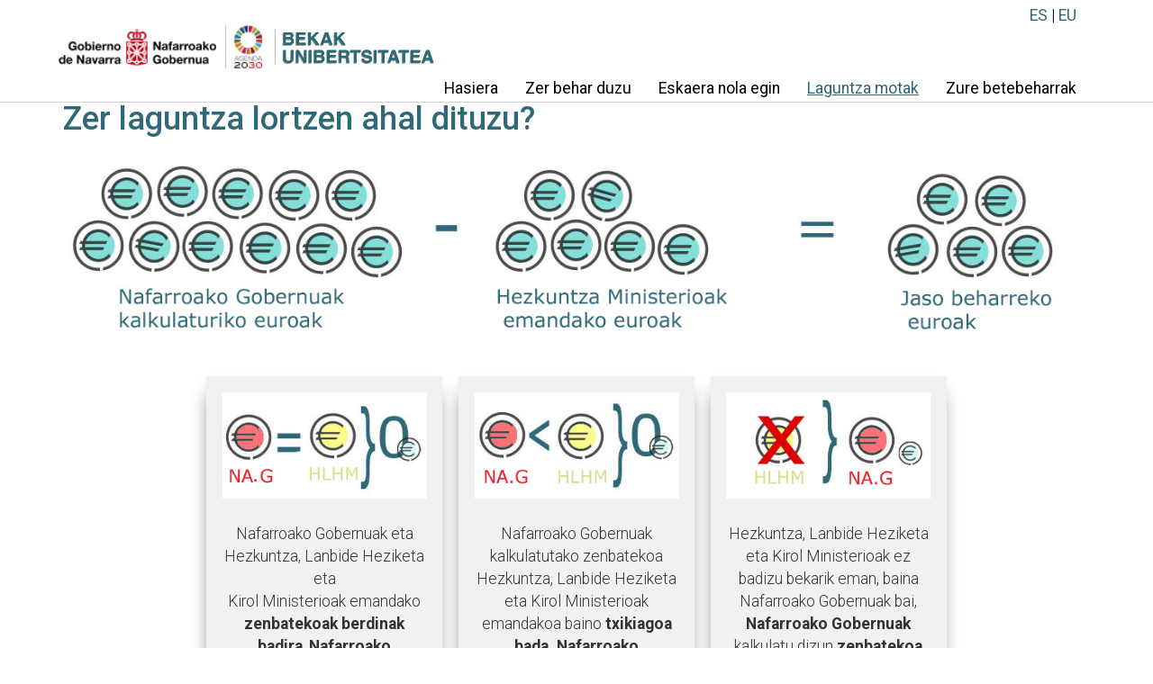

--- FILE ---
content_type: text/html;charset=UTF-8
request_url: https://www.navarra.es/eu/web/becasuniversidad/tipos-de-ayudas
body_size: 105503
content:




































	
		
			<!DOCTYPE html>






























































<html class="ltr" dir="ltr" lang="eu-ES">
<head>
    <title>Laguntza motak - becasuniversidad - navarra.es</title>

<meta charset="UTF-8">
<meta http-equiv='X-UA-Compatible' content='IE=11'>
<meta content="initial-scale=1.0, width=device-width" name="viewport" />
<meta property="twitter:card" content="summary_large_image">
<meta property="twitter:title" content="Laguntza motak - becasuniversidad"/>
<meta property="og:title" content="Laguntza motak - becasuniversidad"/>
<meta property="og:locale" content="eu_ES"/>
<meta property="og:site_name" content="becasuniversidad"/>
<meta property="og:url" content="http://www.navarra.es/eu/web/becasuniversidad/tipos-de-ayudas"/>








































<meta content="text/html; charset=UTF-8" http-equiv="content-type" />












<script data-senna-track="permanent" src="/combo?browserId=other&minifierType=js&languageId=eu_ES&b=7210&t=1768689378739&/o/frontend-js-jquery-web/jquery/jquery.min.js&/o/frontend-js-jquery-web/jquery/bootstrap.bundle.min.js&/o/frontend-js-jquery-web/jquery/collapsible_search.js&/o/frontend-js-jquery-web/jquery/fm.js&/o/frontend-js-jquery-web/jquery/form.js&/o/frontend-js-jquery-web/jquery/popper.min.js&/o/frontend-js-jquery-web/jquery/side_navigation.js" type="text/javascript"></script>
<link data-senna-track="permanent" href="/o/frontend-theme-font-awesome-web/css/main.css" rel="stylesheet" type="text/css" />


<link href="https://www.navarra.es/o/es.navarra.microsite/images/favicon.ico" rel="icon" />





	

		
			
				<link data-senna-track="temporary" href="https://becasuniversidad.navarra.es/es/tipos-de-ayudas" rel="canonical" />
			
		

	

		
			
				<link data-senna-track="temporary" href="https://becasuniversidad.navarra.es/es/tipos-de-ayudas" hreflang="es-ES" rel="alternate" />
			
			

	

		
			
				<link data-senna-track="temporary" href="https://becasuniversidad.navarra.es/eu/tipos-de-ayudas" hreflang="eu-ES" rel="alternate" />
			
			

	

		
			
				<link data-senna-track="temporary" href="https://becasuniversidad.navarra.es/es/tipos-de-ayudas" hreflang="x-default" rel="alternate" />
			
			

	





<link class="lfr-css-file" data-senna-track="temporary" href="https://www.navarra.es/o/es.navarra.microsite/css/clay.css?browserId=other&amp;themeId=esnavarramicrosite_WAR_esnavarramicrosite&amp;languageId=eu_ES&amp;b=7210&amp;t=1757566124000" id="liferayAUICSS" rel="stylesheet" type="text/css" />



<link data-senna-track="temporary" href="/o/frontend-css-web/main.css?browserId=other&amp;themeId=esnavarramicrosite_WAR_esnavarramicrosite&amp;languageId=eu_ES&amp;b=7210&amp;t=1757566082106" id="liferayPortalCSS" rel="stylesheet" type="text/css" />









	

	





	



	

		<link data-senna-track="temporary" href="https://www.navarra.es/o/journal-content-web/css/main.css?browserId=other&amp;themeId=esnavarramicrosite_WAR_esnavarramicrosite&amp;languageId=eu_ES&amp;b=7210&amp;t=1669209748000" id="1f6fc178" rel="stylesheet" type="text/css" />

	

		<link data-senna-track="temporary" href="https://www.navarra.es/o/product-navigation-product-menu-web/css/main.css?browserId=other&amp;themeId=esnavarramicrosite_WAR_esnavarramicrosite&amp;languageId=eu_ES&amp;b=7210&amp;t=1625814876000" id="25e83607" rel="stylesheet" type="text/css" />

	







<script data-senna-track="temporary" type="text/javascript">
	// <![CDATA[
		var Liferay = Liferay || {};

		Liferay.Browser = {
			acceptsGzip: function() {
				return true;
			},

			

			getMajorVersion: function() {
				return 131.0;
			},

			getRevision: function() {
				return '537.36';
			},
			getVersion: function() {
				return '131.0';
			},

			

			isAir: function() {
				return false;
			},
			isChrome: function() {
				return true;
			},
			isEdge: function() {
				return false;
			},
			isFirefox: function() {
				return false;
			},
			isGecko: function() {
				return true;
			},
			isIe: function() {
				return false;
			},
			isIphone: function() {
				return false;
			},
			isLinux: function() {
				return false;
			},
			isMac: function() {
				return true;
			},
			isMobile: function() {
				return false;
			},
			isMozilla: function() {
				return false;
			},
			isOpera: function() {
				return false;
			},
			isRtf: function() {
				return true;
			},
			isSafari: function() {
				return true;
			},
			isSun: function() {
				return false;
			},
			isWebKit: function() {
				return true;
			},
			isWindows: function() {
				return false;
			}
		};

		Liferay.Data = Liferay.Data || {};

		Liferay.Data.ICONS_INLINE_SVG = true;

		Liferay.Data.NAV_SELECTOR = '#navigation';

		Liferay.Data.NAV_SELECTOR_MOBILE = '#navigationCollapse';

		Liferay.Data.isCustomizationView = function() {
			return false;
		};

		Liferay.Data.notices = [
			null

			

			
		];

		Liferay.PortletKeys = {
			DOCUMENT_LIBRARY: 'com_liferay_document_library_web_portlet_DLPortlet',
			DYNAMIC_DATA_MAPPING: 'com_liferay_dynamic_data_mapping_web_portlet_DDMPortlet',
			ITEM_SELECTOR: 'com_liferay_item_selector_web_portlet_ItemSelectorPortlet'
		};

		Liferay.PropsValues = {
			JAVASCRIPT_SINGLE_PAGE_APPLICATION_TIMEOUT: 0,
			NTLM_AUTH_ENABLED: false,
			UPLOAD_SERVLET_REQUEST_IMPL_MAX_SIZE: 20000000000
		};

		Liferay.ThemeDisplay = {

			

			
				getLayoutId: function() {
					return '5';
				},

				

				getLayoutRelativeControlPanelURL: function() {
					return '/eu/group/becasuniversidad/~/control_panel/manage';
				},

				getLayoutRelativeURL: function() {
					return '/eu/web/becasuniversidad/tipos-de-ayudas';
				},
				getLayoutURL: function() {
					return 'https://www.navarra.es/eu/web/becasuniversidad/tipos-de-ayudas';
				},
				getParentLayoutId: function() {
					return '0';
				},
				isControlPanel: function() {
					return false;
				},
				isPrivateLayout: function() {
					return 'false';
				},
				isVirtualLayout: function() {
					return false;
				},
			

			getBCP47LanguageId: function() {
				return 'eu-ES';
			},
			getCanonicalURL: function() {

				

				return 'https\x3a\x2f\x2fbecasuniversidad\x2enavarra\x2ees\x2fes\x2ftipos-de-ayudas';
			},
			getCDNBaseURL: function() {
				return 'https://www.navarra.es';
			},
			getCDNDynamicResourcesHost: function() {
				return '';
			},
			getCDNHost: function() {
				return '';
			},
			getCompanyGroupId: function() {
				return '48801';
			},
			getCompanyId: function() {
				return '48155';
			},
			getDefaultLanguageId: function() {
				return 'es_ES';
			},
			getDoAsUserIdEncoded: function() {
				return '';
			},
			getLanguageId: function() {
				return 'eu_ES';
			},
			getParentGroupId: function() {
				return '9700131';
			},
			getPathContext: function() {
				return '';
			},
			getPathImage: function() {
				return '/image';
			},
			getPathJavaScript: function() {
				return '/o/frontend-js-web';
			},
			getPathMain: function() {
				return '/eu/c';
			},
			getPathThemeImages: function() {
				return 'https://www.navarra.es/o/es.navarra.microsite/images';
			},
			getPathThemeRoot: function() {
				return '/o/es.navarra.microsite';
			},
			getPlid: function() {
				return '7567213';
			},
			getPortalURL: function() {
				return 'https://www.navarra.es';
			},
			getScopeGroupId: function() {
				return '9700131';
			},
			getScopeGroupIdOrLiveGroupId: function() {
				return '9700131';
			},
			getSessionId: function() {
				return '';
			},
			getSiteAdminURL: function() {
				return 'https://www.navarra.es/group/becasuniversidad/~/control_panel/manage?p_p_lifecycle=0&p_p_state=maximized&p_p_mode=view';
			},
			getSiteGroupId: function() {
				return '9700131';
			},
			getURLControlPanel: function() {
				return '/eu/group/control_panel?refererPlid=7567213';
			},
			getURLHome: function() {
				return 'https\x3a\x2f\x2fwww\x2enavarra\x2ees\x2f';
			},
			getUserEmailAddress: function() {
				return '';
			},
			getUserId: function() {
				return '48158';
			},
			getUserName: function() {
				return '';
			},
			isAddSessionIdToURL: function() {
				return false;
			},
			isImpersonated: function() {
				return false;
			},
			isSignedIn: function() {
				return false;
			},
			isStateExclusive: function() {
				return false;
			},
			isStateMaximized: function() {
				return false;
			},
			isStatePopUp: function() {
				return false;
			}
		};

		var themeDisplay = Liferay.ThemeDisplay;

		Liferay.AUI = {

			

			getAvailableLangPath: function() {
				return 'available_languages.jsp?browserId=other&themeId=esnavarramicrosite_WAR_esnavarramicrosite&colorSchemeId=01&minifierType=js&languageId=eu_ES&b=7210&t=1768996673444';
			},
			getCombine: function() {
				return true;
			},
			getComboPath: function() {
				return '/combo/?browserId=other&minifierType=&languageId=eu_ES&b=7210&t=1757566082716&';
			},
			getDateFormat: function() {
				return '%Y/%m/%d';
			},
			getEditorCKEditorPath: function() {
				return '/o/frontend-editor-ckeditor-web';
			},
			getFilter: function() {
				var filter = 'raw';

				
					
						filter = 'min';
					
					

				return filter;
			},
			getFilterConfig: function() {
				var instance = this;

				var filterConfig = null;

				if (!instance.getCombine()) {
					filterConfig = {
						replaceStr: '.js' + instance.getStaticResourceURLParams(),
						searchExp: '\\.js$'
					};
				}

				return filterConfig;
			},
			getJavaScriptRootPath: function() {
				return '/o/frontend-js-web';
			},
			getLangPath: function() {
				return 'aui_lang.jsp?browserId=other&themeId=esnavarramicrosite_WAR_esnavarramicrosite&colorSchemeId=01&minifierType=js&languageId=eu_ES&b=7210&t=1757566082716';
			},
			getPortletRootPath: function() {
				return '/html/portlet';
			},
			getStaticResourceURLParams: function() {
				return '?browserId=other&minifierType=&languageId=eu_ES&b=7210&t=1757566082716';
			}
		};

		Liferay.authToken = 'yKI4fVbe';

		

		Liferay.currentURL = '\x2feu\x2fweb\x2fbecasuniversidad\x2ftipos-de-ayudas';
		Liferay.currentURLEncoded = '\x252Feu\x252Fweb\x252Fbecasuniversidad\x252Ftipos-de-ayudas';
	// ]]>
</script>

<script src="/o/js_loader_config?t=1768689378747" type="text/javascript"></script>
<script data-senna-track="permanent" src="/combo?browserId=other&minifierType=js&languageId=eu_ES&b=7210&t=1757566082716&/o/frontend-js-web/loader/config.js&/o/frontend-js-web/loader/loader.js&/o/frontend-js-web/aui/aui/aui.js&/o/frontend-js-web/aui/aui-base-html5-shiv/aui-base-html5-shiv.js&/o/frontend-js-web/liferay/browser_selectors.js&/o/frontend-js-web/liferay/modules.js&/o/frontend-js-web/liferay/aui_sandbox.js&/o/frontend-js-web/misc/svg4everybody.js&/o/frontend-js-web/aui/arraylist-add/arraylist-add.js&/o/frontend-js-web/aui/arraylist-filter/arraylist-filter.js&/o/frontend-js-web/aui/arraylist/arraylist.js&/o/frontend-js-web/aui/array-extras/array-extras.js&/o/frontend-js-web/aui/array-invoke/array-invoke.js&/o/frontend-js-web/aui/attribute-base/attribute-base.js&/o/frontend-js-web/aui/attribute-complex/attribute-complex.js&/o/frontend-js-web/aui/attribute-core/attribute-core.js&/o/frontend-js-web/aui/attribute-observable/attribute-observable.js&/o/frontend-js-web/aui/attribute-extras/attribute-extras.js&/o/frontend-js-web/aui/base-base/base-base.js&/o/frontend-js-web/aui/base-pluginhost/base-pluginhost.js&/o/frontend-js-web/aui/classnamemanager/classnamemanager.js&/o/frontend-js-web/aui/datatype-xml-format/datatype-xml-format.js&/o/frontend-js-web/aui/datatype-xml-parse/datatype-xml-parse.js&/o/frontend-js-web/aui/dom-base/dom-base.js&/o/frontend-js-web/aui/dom-core/dom-core.js&/o/frontend-js-web/aui/dom-screen/dom-screen.js&/o/frontend-js-web/aui/dom-style/dom-style.js&/o/frontend-js-web/aui/event-base/event-base.js&/o/frontend-js-web/aui/event-custom-base/event-custom-base.js&/o/frontend-js-web/aui/event-custom-complex/event-custom-complex.js&/o/frontend-js-web/aui/event-delegate/event-delegate.js&/o/frontend-js-web/aui/event-focus/event-focus.js&/o/frontend-js-web/aui/event-hover/event-hover.js&/o/frontend-js-web/aui/event-key/event-key.js&/o/frontend-js-web/aui/event-mouseenter/event-mouseenter.js&/o/frontend-js-web/aui/event-mousewheel/event-mousewheel.js" type="text/javascript"></script>
<script data-senna-track="permanent" src="/combo?browserId=other&minifierType=js&languageId=eu_ES&b=7210&t=1757566082716&/o/frontend-js-web/aui/event-outside/event-outside.js&/o/frontend-js-web/aui/event-resize/event-resize.js&/o/frontend-js-web/aui/event-simulate/event-simulate.js&/o/frontend-js-web/aui/event-synthetic/event-synthetic.js&/o/frontend-js-web/aui/intl/intl.js&/o/frontend-js-web/aui/io-base/io-base.js&/o/frontend-js-web/aui/io-form/io-form.js&/o/frontend-js-web/aui/io-queue/io-queue.js&/o/frontend-js-web/aui/io-upload-iframe/io-upload-iframe.js&/o/frontend-js-web/aui/io-xdr/io-xdr.js&/o/frontend-js-web/aui/json-parse/json-parse.js&/o/frontend-js-web/aui/json-stringify/json-stringify.js&/o/frontend-js-web/aui/node-base/node-base.js&/o/frontend-js-web/aui/node-core/node-core.js&/o/frontend-js-web/aui/node-event-delegate/node-event-delegate.js&/o/frontend-js-web/aui/node-event-simulate/node-event-simulate.js&/o/frontend-js-web/aui/node-focusmanager/node-focusmanager.js&/o/frontend-js-web/aui/node-pluginhost/node-pluginhost.js&/o/frontend-js-web/aui/node-screen/node-screen.js&/o/frontend-js-web/aui/node-style/node-style.js&/o/frontend-js-web/aui/oop/oop.js&/o/frontend-js-web/aui/plugin/plugin.js&/o/frontend-js-web/aui/pluginhost-base/pluginhost-base.js&/o/frontend-js-web/aui/pluginhost-config/pluginhost-config.js&/o/frontend-js-web/aui/querystring-stringify-simple/querystring-stringify-simple.js&/o/frontend-js-web/aui/queue-promote/queue-promote.js&/o/frontend-js-web/aui/selector-css2/selector-css2.js&/o/frontend-js-web/aui/selector-css3/selector-css3.js&/o/frontend-js-web/aui/selector-native/selector-native.js&/o/frontend-js-web/aui/selector/selector.js&/o/frontend-js-web/aui/widget-base/widget-base.js&/o/frontend-js-web/aui/widget-htmlparser/widget-htmlparser.js&/o/frontend-js-web/aui/widget-skin/widget-skin.js&/o/frontend-js-web/aui/widget-uievents/widget-uievents.js&/o/frontend-js-web/aui/yui-throttle/yui-throttle.js&/o/frontend-js-web/aui/aui-base-core/aui-base-core.js" type="text/javascript"></script>
<script data-senna-track="permanent" src="/combo?browserId=other&minifierType=js&languageId=eu_ES&b=7210&t=1757566082716&/o/frontend-js-web/aui/aui-base-lang/aui-base-lang.js&/o/frontend-js-web/aui/aui-classnamemanager/aui-classnamemanager.js&/o/frontend-js-web/aui/aui-component/aui-component.js&/o/frontend-js-web/aui/aui-debounce/aui-debounce.js&/o/frontend-js-web/aui/aui-delayed-task-deprecated/aui-delayed-task-deprecated.js&/o/frontend-js-web/aui/aui-event-base/aui-event-base.js&/o/frontend-js-web/aui/aui-event-input/aui-event-input.js&/o/frontend-js-web/aui/aui-form-validator/aui-form-validator.js&/o/frontend-js-web/aui/aui-node-base/aui-node-base.js&/o/frontend-js-web/aui/aui-node-html5/aui-node-html5.js&/o/frontend-js-web/aui/aui-selector/aui-selector.js&/o/frontend-js-web/aui/aui-timer/aui-timer.js&/o/frontend-js-web/liferay/dependency.js&/o/frontend-js-web/liferay/dom_task_runner.js&/o/frontend-js-web/liferay/events.js&/o/frontend-js-web/liferay/language.js&/o/frontend-js-web/liferay/lazy_load.js&/o/frontend-js-web/liferay/liferay.js&/o/frontend-js-web/liferay/util.js&/o/frontend-js-web/liferay/global.bundle.js&/o/frontend-js-web/liferay/portal.js&/o/frontend-js-web/liferay/portlet.js&/o/frontend-js-web/liferay/workflow.js&/o/frontend-js-web/liferay/form.js&/o/frontend-js-web/liferay/form_placeholders.js&/o/frontend-js-web/liferay/icon.js&/o/frontend-js-web/liferay/menu.js&/o/frontend-js-web/liferay/notice.js&/o/frontend-js-web/liferay/poller.js" type="text/javascript"></script>




	

	<script data-senna-track="temporary" src="/o/js_bundle_config?t=1768689393701" type="text/javascript"></script>


<script data-senna-track="temporary" type="text/javascript">
	// <![CDATA[
		
			
				
		

		

		
	// ]]>
</script>





	
		

			

			
		
		



	
		

			

			
				<!-- Matomo -->
<script type="text/javascript">
  var _paq = _paq || [];
  /* tracker methods like "setCustomDimension" should be called before "trackPageView" */
  _paq.push(['trackPageView']);
  _paq.push(['enableLinkTracking']);
  (function() {
    var u="//estadisticasweb.navarra.es/";
    _paq.push(['setTrackerUrl', u+'piwik.php']);
    _paq.push(['setSiteId', '72']);
    var d=document, g=d.createElement('script'), s=d.getElementsByTagName('script')[0];
    g.type='text/javascript'; g.async=true; g.defer=true; g.src=u+'piwik.js'; s.parentNode.insertBefore(g,s);
  })();
</script>
<!-- End Matomo Code -->
			
		
	



	
		

			

			
				<!-- Global site tag (gtag.js) - Google Analytics -->
<script async src="https://www.googletagmanager.com/gtag/js?id=G-X1JYNCCNZG"></script>
<script>
  window.dataLayer = window.dataLayer || [];
  function gtag(){dataLayer.push(arguments);}
  gtag('js', new Date());

  gtag('config', 'G-X1JYNCCNZG');
</script>
			
		
	



	
		

			

			
		
	



	
		

			

			
		
	












	

	





	



	



















<link class="lfr-css-file" data-senna-track="temporary" href="https://www.navarra.es/o/es.navarra.microsite/css/main.css?browserId=other&amp;themeId=esnavarramicrosite_WAR_esnavarramicrosite&amp;languageId=eu_ES&amp;b=7210&amp;t=1757566124000" id="liferayThemeCSS" rel="stylesheet" type="text/css" />








	<style data-senna-track="temporary" type="text/css">

		

			

		

			

		

			

		

			

		

			

		

			

		

			

		

			

		

			

		

	</style>


<link data-senna-track="permanent" href="https://www.navarra.es/o/change-tracking-change-lists-indicator-theme-contributor/change_tracking_change_lists_indicator.css?browserId=other&themeId=esnavarramicrosite_WAR_esnavarramicrosite&languageId=eu_ES&b=7210&t=1757566081699" rel="stylesheet" type = "text/css" />
































<script data-senna-track="temporary" type="text/javascript">
	if (window.Analytics) {
		window._com_liferay_document_library_analytics_isViewFileEntry = false;
	}
</script>

<script type="text/javascript">
// <![CDATA[
Liferay.on(
	'ddmFieldBlur', function(event) {
		if (window.Analytics) {
			Analytics.send(
				'fieldBlurred',
				'Form',
				{
					fieldName: event.fieldName,
					focusDuration: event.focusDuration,
					formId: event.formId,
					page: event.page
				}
			);
		}
	}
);

Liferay.on(
	'ddmFieldFocus', function(event) {
		if (window.Analytics) {
			Analytics.send(
				'fieldFocused',
				'Form',
				{
					fieldName: event.fieldName,
					formId: event.formId,
					page: event.page
				}
			);
		}
	}
);

Liferay.on(
	'ddmFormPageShow', function(event) {
		if (window.Analytics) {
			Analytics.send(
				'pageViewed',
				'Form',
				{
					formId: event.formId,
					page: event.page,
					title: event.title
				}
			);
		}
	}
);

Liferay.on(
	'ddmFormSubmit', function(event) {
		if (window.Analytics) {
			Analytics.send(
				'formSubmitted',
				'Form',
				{
					formId: event.formId
				}
			);
		}
	}
);

Liferay.on(
	'ddmFormView', function(event) {
		if (window.Analytics) {
			Analytics.send(
				'formViewed',
				'Form',
				{
					formId: event.formId,
					title: event.title
				}
			);
		}
	}
);
// ]]>
</script>


<script type="text/javascript" src="https://www.navarra.es/o/es.navarra.microsite/js/jQuery.print.min.js"></script>
<script type="module" src="https://www.navarra.es/o/es.navarra.microsite/js/tableau.embedding.3.latest.min.js"></script>
<script type="text/javascript" src="https://www.navarra.es/o/es.navarra.microsite/js/iframeResizer.min.js"></script>


<!-- tipografia Robot-->
<link href="https://fonts.googleapis.com/css?family=Roboto:100,300,400,500,700,900&display=swap" rel="stylesheet">
<!-- FIN tipografia Robot-->
<!-- Material icons-->
<link href="https://fonts.googleapis.com/icon?family=Material+Icons" rel="stylesheet">
<!-- FIN Material icons-->

<!-- Slide SLICK
<link rel="stylesheet" type="text/css" href="https://cdn.jsdelivr.net/gh/kenwheeler/slick@1.8.1/slick/slick-theme.css">
<link href="https://cdn.jsdelivr.net/gh/kenwheeler/slick@1.8.1/slick/slick.css" rel="stylesheet">
 FIN Slide SLICK-->

<style>

.navbar-inverse {
	background-color: #FFF;
}

.color {
	background: #2F6977;
}

.lfr-ddm-form-pagination-controls button.btn {
	background: #2F6977;
}

.liferay-ddm-form-field-checkbox input.toggle-switch:checked~.toggle-switch-bar:before {
	background-color: #2F6977;
	border: 1px solid #2F6977;
}

.liferay-ddm-form-field-checkbox input.toggle-switch:checked~.toggle-switch-bar:after {
	border: 1px solid #2F6977;
}

.color {
	color: white;
}

.container {
	max-width: 1280px;
}

.multi-step-progress-bar>.active,
.multi-step-progress-bar>.complete .divider {
	color: #2F6977;
}

.multi-step-progress-bar>.active .divider {
	background-color: #2F6977;
	color: #2F6977;
}

.microsite h3.title {
	color: #2F6977;
}

.idioma>a.active,
.idioma>a:focus,
.idioma>a:hover {
	color: #2F6876;
}

.language-selector li a.active,
.language-selector li a:focus,
.language-selector li a:hover{
	color: #2F6876 !important;
}

.navbar-inverse .navbar-nav>.open>a,
.navbar-inverse .navbar-nav>.open>a:hover,
.navbar-inverse .navbar-nav>.open>a:focus {
	background-color:#FFF;
	color: #2F6876;
}

.navbar-inverse .navbar-nav .open .dropdown-menu>li>a {
	color: #000;
}

.navbar-nav>li>.dropdown-menu {
	background-color: #FFF;
}

.navbar-inverse .navbar-nav .open .dropdown-menu>li>a:hover,
.navbar-inverse .navbar-nav .open .dropdown-menu>li>a:focus {
	color: #2F6876;
}

.navbar-inverse .navbar-nav>.active>a,
.navbar-inverse .navbar-nav>.active>a:focus,
.navbar-inverse .navbar-nav>.active>a:hover {
	color: #2F6876;
}

.navbar-inverse .navbar-nav>li>a:focus,
.navbar-inverse .navbar-nav>li>a:hover,
.navbar-inverse .navbar-nav>li.selected>a {
	color: #2F6876;
	text-decoration: underline;
    text-decoration-thickness: 4px;
    text-underline-offset: 4px;
}

.navbar-inverse .navbar-nav ul.dropdown-menu a:focus,
.navbar-inverse .navbar-nav ul.dropdown-menu a:hover {
	color: #2F6876;
	text-decoration: underline;
}

.personalizada .navbar-nav>li>a:focus,
.personalizada .navbar-nav>li>a:hover,
.personalizada .navbar-nav>li.selected>a{
	text-decoration: none;
    text-decoration-thickness: 0px;
    text-underline-offset: 0px;
}

.navbar-inverse .navbar-nav>li>a:focus-visible {
	outline: 2px solid black;
	border-radius: 4px;
}

.navbar-inverse .navbar-nav>li>.dropdown-menu>li>a:focus-visible {
	outline: 2px solid black;
	border-radius: 4px;
}

.redes {
	background: #2F6977;
}

.idioma {
	color: #000;
}

.idioma a {
	color: #000;
}

.navbar-inverse .navbar-nav>li>a {
	color: #000;
}

.microsite a {
	color: #2F6977;
}

.microsite .dropdown-menu>li>a {
	color:#000;
}

.microsite .dropdown-menu li a:hover {
	color: #2F6876;
}

.observatorioforestal #wrapper .bannerSlick .slick-prev::before {
	color: #2F6977 !important;
	opacity: 1;
}

.observatorioforestal #wrapper .bannerSlick .slick-next::before {
	color: #2F6977 !important;
	opacity: 1;
}

.agenda-search-module .agenda-search-module-title,
.agenda-results .agenda-results-grouptitle,
.agenda-results .agenda-results-grouptitle,
.agenda-detail .agenda-detail-data .agenda-detail-title,
.yui3-skin-sam .yui3-calendar-header-label,
.yui3-skin-sam .yui3-calendar-weekday,
#wrapper .breadcrumb>li.active {
	color: #2F6977;
}

.agenda-results .agenda-results-list .agenda-results-element .agenda-results-element-content .agenda-results-element-viewmore a {
	background-color: #2F6977;
}

.agenda-results .agenda-results-list .agenda-results-element .agenda-results-element-header,
.agenda-detail .agenda-detail-data .agenda-detail-datetime {
	border-bottom: 1px solid #2F6977;
}

.yui3-skin-sam .yui3-calendarnav-prevmonth:hover,
[dir="rtl"] .yui3-skin-sam .yui3-calendarnav-nextmonth:hover,
.yui3-skin-sam [dir="rtl"] .yui3-calendarnav-nextmonth:hover {
	border-right: 18px solid #2F6977 !important;
}

.yui3-skin-sam .yui3-calendarnav-nextmonth:hover,
[dir="rtl"] .yui3-skin-sam .yui3-calendarnav-prevmonth:hover,
.yui3-skin-sam [dir="rtl"] .yui3-calendarnav-prevmonth:hover {
	border-left: 18px solid #2F6977 !important;
}

.yui3-skin-sam .yui3-calendar-day-today {
	border-color: #2F6977 !important;
}

.agenda-search-module .agenda-search-module-form .agenda-search-module-form-button {
	background-color: #2F6977;
	border-color: #2F6977;
}

.agenda-results .agenda-results-list .agenda-results-element .agenda-results-element-content .agenda-results-element-viewmore a {

	color: white;
	}

.agenda-results .agenda-results-list .agenda-results-element .agenda-results-element-content .agenda-results-element-viewmore a:hover {

	}


.alertaPortada {
	display: none;
}

.microsite .theme3 h1 {
	font-size: 36px;
	font-weight: 500;
	color: #2F6977;
}

.microsite .theme3 h2 {
	font-size: 30px;
	font-weight: 500;
	color: #576E76;
}

.microsite .theme3 h3 {
	font-size: 24px;
	font-weight: 500;
	color: #3ABBB5;
}

.contenido-editable {
	min-height: auto !important;
}

.salir_rapido {
	position: fixed;
	top: 0;
	right: 10px;
	z-index: 9999;
}

.salir_rapido a {
	background: #fbeef8;
	color: #2F6977;
	border-radius: 0;
	border: none;
	height: 37px;
	box-shadow: 0px 4px 6px rgb(0 0 0 / 39%);
}

.salir_rapido a:hover {
	background: #2F6977;
	color: white;
	border-radius: 0;
	border: none;
	height: 37px;
}

.salir_rapido a:focus {
	background: #2F6977;
	color: white;
	border-radius: 0;
	border: none;
	height: 37px;
}

.table-excel .mb-3 .material-icons {
	font-size: 1.7rem;
	color: #2F6977;
}

.table-excel .container table tbody button {
	background-color: #2F6977 !important;
	color: #FFF !important;
	border: 1px solid #2F6977 !important;
}

.table-excel .container tbody a {
	color: #2F6977 !important;
}

.table-excel .container tbody a:focus {
	outline: 3px solid black !important;
	box-shadow: none !important;
}

.table-excel .dialog-content a {
	color: white !important;
	text-decoration: underline;
}

.table-excel .dialog-content a:focus {
	outline: 3px solid white !important;
	box-shadow: none !important;
}

.guides-search-module .guides-search-module-form .guides-search-module-results .guides-search-module-result-file {
	color: #2F6977 !important;
	font-weight: 400;
	margin-left: 8px;
}

#wrapper .pagination-bar ul.pagination li.page-item.active .page-link {
	text-decoration: underline !important;
	font-weight: bold !important;
}

.guides-search-module .guides-search-module-form .guides-search-module-results .guides-search-module-result-file:hover {
	text-decoration: underline;
}

#portlet_es_navarra_salud_hospitales_guias_web_portlet_SaludHospitalesGuiasPortlet .btn.guides-search-module-form-button {
	background-color: #2F6977;
}

#portlet_es_navarra_salud_hospitales_guias_web_portlet_SaludHospitalesGuiasPortlet .btn.guides-search-module-form-button {
	color: white;
	}

#portlet_es_navarra_salud_hospitales_guias_web_portlet_SaludHospitalesGuiasPortlet .btn.guides-search-module-form-button:hover {
	background-color: #F00;
}

#portlet_es_navarra_salud_hospitales_guias_web_portlet_SaludHospitalesGuiasPortlet .guides-search-module .guides-search-module-filters .guides-search-module-filters-toggleall input[type="checkbox"] {
	background-color: #2F6977;
}

.guides-search-module-filters-toggleall input[type="checkbox"]:checked+label:before {
	background-color: #2F6977 !important;
}

.guides-search-module .guides-search-module-filters .guides-search-module-filters-vocabulary .guides-search-module-filters-vocabulary-element label.checked-label-before:before {
	background-color: #2F6977 !important;
}

#portlet_com_liferay_site_navigation_menu_web_portlet_SiteNavigationMenuPortlet_INSTANCE_navbar_personalizada .positionStClass .dropdown-menu .positionLi .iconPageUp {
	color: #2F6977;
}

#portlet_com_liferay_site_navigation_menu_web_portlet_SiteNavigationMenuPortlet_INSTANCE_navbar_personalizada .positionStClass .dropdown-menu .positionLi .iconFontUp {
	color: #2F6977;
}

#portlet_com_liferay_site_navigation_menu_web_portlet_SiteNavigationMenuPortlet_INSTANCE_navbar_personalizada li .dropdown-menu [class*="fa"] {
	padding: 8px 0px 0px 25px;
	font-size: 30px;
	margin-right: 10px;
	width: 55px;
	text-align: center;
	color: #2F6977;

	@media (max-width: 768px) {}
}

.sala-prensa-listado-noticias .hoy-destacamos-07-t2 .noticias-item-bloque1 .sala-prensa-gdn .new-pressnote-date .new-date p {
	font-family: Roboto;
	font-size: 14px;
	font-weight: 900 !important;
	color: #2F6977;
	line-height: 24px;
	margin-top: 15px;
	letter-spacing: 0px;
	text-align: left;

	@media (max-width: 768px) {
		font-family: Roboto;
		font-size: 12px;
		font-weight: 900 !important;
		color: #2F6977;
		margin-bottom: 2px;
		line-height: 12px;
		margin-top: 22px;
		letter-spacing: 0px;
		text-align: left;
	}

	@media (max-width: 576px) {
		font-family: Roboto;
		font-size: 13px;
		font-weight: 900 !important;
		color: #2F6977;
		line-height: 24px;
		margin-top: 15px;
		letter-spacing: 0px;
		margin-bottom: -8px !important;
		text-align: left;
	}

}

.sala-prensa-listado-noticias .hoy-destacamos-07-t2 .noticias-item-bloque2 .sala-prensa-gdn .new-pressnote-date .new-date p {
	font-family: Roboto;
	font-size: 13px;
	font-weight: 900 !important;
	color: #2F6977;
	line-height: 24px;
	margin-top: 24px;
	letter-spacing: 0px;
	text-align: left;

	@media (max-width: 768px) {
		font-family: Roboto;
		font-size: 12px;
		font-weight: 900 !important;
		color: #2F6977;
		line-height: 12px;
		margin-top: 12px;
		letter-spacing: 0px;
		text-align: left;
		margin-bottom: 14px;
	}

	@media (max-width: 576px) {
		font-family: Roboto;
		font-size: 13px;
		font-weight: 900 !important;
		color: #2F6977;
		line-height: 16px;
		margin-top: 15px;
		letter-spacing: 0px;
		text-align: left;
		margin-bottom: 8px;
	}
}

.navbar-inverse.not-fixed-top-modify {
	position: relative !important;
	top: 0;
	border-radius: 0;
	right: 0;
	left: 0;
	z-index: 1030;
	border: none;
	transition: all 0.3s ease;
}

.navbar-inverse.fixed-top-modify {
	position: fixed !important;
	top: 0;
	border-radius: 0;
	right: 0;
	left: 0;
	z-index: 1030;
	border-top: none;
	border-left: none;
	border-right: none;
	transition: all 0.3s ease;
}

.navbar-inverse.fixed-top-modify-empty {
	position: fixed !important;
	top: 0;
	border-radius: 0;
	right: 0;
	left: 0;
	z-index: 1030;
	border-top: none;
	border-left: none;
	border-right: none;
	transition: all 0.3s ease;
}

.navbar-inverse .idioma a.active.idioma_active_select {
	border-bottom: 4px solid #2F6876 !important;
	text-decoration: none !important;
}

.navbar-inverse .idioma.idioma_personalizada a:hover {
	border-bottom: 4px solid #2F6876 !important;
	text-decoration: none !important;
}

.navbar-inverse .idioma.idioma_personalizada a:focus {
	text-decoration: none !important;
}

#portlet_com_liferay_site_navigation_menu_web_portlet_SiteNavigationMenuPortlet_INSTANCE_navbar_personalizada .navbar-right li a:hover::after {
	content: "";
	position: absolute;
	bottom: 0;
	left: 10%;
	width: 80%;
	border-bottom: 4px solid #2F6876;
}

@media (max-width: 768px) {
	#portlet_com_liferay_site_navigation_menu_web_portlet_SiteNavigationMenuPortlet_INSTANCE_navbar_personalizada .navbar-right li a:hover::after {
		content: "";
		position: absolute;
		bottom: 0;
		left: 10%;
		width: 80%;
		border-bottom: 0px solid #2F6876;
	}
}


#portlet_com_liferay_site_navigation_menu_web_portlet_SiteNavigationMenuPortlet_INSTANCE_navbar_personalizada .navbar-right li.selected a:hover::after {
	content: "";
	position: absolute;
	bottom: 0;
	left: 10%;
	width: 80%;
	border-bottom: 4px solid #2F6876;

	@media (max-width: 768px) {
		border-bottom: 0px solid #2F6876;
	}

}

#portlet_com_liferay_site_navigation_menu_web_portlet_SiteNavigationMenuPortlet_INSTANCE_navbar_personalizada .navbar-right li.positionStClass a:hover::after {
	content: "";
	position: absolute;
	bottom: 0;
	left: 10%;
	width: 80%;
	border-bottom: 4px solid #2F6876;
}

@media (max-width: 768px) {
	#portlet_com_liferay_site_navigation_menu_web_portlet_SiteNavigationMenuPortlet_INSTANCE_navbar_personalizada .navbar-right li.positionStClass a:hover::after {
		content: "";
		position: absolute;
		bottom: 0;
		left: 10%;
		width: 80%;
		border-bottom: 0px solid #2F6876;
	}
}


#portlet_com_liferay_site_navigation_menu_web_portlet_SiteNavigationMenuPortlet_INSTANCE_navbar_personalizada .navbar-right li.selected .containers-icon a:hover::after {
	content: "";
	position: absolute;
	bottom: 0;
	left: 10%;
	width: 80%;
	border-bottom: 0px solid #2F6876;
}


#portlet_com_liferay_site_navigation_menu_web_portlet_SiteNavigationMenuPortlet_INSTANCE_navbar_personalizada .navbar-right li .containers-icon a::after {
	content: "";
	position: absolute;
	bottom: 0;
	left: 10%;
	width: 80%;
	border-bottom: 0px solid #2F6876;
}

#portlet_com_liferay_site_navigation_menu_web_portlet_SiteNavigationMenuPortlet_INSTANCE_navbar_personalizada .navbar-right li.positionStClass .containers-icon a:hover::after {
	content: "";
	position: absolute;
	bottom: 0;
	left: 10%;
	width: 80%;
	border-bottom: 0px solid #2F6876;
}

#portlet_com_liferay_site_navigation_menu_web_portlet_SiteNavigationMenuPortlet_INSTANCE_navbar_personalizada .navbar-right li .positionUl a:hover::after {
	content: "";
	position: absolute;
	bottom: 0;
	left: 10%;
	width: 80%;
	border-bottom: 0px solid #2F6876;
}

#portlet_com_liferay_site_navigation_menu_web_portlet_SiteNavigationMenuPortlet_INSTANCE_navbar_personalizada .navbar-nav .positionUl .selected a:after {
	content: "";
	position: absolute;
	bottom: 0;
	left: 10%;
	width: 80%;
	border-bottom: 0px solid #2F6876;

}

.border-down-fixed {
	border-bottom: 1px solid;
	border-color: #d1d1d1;
}

.navbar-placeholder {
	display: none;
	height: 0;
}

.navbar-inverse.fixed-top-modify+.navbar-placeholder {
	display: block;
}

.social-links-microsite-up .siguenos.redes_header span.red {
	cursor: pointer;
	display: inline-block;
	width: 35px;
	height: 35px;
	line-height: 35px;
	text-align: center;
	font-size: 18px;
	border-radius: 50%;
	color: white;
	background-color: #2F6977;
}

.social-links-microsite-up .siguenos.redes_header span.red:hover {
	text-decoration: none;
	color: white;
	background-color: #F00;
}

i.upToContent {
	background-color: #2F6977;
	color: white;
	z-index: 999;
}

i.upToContent:hover {
	background-color: #F00;
}

.contenido-editable .row .col-xs-offset-x img {
	max-height: 80px;
}

.contenido-editable .row .col-xs-offset-x img.wide-image {
	max-width: 380px;
}

.contenido-editable .row .col-xs-offset-x {
	display: flex;
	align-items: center;
}

.inai .tituloContent h1 {
	color: #2F6977;
	border-bottom: 3px solid #2F6977;

}

.inai .tituloContent h2 {
	color: #576E76;
	border-bottom: 3px solid #2F6977;

}

.inai .tituloContent h3 {
	color: #3ABBB5;
	border-bottom: 3px solid #2F6977;

}

.resultSearchv2 .search-total-label.text-default {
	color: black !important;
}

.resultSearchv2 .list-group-item h4 {
	padding-bottom: .5rem !important;
	border-bottom: 1px solid #2F6977 !important;
	font-size: 24px !important;
}

.resultSearchv2 .list-group-item .search-document-content {
	display: block !important;
}

.resultSearchv2 .list-group-item .text-default {
	display: none;
}

.resultSearchv2 .list-group-item .highlight {
	color: #2F6977 !important;
}

.resultSearchv2 .list-group-item h6.search-document-content {
	font-size: 16px !important;
}

.resultSearchv2 .list-group-item {
	border-bottom: 0px solid #ccc !important;
}

.inai .filter-box .panel-default>.panel-heading h4,
.inai .filter-box .panel-default>.panel-heading a,
.pactoscuidados .filter-box .panel-default>.panel-heading h4,
.pactoscuidados .filter-box .panel-default>.panel-heading a,
.genealogialgtbi .filter-box .panel-default>.panel-heading h4,
.genealogialgtbi .filter-box .panel-default>.panel-heading a {
	color: #2F6977;
	text-decoration: none;
	padding: 0px 0px 0px 10px;
}


.accordionNew.Inai .title::after {
	content: "";
	position: absolute;
	left: 5px;
	right: 0;
	bottom: -5px;
	/* Ajusta la distancia desde el texto */
	height: 2px;
	/* Grosor del subrayado */
	background-color: #2F6977;
	/* Color del subrayado */
}


.accordionNew.Inai .panel-heading::before {
	content: "";
	position: absolute;
	top: 50%;
	left: -41px;
	transform: translateY(-50%);
	height: 2px;
	width: 28px;
	background-color: #2F6977;
}

.accordionNew.Inai .panel-heading::after {
	content: "";
	position: absolute;
	top: 50%;
	left: -15px;
	transform: translateY(-50%);
	width: 15px;
	height: 15px;
	background-color: #2F6977;
	border-radius: 2px;
}

.accordionNew a[aria-expanded="true"] .titleCollapse {
	width: 97%;
	display: inline-block;
	font-weight: 500;
	text-transform: uppercase;
	font-size: 16px;
	color: #2F6977 !important;
	padding: 10px;
}

.accordionNew a:hover .titleCollapse {
	color: #2F6977 !important;
}

.accordionNew.Inai.v2 .panel-default {
	border-color: #2F6977 !important;
}

.accordionNew.V1 a:hover .titleCollapse {
	color: #2F6977 !important;
}

.row.actualidad-inai .more-container .more-parrafo {
	font-size: 15px;
	color: #2F6977;
	font-weight: bold;
	display: flex;
	align-items: center;
}

.row.actualidad-inai .more-container .more-parrafo span:hover {
	text-decoration: underline;
	color: #2F6977;

}

.row.actualidad-inai .listado-redes-noticia li span:hover {
	cursor: pointer;
	display: inline-block;
	width: 30px;
	height: 30px;
	line-height: 30px;
	text-align: center;
	font-size: 18px;
	border-radius: 50%;
	color: white;
	background-color: #F00;
}

.row.actualidad-inai .listado-redes-noticia li span {
	cursor: pointer;
	display: inline-block;
	width: 30px;
	height: 30px;
	line-height: 30px;
	text-align: center;
	font-size: 18px;
	border-radius: 50%;
	color: white;
	background-color: #2F6977;
}

.row.actualidad-inai .titulo-container .parrafo-titulo:hover {
	color: #2F6977;
}

.inai footer .row a {
	color: #2F6977;
}

.pactoscuidados footer .row a {
	color: #2F6977;
}

.genealogialgtbi footer .row a {
	color: #2F6977;
}

.accordionNew a:hover .titleCollapse {
	color: #2F6977 !important;
}

.accordionNew a[aria-expanded="true"] .titleCollapse {
	width: 97%;
	padding: 10px;
	display: inline-block;
	font-weight: 500;
	color: #2F6977 !important;
	text-transform: uppercase;
	font-size: 16px;
}

.accordionNew .contenedor-boton-toggle button {
	line-height: 1rem;
	font-size: 1rem;
	color: #2F6977 !important;
	text-align: center;
	text-decoration: none;
	font-weight: 700;
	padding-bottom: 5px;
	background-color: white;
	border: none;
}

.accordionNew .contenedor-boton-toggle .showEverythingArrow {
	float: right;
	font-size: 1rem;
	color: #2F6977 !important;
	margin-top: 7px;
	font-weight: 700;
}

.accordionNew .listadoNew .list-group-item h5 {
	font-weight: 500;
	text-transform: uppercase;
	font-size: 18px;
	color: #2F6977 !important;
}

.accordionNew .contenedor-boton-toggle button {
	line-height: 1rem;
	font-size: 1rem;
	color: #2F6977 !important;
	text-align: center;
	text-decoration: none;
	font-weight: 700;
	padding-bottom: 5px;
	background-color: white;
	border: none;
}

.accordionNew .contenedor-boton-toggle .showEverythingArrow {
	float: right;
	font-size: 1rem;
	color: #2F6977 !important;
	margin-top: 7px;
	font-weight: 700;
}

.accordionNew .listadoNew .list-group-item h5 {
	font-weight: 500;
	text-transform: uppercase;
	font-size: 18px;
	color: #2F6977 !important;
}

.accordionNew.Inai.v2.Testimonios .titulo-item {
	font-weight: 500;
	text-transform: uppercase;
	font-size: 18px;
	color: #2F6977 !important;
}

.accordionNew .contenedor-boton-toggle button {
	line-height: 1rem;
	font-size: 1rem;
	color: #2F6977 !important;
	text-align: center;
	text-decoration: none;
	font-weight: 700;
	padding-bottom: 5px;
	background-color: white;
	border: none;
}

.accordionNew .contenedor-boton-toggle .showEverythingArrow {
	float: right;
	font-size: 1rem;
	color: #2F6977 !important;
	margin-top: 7px;
	font-weight: 700;
}

.sala-prensa-listado-noticias .hoy-destacamos-07-t2 .noticias-item-bloque2 .new-pressnote-title .sala-prensa-gdn h3:hover {
	color: #2F6977 !important;

}

.sala-prensa-listado-noticias .hoy-destacamos-07-t2 .noticias-item-bloque1 .item-three .new-pressnote-title .sala-prensa-gdn h3:hover {
	color: #2F6977 !important;

}

.sala-prensa-listado-noticias .hoy-destacamos-07-t2 .noticias-item-bloque1 .item-four .new-pressnote-title .sala-prensa-gdn h3:hover {
	color: #2F6977 !important;

}

.sala-prensa-listado-noticias .hoy-destacamos-07-t2 .noticias-item-bloque1 .new-pressnote-title .sala-prensa-gdn h3:hover {
	color: #2F6977 !important;

}

/* Bloque numerado */

.container_bloque_numerado .number_repetible {
	font-size: 99px;
	color: #2F6977 !important;
	font-weight: 400;
}

.listado-general-noticias-inai .container-fecha-redes .container-redes-detalle-noticias .listado-redes-noticia i:hover {
	background-color: #F00;
}

.listado-general-noticias-inai .container-fecha-redes .container-redes-detalle-noticias .listado-redes-noticia span.fa-x-twitter {
	font-size: 30px;
	cursor: pointer;
	display: inline-block;
	width: 31px;
	height: 31px;
	line-height: 32px;
	text-align: center;
	font-size: 18px;
	border-radius: 50%;
	color: white;
	background-color: #2F6977;
}

.listado-general-noticias-inai .container-fecha-redes .container-redes-detalle-noticias .listado-redes-noticia span.fa-x-twitter:hover {
	font-size: 30px;
	cursor: pointer;
	display: inline-block;
	width: 31px;
	height: 31px;
	line-height: 32px;
	text-align: center;
	font-size: 18px;
	border-radius: 50%;
	color: white;
	background-color: #F00;
}

.listado-general-noticias-inai .container-fecha-redes .container-redes-detalle-noticias .listado-redes-noticia span.fa-facebook-f {
	font-size: 30px;
	cursor: pointer;
	display: inline-block;
	width: 31px;
	height: 31px;
	line-height: 32px;
	text-align: center;
	font-size: 18px;
	border-radius: 50%;
	color: white;
	background-color: #2F6977;
}

.listado-general-noticias-inai .container-fecha-redes .container-redes-detalle-noticias .listado-redes-noticia span.fa-facebook-f:hover {
	font-size: 30px;
	cursor: pointer;
	display: inline-block;
	width: 31px;
	height: 31px;
	line-height: 32px;
	text-align: center;
	font-size: 18px;
	border-radius: 50%;
	color: white;
	background-color: #F00;
}

.listado-general-noticias-inai .container-general-noticia .fecha-container .fecha {
	font-weight: bold;
	color: #2F6977;
}

#wrapper .bannerSlick .slick-prev::before,
#wrapper .bannerSlick .slick-prev::before,
#wrapper .bannerSlick .slick-next::before,
#wrapper .bannerSlick .slick-next::before {
	color: black !important;
	opacity: 1;

}

.slick-dots li.slick-active button:before {
    opacity: 1;
    width: 23px;
	height: 23px;
	background: white !important;
    outline: 4px solid black !important;
}

#wrapper .bannerSlick .slick-dots li button:before {
	background: black;
	outline: 2px solid white;

}

.campaign-inai .more-container .more-parrafo {
	font-size: 15px;
	color: #2F6977;
	font-weight: bold;
	display: flex;
	align-items: center;
}

.campaign-inai .more-container .more-parrafo span:hover {
	text-decoration: underline;
	color: #2F6977;

}

.campaign-inai .listado-redes-noticia li span {
	cursor: pointer;
	display: inline-block;
	width: 30px;
	height: 30px;
	line-height: 30px;
	text-align: center;
	font-size: 18px;
	border-radius: 50%;
	color: white;
	background-color: #2F6977;
}


.campaign-inai .listado-redes-noticia li span:hover {
	cursor: pointer;
	display: inline-block;
	width: 30px;
	height: 30px;
	line-height: 30px;
	text-align: center;
	font-size: 18px;
	border-radius: 50%;
	color: white;
	background-color: #F00;
}

.campaign-inai .titulo-container .parrafo-titulo:hover {
	color: #2F6977;
}

.listado-general-noticias-inai .container-fecha-redes .container-redes-detalle-noticias .listado-redes-noticia i:hover {
	background-color: #F00;
}

.listado-general-noticias-inai .container-fecha-redes .container-redes-detalle-noticias .listado-redes-noticia span.fa-x-twitter {
	font-size: 30px;
	cursor: pointer;
	display: inline-block;
	width: 31px;
	height: 31px;
	line-height: 32px;
	text-align: center;
	font-size: 18px;
	border-radius: 50%;
	color: white;
	background-color: #2F6977;
}

.listado-general-noticias-inai .container-fecha-redes .container-redes-detalle-noticias .listado-redes-noticia span.fa-x-twitter:hover {
	font-size: 30px;
	cursor: pointer;
	display: inline-block;
	width: 31px;
	height: 31px;
	line-height: 32px;
	text-align: center;
	font-size: 18px;
	border-radius: 50%;
	color: white;
	background-color: #F00;
}

.listado-general-noticias-inai .container-fecha-redes .container-redes-detalle-noticias .listado-redes-noticia span.fa-facebook-f {
	font-size: 30px;
	cursor: pointer;
	display: inline-block;
	width: 31px;
	height: 31px;
	line-height: 32px;
	text-align: center;
	font-size: 18px;
	border-radius: 50%;
	color: white;
	background-color: #2F6977;
}

.listado-general-noticias-inai .container-fecha-redes .container-redes-detalle-noticias .listado-redes-noticia span.fa-facebook-f:hover {
	font-size: 30px;
	cursor: pointer;
	display: inline-block;
	width: 31px;
	height: 31px;
	line-height: 32px;
	text-align: center;
	font-size: 18px;
	border-radius: 50%;
	color: white;
	background-color: #F00;
}

.row.actualidad-inai .listado-redes-noticia li span:hover {
	cursor: pointer;
	display: inline-block;
	width: 30px;
	height: 30px;
	line-height: 30px;
	text-align: center;
	font-size: 18px;
	border-radius: 50%;
	color: white;
	background-color: #F00;
}

.pactoscuidados #wrapper .bannerSlick .slick-next::before {
	color: #2F6977;
	opacity: 1;
}

.genealogialgtbi #wrapper .bannerSlick .slick-next::before {
	color: #2F6977;
	opacity: 1;
}

.listado-general-noticias-inai .container-general-noticia .fecha-container .fecha {
	font-weight: bold;
	color: #2F6977;
}

.inai #wrapper .bannerSlick .slick-prev::before {
	color: #2F6977 !important;
	opacity: 1;

}

.inai #wrapper .bannerSlick .slick-dots li button:before {
	background: #2F6977;
	outline: 2px solid white;

}

.pactoscuidados #wrapper .bannerSlick .slick-prev::before {
	color: #2F6977 !important;
	opacity: 1;

}

.inai #wrapper .bannerSlick .slick-next::before {
	color: #2F6977 !important;
	opacity: 1;
}

.pactoscuidados #wrapper .bannerSlick .slick-dots li button:before {
	background: #2F6977;
	outline: 2px solid white;

}

.genealogialgtbi #wrapper .bannerSlick .slick-prev::before {
	color: #2F6977 !important;
	opacity: 1;

}

.genealogialgtbi #wrapper .bannerSlick .slick-dots li button:before {
	background: #2F6977;
	outline: 2px solid white;

}

.team-member:hover h2 {
	color: #2F6977;
}

@media (max-width: 768px) {


	.inai #portlet_es_navarra_base_buscador_web_portlet_BuscadorPortlet .searcher fieldset .box .boXs button .material-icons-round {
		color: #2F6977;
	}

	.genealogialgtbi #portlet_es_navarra_base_buscador_web_portlet_BuscadorPortlet .searcher fieldset .box .boXs button .material-icons-round {
		color: #2F6977;
	}

	.pactoscuidados #portlet_es_navarra_base_buscador_web_portlet_BuscadorPortlet .searcher fieldset .box .boXs button .material-icons-round {
		color: #2F6977;
	}

	.row.actualidad-inai .contenedor-superior-fecha {
		margin-top: 20px;
	}
}

.imagen_portada_microsite {
	.link-button {
		background-color: #2F6977;
		padding: 8px;
		border-radius: 0.2em;
	}

	.link-button:hover {
		background-color: #F00;
		padding: 0.4em;
		border-radius: 0.2em;
	}
}

#nav .btnSearch {
	color: color_enlaces;
	border-right: color_enlaces;
}

#wrapper .bannerSlick .slick-prev::before, #wrapper .bannerSlick .slick-prev::before, #wrapper .bannerSlick .slick-next::before, #wrapper .bannerSlick .slick-next::before {
	color: black !important;
}

#portlet_es_navarra_comun_agenda_web_portlet_AgendaPortlet .pager a{
	border: 1px solid #6c757d !important;
}
@media (max-width: 400px) {
	#navbar {
	    overflow-x: hidden !important;
	}
}

.paragraph_small{
    font-size: 85%;
    line-height: 1.628571;
    color: #333;
    font-weight: 400;
}

.yui3-skin-sam .yui3-calendar-content {
    color: rgb(0, 0, 0);
    padding: 10px;
    border-width: initial;
    border-style: none;
    border-color: initial;
    border-image: initial;
    background: -webkit-gradient(linear, 0% 0%, 0% 100%, from(rgb(249, 249, 249)), to(rgb(242, 242, 242)));
    border-radius: 5px;
    border: none;
}

.yui3-skin-sam .yui3-calendar-header {
    padding: 10px 20px;
    background-color: #FCFCFC;
}


header #navbar-search {
	padding-left: 35px !important;
}

@media (max-width: 768px) {
	header .search-expanded#navbar-search {
	    display: block !important;
    	padding-left: 35px !important;
    	margin-top: 15px;
	}
}

.quick-access-nav a {
    background: rgba(51, 51, 51, 0.9);
    border: 1px solid #FFF;
    text-decoration: underline;
    left: 0;
    outline: 0;
    padding: 8px;
    position: absolute;
    right: 0;
    text-align: center;
}

.yui3-skin-sam .yui3-calendar-day-today{
	background-color: white !important;
	color: black !important;
}

.yui3-skin-sam .yui3-calendar-day-selected{
	background-color: #2F6977 !important;
	color: white !important;
}

#portlet_es_navarra_base_buscador_web_portlet_BuscadorPortlet .searcher fieldset .searchButton .searchButtonText {
    margin: 0;
    padding-block: 0;
    padding-inline: 4.3rem;
    background-color: #2F6977 !important;
    color: var(--color-white);
    border: 0;
    width: max-content;
    height: 100%;
}
#portlet_es_navarra_base_buscador_web_portlet_BuscadorPortlet .pagination-bar .pagination .page-link {
    background-color: #2F6977 !important;
    color: white !important;
}

@media (max-width: 480px) {
    .navbar-header {
        margin-bottom: 85px !important;
    }
}
  .microsite .fragments-editor__floating-toolbar-buttons>.popover{
	display:block !important;
	max-width: 14.5rem !important;
		button{
		&:hover{
			background-color: rgba(39, 40, 51, 0.06) !important;
		    border-color: transparent !important;
		    box-shadow: none !important;
		    color: #272833 !important;
		}
		&:focus{
			background-color: rgba(39, 40, 51, 0.06) !important;
		    border-color: transparent !important;
		    box-shadow: none !important;
		    color: #272833 !important;
		}
	}
}	

.microsite .fragments-editor__floating-toolbar-panel{
	.popover{
		display: block !important;
	}
}

.microsite .product-menu a {
    color: #eeeffa !important;
    outline: 0;
    position: relative;
}

.microsite .control-menu .lexicon-icon{
	fill: #FFFFFF !important;
}
</style>
<script>
    Liferay.Loader.define._amd = Liferay.Loader.define.amd;
    Liferay.Loader.define.amd = false;
</script>
<!--<script type="text/javascript" src="https://cdn.jsdelivr.net/gh/kenwheeler/slick@1.8.1/slick/slick.min.js"></script>	-->
<script type="text/javascript" src="https://www.navarra.es/o/es.navarra.microsite/js/slick.js"></script>
<script type="text/javascript" src="https://www.navarra.es/o/es.navarra.microsite/js/slick.min.js"></script>
<script type="text/javascript" src="https://www.navarra.es/o/es.navarra.microsite/js/descargas.js" defer></script>
<script type="text/javascript" src="https://www.navarra.es/o/es.navarra.microsite/js/owl.carousel.min.js"></script>
<script type="text/javascript" src="https://www.navarra.es/o/es.navarra.microsite/js/carousel.js" defer></script>
<script>
    Liferay.Loader.define.amd = Liferay.Loader.define._amd;
</script>
<script type="text/javascript">
    document.addEventListener("DOMContentLoaded", function() {
        var navbarPorDefecto = document.querySelector('.navbar-inverse.navbar');
        var contenedorSuperior = document.querySelector('.container-fluid.contenido-editable');
        var contenedorSuperiorRow = document.querySelector('.container-fluid.contenido-editable .row');

        // Comprobamos si contenedorSuperior existe y tiene contenido
        if (contenedorSuperior.innerHTML.trim() !== '') {
            // Acciones a realizar si hay contenido (puedes añadir más lógica aquí)
        } else {
            // Si contenedorSuperior no existe o está vacío, añadir la clase fixed-top-modify
            navbarPorDefecto.classList.add('fixed-top-modify-empty');
            navbarPorDefecto.classList.remove('not-fixed-top-modify'); // Asegurarse de que no esté presente
        }

        // Añadimos el placeholder para la navbar
        var navbarPlaceholder = document.createElement('div');
        navbarPlaceholder.classList.add('navbar-placeholder');
        navbarPorDefecto.parentNode.insertBefore(navbarPlaceholder, navbarPorDefecto.nextSibling);

        // Función para actualizar el height del placeholder con la altura dinámica de la navbar
        function updateNavbarPlaceholderHeight() {
            var navbarHeight = navbarPorDefecto.offsetHeight; // Calcula la altura actual de la navbar
            navbarPlaceholder.style.height = navbarHeight + 'px'; // Establece la altura del placeholder
        }

        // Llamamos a la función para actualizar el placeholder al cargar la página
        updateNavbarPlaceholderHeight();

        // También actualizamos el placeholder cuando cambie el tamaño de la ventana (por ejemplo, en responsive)
        window.addEventListener('resize', updateNavbarPlaceholderHeight);

        // Evento de scroll para manejar la navbar
        window.addEventListener('scroll', function() {
            // Comprobamos si contenedorSuperior existe y tiene contenido
            if (contenedorSuperior.innerHTML.trim() !== '') {
                var contenedorSuperiorHeight = contenedorSuperiorRow.offsetHeight;

                if (window.scrollY >= contenedorSuperiorHeight) {
                    navbarPorDefecto.classList.add('fixed-top-modify');
                    navbarPorDefecto.classList.remove('not-fixed-top-modify');
                } else {
                    navbarPorDefecto.classList.remove('fixed-top-modify');
                    navbarPorDefecto.classList.add('not-fixed-top-modify');
                }
            } else {
                // Si contenedorSuperior no existe o está vacío, añadir la clase fixed-top-modify
                navbarPorDefecto.classList.add('fixed-top-modify-empty');
                navbarPorDefecto.classList.remove('not-fixed-top-modify'); // Asegurarse de que no esté presente
            }
        });
    });

    // Actualiza la altura del placeholder en la ready de Liferay
    var navbarPorDefecto = document.querySelector('.navbar-inverse.navbar');
    var contenedorSuperior = document.querySelector('.container-fluid.contenido-editable');
    var contenedorSuperiorRow = document.querySelector('.container-fluid.contenido-editable .row');

    function updateNavbarPlaceholderHeight() {
        window.addEventListener('resize', updateNavbarPlaceholderHeight);
        window.addEventListener('scroll', function() {
            // Comprobamos si contenedorSuperior existe y tiene contenido
            if (contenedorSuperior.innerHTML.trim() !== '') {
                var contenedorSuperiorHeight = contenedorSuperiorRow.offsetHeight;

                if (window.scrollY >= contenedorSuperiorHeight) {
                    navbarPorDefecto.classList.add('fixed-top-modify');
                    navbarPorDefecto.classList.remove('not-fixed-top-modify');
                } else {
                    navbarPorDefecto.classList.remove('fixed-top-modify');
                    navbarPorDefecto.classList.add('not-fixed-top-modify');
                }
            } else {
                // Si contenedorSuperior no existe o está vacío, añadir la clase fixed-top-modify
                navbarPorDefecto.classList.add('fixed-top-modify-empty');
                navbarPorDefecto.classList.remove('not-fixed-top-modify'); // Asegurarse de que no esté presente
            }
        });
		var navbarPorDefecto = document.querySelector('.navbar-inverse.navbar');
		var contenedorSuperior = document.querySelector('.container-fluid.contenido-editable');
		var contenedorSuperiorRow = document.querySelector('.container-fluid.contenido-editable .row');
		var navbarPlaceholder = document.createElement('div');
        navbarPlaceholder.classList.add('navbar-placeholder');
        navbarPorDefecto.parentNode.insertBefore(navbarPlaceholder, navbarPorDefecto.nextSibling);
        var navbarHeight = navbarPorDefecto.offsetHeight; // Calcula la altura actual de la navbar
        navbarPlaceholder.style.height = navbarHeight + 'px'; // Establece la altura del placeholder
        if (contenedorSuperior.innerHTML.trim() !== '') {
                var contenedorSuperiorHeight = contenedorSuperiorRow.offsetHeight;
                if (window.scrollY >= contenedorSuperiorHeight) {
                    navbarPorDefecto.classList.add('fixed-top-modify');
                    navbarPorDefecto.classList.remove('not-fixed-top-modify');
                } else {
                    navbarPorDefecto.classList.remove('fixed-top-modify');
                    navbarPorDefecto.classList.add('not-fixed-top-modify');
                }
            } else {
                // Si contenedorSuperior no existe o está vacío, añadir la clase fixed-top-modify
                navbarPorDefecto.classList.add('fixed-top-modify-empty');
                navbarPorDefecto.classList.remove('not-fixed-top-modify'); // Asegurarse de que no esté presente
            }
    	}

    // Eventos de Liferay
    Liferay.on('allPortletsReady', function() {
        updateNavbarPlaceholderHeight();
    });

    Liferay.on('documentReady', function() {
        updateNavbarPlaceholderHeight();
    });

    Liferay.on("endNavigate", updateNavbarPlaceholderHeight);

</script>    <script type="text/javascript" src="https://www.navarra.es/o/es.navarra.microsite/js/lightgallery.min.js"></script>
    <script type="text/javascript" src="https://www.navarra.es/o/es.navarra.microsite/js/lg-pager.min.js"></script>
</head>

<body class=" controls-visible  yui3-skin-sam signed-out public-page site becasuniversidad microsite">

















































	<nav class="quick-access-nav" id="zpty_quickAccessNav">
		<span class="hide-accessible">Nabigazioa</span>

		<ul>
			
				<li><a href="#main-content">Edukira joan</a></li>
			

			

		</ul>
	</nav>

	


    <div class="container-fluid contenido-editable">
    </div>

    <header>

<div class="navbar-wrapper withoutSearch">
	
    <div class="container">
        <section id="nav" class="navbar-inverse navbar-fixed-top not-fixed-top-modify navbar">
            <div class="container">
                <div class="navbar-header">
                    <button type="button" class="navbar-toggle collapsed" data-toggle="collapse" data-target="#navbar" aria-expanded="false" aria-controls="navbar">
                        <span class="sr-only">alternar-navegacion</span>
                        <span class="icon-bar"></span>
                        <span class="icon-bar"></span>
                        <span class="icon-bar"></span>
                    </button>








































	

	<div class="portlet-boundary portlet-boundary_com_liferay_journal_content_web_portlet_JournalContentPortlet_  portlet-static portlet-static-end portlet-borderless portlet-journal-content " id="p_p_id_com_liferay_journal_content_web_portlet_JournalContentPortlet_INSTANCE_cabecera_">
		<span id="p_com_liferay_journal_content_web_portlet_JournalContentPortlet_INSTANCE_cabecera"></span>




	

	
		
			






































	
		
<section class="portlet" id="portlet_com_liferay_journal_content_web_portlet_JournalContentPortlet_INSTANCE_cabecera">


	<div class="portlet-content">

		<div class="autofit-float autofit-row portlet-header">

			<div class="autofit-col autofit-col-end">
				<div class="autofit-section">




















<div class="visible-interaction">
	
		

		

		

		
	
</div>				</div>
			</div>
		</div>

		
			<div class=" portlet-content-container">
				


	<div class="portlet-body">



	
		
			
				
					



















































	

				

				
					
						


	

		
































	
	
		
			
			
				
					
					
					

						

						<div class="" data-fragments-editor-item-id="29009-10757804" data-fragments-editor-item-type="fragments-editor-mapped-item" >
							

















<div class="journal-content-article " data-analytics-asset-id="10757802" data-analytics-asset-title="Logotipos cabecera" data-analytics-asset-type="web-content">
	

	    <div class="navbar-brand">
                <a href="https://www.navarra.es/eu/hasiera" target="_blank">
                	<img alt="" src="/documents/9700131/0/logo_gob_agenda_2colores_web.png/dc042ce4-2f56-98f6-468b-e6856ab5f5b5?t=1629363406208" />
                </a>
    </div>
    <div class="navbar-brand">
                    <a href="https://becasuniversidad.navarra.es/eu/web/becasuniversidad/hasiera" target="_blank">
                    	<img alt="" src="/documents/9700131/0/LOGO-BECAS-EU.jpg/16fe30cb-c74f-fc19-3229-a131bb9ca403?t=1632732335732" />
                    </a>
    </div>

</div>





							
						</div>
					
				
			
		
	




	

	

	

	

	

	




	
	
					
				
			
		
	
	


	</div>

			</div>
		
	</div>
</section>
	

		
		







	</div>






                </div>
                <div id="navbar" class="navbar-collapse collapse text-right" role="navigation" aria-expanded="false" style="height: 1px;" aria-label="navbar_second">

                            <div class="idioma">
                                <nav aria-label="Hizkuntzaren aldaketa nabigazioa" >
                                    <ul class="language-selector">
                                            <li>
                                                
                                                <a class=""
                                                    href="/es/web/becasuniversidad/tipos-de-ayudas"
                                                    aria-current="false">
                                                    ES
                                                    <span class="sr-only">
                                                         Espainiera (Espainia)
                                                    </span>
                                                </a>
                                            </li>
                                            <li>
                                                
                                                <a class="active"
                                                    href="/eu/web/becasuniversidad/tipos-de-ayudas"
                                                    aria-current="true">
                                                    EU
                                                    <span class="sr-only">
                                                         Euskara (Espainia)
                                                    </span>
                                                </a>
                                            </li>
                                    </ul>
                                </nav>
                            </div>
                                <div class="microsite">
<nav class="sort-pages modify-pages" id="navigation" role="navigation" aria-label="Nabigazioa nagusia">
    <ul aria-label="Guneko orriak" role="menubar" class="nav navbar-nav navbar-right menu-list">


			<li class="" id="layout_1" role="presentation">
					<a aria-labelledby="layout_1"   href="https://www.navarra.es/eu/web/becasuniversidad/hasiera"  role="menuitem"><span> Hasiera</span></a>
			</li>


			<li class="" id="layout_3" role="presentation">
					<a aria-labelledby="layout_3"   href="https://www.navarra.es/eu/web/becasuniversidad/que-necesitas"  role="menuitem"><span> Zer behar duzu</span></a>
			</li>


			<li class="" id="layout_9" role="presentation">
					<a aria-labelledby="layout_9"   href="https://www.navarra.es/eu/web/becasuniversidad/como-solicitar"  role="menuitem"><span> Eskaera nola egin</span></a>
			</li>


			<li class="selected" id="layout_5" role="presentation">
					<a aria-labelledby="layout_5" aria-current='page' aria-haspopup='true' href="https://www.navarra.es/eu/web/becasuniversidad/tipos-de-ayudas"  role="menuitem"><span> Laguntza motak</span></a>
			</li>


			<li class="" id="layout_10" role="presentation">
					<a aria-labelledby="layout_10"   href="https://www.navarra.es/eu/web/becasuniversidad/tus-obligaciones"  role="menuitem"><span> Zure betebeharrak</span></a>
			</li>
	</ul>
</nav>                                </div>
                </div>
            </div>
        </section>
    </div>
</div>    </header>






















































































    <div class="pagina-interior microsite" id="wrapper">



        <main id="content" role="main" class="">
                <section id="introduccion" role="region" aria-labelledby="titulo-intro">
                    <h1 id="titulo-intro" class="sr-only">Laguntza motak - becasuniversidad</h1>
                </section>
































<div class="columns-1" id="main-content" role="main">
	<div class="portlet-layout row">
		<div class="col-md-12 portlet-column portlet-column-only" id="column-1">
			<div class="portlet-dropzone portlet-column-content portlet-column-content-only" id="layout-column_column-1">







































	

	<div class="portlet-boundary portlet-boundary_com_liferay_journal_content_web_portlet_JournalContentPortlet_  portlet-static portlet-static-end portlet-borderless portlet-journal-content " id="p_p_id_com_liferay_journal_content_web_portlet_JournalContentPortlet_INSTANCE_GGK41fQaFgd1_">
		<span id="p_com_liferay_journal_content_web_portlet_JournalContentPortlet_INSTANCE_GGK41fQaFgd1"></span>




	

	
		
			






































	
		
<section class="portlet" id="portlet_com_liferay_journal_content_web_portlet_JournalContentPortlet_INSTANCE_GGK41fQaFgd1">


	<div class="portlet-content">

		<div class="autofit-float autofit-row portlet-header">

			<div class="autofit-col autofit-col-end">
				<div class="autofit-section">




















<div class="visible-interaction">
	
		

		

		

		
	
</div>				</div>
			</div>
		</div>

		
			<div class=" portlet-content-container">
				


	<div class="portlet-body">



	
		
			
				
					



















































	

				

				
					
						


	

		
































	
	
		
			
			
				
					
					
					

						

						<div class="" data-fragments-editor-item-id="29009-9785105" data-fragments-editor-item-type="fragments-editor-mapped-item" >
							

















<div class="journal-content-article " data-analytics-asset-id="9785103" data-analytics-asset-title="Título Qué ayudas puedes obtener" data-analytics-asset-type="web-content">
	

	<div class="container theme3">
        <div class="row">
					<div class="col-md-12">
					    						    <H1>Zer laguntza lortzen ahal dituzu?</H1>
					</div>
		</div>
		 <div class="row">
					<div class="col-md-12">
					    
					</div>
		</div>
</div>
</div>





							
						</div>
					
				
			
		
	




	

	

	

	

	

	




	
	
					
				
			
		
	
	


	</div>

			</div>
		
	</div>
</section>
	

		
		







	</div>














































	

	<div class="portlet-boundary portlet-boundary_com_liferay_journal_content_web_portlet_JournalContentPortlet_  portlet-static portlet-static-end portlet-borderless portlet-journal-content " id="p_p_id_com_liferay_journal_content_web_portlet_JournalContentPortlet_INSTANCE_44UD5rTUJZSp_">
		<span id="p_com_liferay_journal_content_web_portlet_JournalContentPortlet_INSTANCE_44UD5rTUJZSp"></span>




	

	
		
			






































	
		
<section class="portlet" id="portlet_com_liferay_journal_content_web_portlet_JournalContentPortlet_INSTANCE_44UD5rTUJZSp">


	<div class="portlet-content">

		<div class="autofit-float autofit-row portlet-header">

			<div class="autofit-col autofit-col-end">
				<div class="autofit-section">




















<div class="visible-interaction">
	
		

		

		

		
	
</div>				</div>
			</div>
		</div>

		
			<div class=" portlet-content-container">
				


	<div class="portlet-body">



	
		
			
				
					



















































	

				

				
					
						


	

		
































	
	
		
			
			
				
					
					
					

						

						<div class="" data-fragments-editor-item-id="29009-10218606" data-fragments-editor-item-type="fragments-editor-mapped-item" >
							

















<div class="journal-content-article " data-analytics-asset-id="10218604" data-analytics-asset-title="Importe Beca solo imagen" data-analytics-asset-type="web-content">
	

	<div class="container theme3">
                <img class="w100" alt="" src="/documents/9700131/0/cantidadbeca_eu.jpg/a9d85456-4cd3-f706-ce96-a62ab358d025?t=1632479370694" />

	<div class="row">
		<div class="col-md-12">
		</div>	
	</div>
	<div class="row marginBottom">
		<div class="col-md-6">
		</div>
		<div class="col-md-6 columnaDerecha">
		</div>
   </div>
</div>
</div>





							
						</div>
					
				
			
		
	




	

	

	

	

	

	




	
	
					
				
			
		
	
	


	</div>

			</div>
		
	</div>
</section>
	

		
		







	</div>














































	

	<div class="portlet-boundary portlet-boundary_com_liferay_journal_content_web_portlet_JournalContentPortlet_  portlet-static portlet-static-end portlet-borderless portlet-journal-content " id="p_p_id_com_liferay_journal_content_web_portlet_JournalContentPortlet_INSTANCE_m9iagrg84d7J_">
		<span id="p_com_liferay_journal_content_web_portlet_JournalContentPortlet_INSTANCE_m9iagrg84d7J"></span>




	

	
		
			






































	
		
<section class="portlet" id="portlet_com_liferay_journal_content_web_portlet_JournalContentPortlet_INSTANCE_m9iagrg84d7J">


	<div class="portlet-content">

		<div class="autofit-float autofit-row portlet-header">

			<div class="autofit-col autofit-col-end">
				<div class="autofit-section">




















<div class="visible-interaction">
	
		

		

		

		
	
</div>				</div>
			</div>
		</div>

		
			<div class=" portlet-content-container">
				


	<div class="portlet-body">



	
		
			
				
					



















































	

				

				
					
						


	

		
































	
	
		
			
			
				
					
					
					

						

						<div class="" data-fragments-editor-item-id="29009-10203911" data-fragments-editor-item-type="fragments-editor-mapped-item" >
							

















<div class="journal-content-article " data-analytics-asset-id="10203909" data-analytics-asset-title="Casos-Importes" data-analytics-asset-type="web-content">
	

	<div class="container theme3">
         
    <div class="flexCenter marginBottom">
		
	            <div class="cuadrado">
                        	    <img class="w100" alt="" src="/documents/9700131/0/Caso2v3EU.jpg/e303f80c-1bca-7407-450f-cd2552de1637?t=1632481153258" />
	    	    <div>
				<div class="tituloCard">
				</div>
				<div class="textoCard">		
    					    <p class="txt_4col paddingTop">
    					<p>Nafarroako Gobernuak eta Hezkuntza,&nbsp;Lanbide Heziketa eta Kirol&nbsp;Ministerioak&nbsp;emandako <strong>zenbatekoak berdinak badira</strong>, <strong>Nafarroako Gobernutik ez </strong>da deus jasotzen.</p></p>
				</div>
			</div>
		    </div>
	                
	                
	            <div class="cuadrado">
                        	    <img class="w100" alt="" src="/documents/9700131/0/Caso3v2EU.jpg/5e0641aa-bc7b-82bd-1204-7acbb4e00c5c?t=1632481152931" />
	    	    <div>
				<div class="tituloCard">
				</div>
				<div class="textoCard">		
    					    <p class="txt_4col paddingTop">
    					<p>Nafarroako Gobernuak kalkulatutako zenbatekoa Hezkuntza, Lanbide Heziketa eta Kirol&nbsp;Ministerioak emandakoa baino <strong>txikiagoa bada, Nafarroako Gobernutik ez</strong> da deus jasotzen.&nbsp;</p></p>
				</div>
			</div>
		    </div>
	                
	                
	            <div class="cuadrado">
                        	    <img class="w100" alt="" src="/documents/9700131/0/Caso4v3EU.jpg/ac3f0848-b08d-14d6-7e00-67a3f4bb9d8b?t=1632481153102" />
	    	    <div>
				<div class="tituloCard">
				</div>
				<div class="textoCard">		
    					    <p class="txt_4col paddingTop">
    					<p>Hezkuntza, Lanbide Heziketa eta Kirol&nbsp;Ministerioak ez badizu bekarik eman, baina Nafarroako Gobernuak bai, <strong>Nafarroako Gobernuak</strong> kalkulatu dizun <strong>zenbatekoa</strong> jasoko duzu.</p>

<p><em>Egoera honen barnean daude Hezkuntza, Lanbide Heziketa eta Kirol Ministerioari&nbsp;eskaera egin ez dioten ikasleak, baldintzak betetzen ez dituztelako.</em></p></p>
				</div>
			</div>
		    </div>
	                
	                
	
    </div>
</div>
</div>





							
						</div>
					
				
			
		
	




	

	

	

	

	

	




	
	
					
				
			
		
	
	


	</div>

			</div>
		
	</div>
</section>
	

		
		







	</div>














































	

	<div class="portlet-boundary portlet-boundary_com_liferay_journal_content_web_portlet_JournalContentPortlet_  portlet-static portlet-static-end portlet-borderless portlet-journal-content " id="p_p_id_com_liferay_journal_content_web_portlet_JournalContentPortlet_INSTANCE_JGh7Z74H7JCD_">
		<span id="p_com_liferay_journal_content_web_portlet_JournalContentPortlet_INSTANCE_JGh7Z74H7JCD"></span>




	

	
		
			






































	
		
<section class="portlet" id="portlet_com_liferay_journal_content_web_portlet_JournalContentPortlet_INSTANCE_JGh7Z74H7JCD">


	<div class="portlet-content">

		<div class="autofit-float autofit-row portlet-header">

			<div class="autofit-col autofit-col-end">
				<div class="autofit-section">




















<div class="visible-interaction">
	
		

		

		

		
	
</div>				</div>
			</div>
		</div>

		
			<div class=" portlet-content-container">
				


	<div class="portlet-body">



	
		
			
				
					



















































	

				

				
					
						


	

		
































	
	
		
			
			
				
					
					
					

						

						<div class="" data-fragments-editor-item-id="29009-9714480" data-fragments-editor-item-type="fragments-editor-mapped-item" >
							

















<div class="journal-content-article " data-analytics-asset-id="9714478" data-analytics-asset-title="Raya horizontal verde" data-analytics-asset-type="web-content">
	

	<div class="container marginBottom theme3">
	        <div>
            <hr style="height:3px;border:none;background-color:#2F6876;" />
        </div>
</div>
</div>





							
						</div>
					
				
			
		
	




	

	

	

	

	

	




	
	
					
				
			
		
	
	


	</div>

			</div>
		
	</div>
</section>
	

		
		







	</div>














































	

	<div class="portlet-boundary portlet-boundary_com_liferay_journal_content_web_portlet_JournalContentPortlet_  portlet-static portlet-static-end portlet-borderless portlet-journal-content " id="p_p_id_com_liferay_journal_content_web_portlet_JournalContentPortlet_INSTANCE_BOjoA70s7vJZ_">
		<span id="p_com_liferay_journal_content_web_portlet_JournalContentPortlet_INSTANCE_BOjoA70s7vJZ"></span>




	

	
		
			






































	
		
<section class="portlet" id="portlet_com_liferay_journal_content_web_portlet_JournalContentPortlet_INSTANCE_BOjoA70s7vJZ">


	<div class="portlet-content">

		<div class="autofit-float autofit-row portlet-header">

			<div class="autofit-col autofit-col-end">
				<div class="autofit-section">




















<div class="visible-interaction">
	
		

		

		

		
	
</div>				</div>
			</div>
		</div>

		
			<div class=" portlet-content-container">
				


	<div class="portlet-body">



	
		
			
				
					



















































	

				

				
					
						


	

		
































	
	
		
			
			
				
					
					
					

						

						<div class="" data-fragments-editor-item-id="29009-9735179" data-fragments-editor-item-type="fragments-editor-mapped-item" >
							

















<div class="journal-content-article " data-analytics-asset-id="9735177" data-analytics-asset-title="Tipos de becas y otros conceptos (Acordeón)" data-analytics-asset-type="web-content">
	

	<div class="container theme3">
        <div class="row">
			<div class="col-md-12">
                    <h2>Beka motak</h2>
			</div>
		</div>
		    <div class="panel-group paddingTop" id="accordiongakq_" role="tablist" aria-multiselectable="true">
		
		  <div class="panel panel-default">
			<div class="panel-heading" role="tab" id="headinggakq_1">
			  <h4 class="panel-title">
				<a class="collapsed" role="button" data-toggle="collapse" data-parent="#accordiongakq_" href="#collapsegakq_1" aria-expanded="false" aria-controls="collapsegakq_1">
				  <div class="titleCollapse">
				        ✔ Matrikularako
				  </div>
				  <span class="chevron"><i class="fa fa-chevron-down" aria-hidden="true"></i></span>
				</a>
			  </h4>
			</div>
			<div id="collapsegakq_1" class="panel-collapse collapse" role="tabpanel" aria-labelledby="heading1">
			  <div class="panel-body">
					<div class="col-md-12 texto-2-columnas paddingBottom text-justify">
						    <p>Beka honen barnean dago&nbsp;lehen matrikulan matrikulatutako kredituen zenbatekoa.</p>

<p>Laguntza honen zenbatekoa kalkulatzeko, kontuan izan behar duzu zein den zure tarte ekonomikoa eta non ikasten duzun.</p>

<div class="portlet-msg-info"><strong><a href="https://www.navarra.es/eu/web/becasuniversidad/que-necesitas" target="_blank">Matrikularako laguntza jasotzeko errenta-tarteak eta irizpideen gaineko informazio gehiago</a></strong></div>
					</div>
			  </div>
			</div>
		  </div>
		  <div class="panel panel-default">
			<div class="panel-heading" role="tab" id="headinggakq_2">
			  <h4 class="panel-title">
				<a class="collapsed" role="button" data-toggle="collapse" data-parent="#accordiongakq_" href="#collapsegakq_2" aria-expanded="false" aria-controls="collapsegakq_2">
				  <div class="titleCollapse">
				        ✔ Etxebizitza
				  </div>
				  <span class="chevron"><i class="fa fa-chevron-down" aria-hidden="true"></i></span>
				</a>
			  </h4>
			</div>
			<div id="collapsegakq_2" class="panel-collapse collapse" role="tabpanel" aria-labelledby="heading2">
			  <div class="panel-body">
					<div class="col-md-12 texto-2-columnas paddingBottom text-justify">
						    <p>Zure familiako etxetik kanpo bizitzea beharra duzula egiaztatu beharko duzu alokairuren kontratu batekin edota ikasleen egoitzen kontraturarekin.</p>

<p>Zure kontura bizi bazara, ez duzu languntza hau jasotzeko eskubiderik, ez eta nazioarteko egonaldi bat egiteko mugikortasun laguntza jasotzeko ere (Eramus...).</p>
					</div>
			  </div>
			</div>
		  </div>
		  <div class="panel panel-default">
			<div class="panel-heading" role="tab" id="headinggakq_3">
			  <h4 class="panel-title">
				<a class="collapsed" role="button" data-toggle="collapse" data-parent="#accordiongakq_" href="#collapsegakq_3" aria-expanded="false" aria-controls="collapsegakq_3">
				  <div class="titleCollapse">
				        ✔ Garraiorako
				  </div>
				  <span class="chevron"><i class="fa fa-chevron-down" aria-hidden="true"></i></span>
				</a>
			  </h4>
			</div>
			<div id="collapsegakq_3" class="panel-collapse collapse" role="tabpanel" aria-labelledby="heading3">
			  <div class="panel-body">
					<div class="col-md-12 texto-2-columnas paddingBottom text-justify">
						    <p>Hauek egiaztatu beharko dituzu:</p>

<ul>
	<li>Zure etxebizitzatik unibertsitatera<strong> astean gutxienez 4 aldiz</strong> joan behar duzula (2 joateko eta 2 itzultzeko).</li>
	<li><strong>Familiaren egoitzatzat ikastetxetik gertuen dagoena hartzen da</strong>, nahiz eta legezko helbidearekin bat ez etorri. Hau da, ikasketa zentrotik hurbilen dagoen familia-unitateko edozein kideren titulartasuneko etxebizitza.</li>
</ul>

<p>Laguntza hori ez da emango familiaren bizilekuaren herriaren eta ikastetxearen artean hiri-garraioko zerbitzua dagoenean.</p>
					</div>
			  </div>
			</div>
		  </div>
		  <div class="panel panel-default">
			<div class="panel-heading" role="tab" id="headinggakq_4">
			  <h4 class="panel-title">
				<a class="collapsed" role="button" data-toggle="collapse" data-parent="#accordiongakq_" href="#collapsegakq_4" aria-expanded="false" aria-controls="collapsegakq_4">
				  <div class="titleCollapse">
				        ✔ Laguntza berezia
				  </div>
				  <span class="chevron"><i class="fa fa-chevron-down" aria-hidden="true"></i></span>
				</a>
			  </h4>
			</div>
			<div id="collapsegakq_4" class="panel-collapse collapse" role="tabpanel" aria-labelledby="heading4">
			  <div class="panel-body">
					<div class="col-md-12 texto-2-columnas paddingBottom text-justify">
						    <p><strong>Behar ekonomiko larria dutela </strong>aitortu eta frogatzen duten familia-unitateek bakarrik izanen dute horretarako aukera.</p>

<p>Laguntza bereziak <strong>1.800 eurokoak </strong>izanen dira.</p>
					</div>
			  </div>
			</div>
		  </div>
		  <div class="panel panel-default">
			<div class="panel-heading" role="tab" id="headinggakq_5">
			  <h4 class="panel-title">
				<a class="collapsed" role="button" data-toggle="collapse" data-parent="#accordiongakq_" href="#collapsegakq_5" aria-expanded="false" aria-controls="collapsegakq_5">
				  <div class="titleCollapse">
				        ✔ Laguntza, ikasketa espedientearengatik 
				  </div>
				  <span class="chevron"><i class="fa fa-chevron-down" aria-hidden="true"></i></span>
				</a>
			  </h4>
			</div>
			<div id="collapsegakq_5" class="panel-collapse collapse" role="tabpanel" aria-labelledby="heading5">
			  <div class="panel-body">
					<div class="col-md-12 texto-2-columnas paddingBottom text-justify">
						    <ul>
	<li>Ikasketa gehienetan, <strong>aurreko ikasturtean 8,5 puntuko</strong> edo gehiagoko batez besteko nota egiaztatu beharko duzu. Ikusi deialdiaren<strong> I. eranskina </strong>batez besteko nota kalkulatzeko zehaztapenak eta ikasketen araberako koefiziente zuzentzaileak ezagutzeko.</li>
	<li><strong>Matrikula partziala </strong>daukaten ikasleek ezin izanen dute osagai hau lortu.</li>
	<li><strong>Laguntza hau gradu edo gradu bikoitzeko</strong> ikasketetarako da. <strong>Ez </strong>da ikasketa espedientearengatik laguntzarik izango <strong>master ikasketetan</strong>.</li>
</ul>
					</div>
			  </div>
			</div>
		  </div>
		  <div class="panel panel-default">
			<div class="panel-heading" role="tab" id="headinggakq_6">
			  <h4 class="panel-title">
				<a class="collapsed" role="button" data-toggle="collapse" data-parent="#accordiongakq_" href="#collapsegakq_6" aria-expanded="false" aria-controls="collapsegakq_6">
				  <div class="titleCollapse">
				        ✔ Digitalizazioa 
				  </div>
				  <span class="chevron"><i class="fa fa-chevron-down" aria-hidden="true"></i></span>
				</a>
			  </h4>
			</div>
			<div id="collapsegakq_6" class="panel-collapse collapse" role="tabpanel" aria-labelledby="heading6">
			  <div class="panel-body">
					<div class="col-md-12 texto-2-columnas paddingBottom text-justify">
						    <p>Zure <strong>tarte&nbsp;ekonomikoa</strong> 1 bada eta unibertsitateko gradu edo gradu&nbsp;bikoitz bateko <strong>lehen mailan&nbsp;</strong>matrikulatzen zaren lehen aldia bada.</p>

<p><strong>Laguntza hau ofizioz ematen da, eskatu beharrik gabe.</strong></p>
					</div>
			  </div>
			</div>
		  </div>
		</div>
	</div>
</div>





							
						</div>
					
				
			
		
	




	

	

	

	

	

	




	
	
					
				
			
		
	
	


	</div>

			</div>
		
	</div>
</section>
	

		
		







	</div>














































	

	<div class="portlet-boundary portlet-boundary_com_liferay_journal_content_web_portlet_JournalContentPortlet_  portlet-static portlet-static-end portlet-borderless portlet-journal-content " id="p_p_id_com_liferay_journal_content_web_portlet_JournalContentPortlet_INSTANCE_A2fnzzUAm18W_">
		<span id="p_com_liferay_journal_content_web_portlet_JournalContentPortlet_INSTANCE_A2fnzzUAm18W"></span>




	

	
		
			






































	
		
<section class="portlet" id="portlet_com_liferay_journal_content_web_portlet_JournalContentPortlet_INSTANCE_A2fnzzUAm18W">


	<div class="portlet-content">

		<div class="autofit-float autofit-row portlet-header">

			<div class="autofit-col autofit-col-end">
				<div class="autofit-section">




















<div class="visible-interaction">
	
		

		

		

		
	
</div>				</div>
			</div>
		</div>

		
			<div class=" portlet-content-container">
				


	<div class="portlet-body">



	
		
			
				
					



















































	

				

				
					
						


	

		
































	
	
		
			
			
				
					
					
					

						

						<div class="" data-fragments-editor-item-id="29009-9700413" data-fragments-editor-item-type="fragments-editor-mapped-item" >
							

















<div class="journal-content-article " data-analytics-asset-id="3397678" data-analytics-asset-title="Ir arriba" data-analytics-asset-type="web-content">
	

	<div style="text-align:right" class="container">
       <a href='#' id='volver-arriba'><i class="fa fa-chevron-up"></i></a>
</div>

<script type="text/javascript">
    $(document).ready(function() {
    	$('#volver-arriba').click(function(){
    		$('html, body').animate({scrollTop:0}, 'slow');
    		return false;
    	});
    });
</script>
</div>





							
						</div>
					
				
			
		
	




	

	

	

	

	

	




	
	
					
				
			
		
	
	


	</div>

			</div>
		
	</div>
</section>
	

		
		







	</div>














































	

	<div class="portlet-boundary portlet-boundary_com_liferay_journal_content_web_portlet_JournalContentPortlet_  portlet-static portlet-static-end portlet-borderless portlet-journal-content " id="p_p_id_com_liferay_journal_content_web_portlet_JournalContentPortlet_INSTANCE_MKiTtfP2aANQ_">
		<span id="p_com_liferay_journal_content_web_portlet_JournalContentPortlet_INSTANCE_MKiTtfP2aANQ"></span>




	

	
		
			






































	
		
<section class="portlet" id="portlet_com_liferay_journal_content_web_portlet_JournalContentPortlet_INSTANCE_MKiTtfP2aANQ">


	<div class="portlet-content">

		<div class="autofit-float autofit-row portlet-header">

			<div class="autofit-col autofit-col-end">
				<div class="autofit-section">




















<div class="visible-interaction">
	
		

		

		

		
	
</div>				</div>
			</div>
		</div>

		
			<div class=" portlet-content-container">
				


	<div class="portlet-body">



	
		
			
				
					



















































	

				

				
					
						


	

		
































	
	
		
			
			
				
					
					
					

						

						<div class="" data-fragments-editor-item-id="29009-9811457" data-fragments-editor-item-type="fragments-editor-mapped-item" >
							

















<div class="journal-content-article " data-analytics-asset-id="9811455" data-analytics-asset-title="Pie de pagina" data-analytics-asset-type="web-content">
	

	


<div class="footer-wrapper">
		<div class="container">
		<footer>	
			<div class="row paddingTop">
				<div class="col-md-2 col-xs-12 logoFooter paddingBottom">
                            <a href="https://www.navarra.es/es/inicio" target="_blank">
                            	<img alt="" src="/documents/9700131/0/logo_gob_agenda_2colores_web.png/dc042ce4-2f56-98f6-468b-e6856ab5f5b5?t=1629363406208" />
                            </a>
				</div>
				<div class="col-md-8 col-xs-12 text-center paddingTop paddingBottom">
					<p>
					
                        	<p>Laguntza teknikoa (aplikazio informatikoa) | <a href="tel:+340948 981 830">948 981 830</a> | Astelehena-Osteguna: 8:30-17:30h. / Ostirala: 8:30-15:00h.</p>

<p><a href="https://becasuniversidad.navarra.es/eu/accesibilidad" target="_blank">Irisgarritasun-adierazpena</a></p>					
					</p>
				</div>
				<div class="col-md-2 col-xs-12 text-center paddingBottom redesFlex ">
				</div>
			</div>
		</footer>
	</div>
</div>
</div>





							
						</div>
					
				
			
		
	




	

	

	

	

	

	




	
	
					
				
			
		
	
	


	</div>

			</div>
		
	</div>
</section>
	

		
		







	</div>






</div>
		</div>
	</div>
</div>

































<form action="#" class="hide" id="hrefFm" method="post" name="hrefFm" aria-hidden="true"><span></span><input hidden type="submit"/></form>        </main>
        <section>
        </section>
    </div>



















































































































	

	





	



	









	

	





	



	











<script type="text/javascript">
// <![CDATA[

	
		

			

			
		
	

	Liferay.BrowserSelectors.run();

// ]]>
</script>













<script type="text/javascript">
	// <![CDATA[

		

		Liferay.currentURL = '\x2feu\x2fweb\x2fbecasuniversidad\x2ftipos-de-ayudas';
		Liferay.currentURLEncoded = '\x252Feu\x252Fweb\x252Fbecasuniversidad\x252Ftipos-de-ayudas';

	// ]]>
</script>



	

	

	<script type="text/javascript">
		// <![CDATA[
			
				

				
			
		// ]]>
	</script>












	

	

		

		
	


<script type="text/javascript">
// <![CDATA[
(function() {var $ = AUI.$;var _ = AUI._;
	var onDestroyPortlet = function() {
		Liferay.detach('messagePosted', onMessagePosted);
		Liferay.detach('destroyPortlet', onDestroyPortlet);
	};

	Liferay.on('destroyPortlet', onDestroyPortlet);

	var onMessagePosted = function(event) {
		if (window.Analytics) {
			Analytics.send('posted', 'Comment', {
				className: event.className,
				classPK: event.classPK,
				commentId: event.commentId,
				text: event.text
			});
		}
	};

	Liferay.on('messagePosted', onMessagePosted);
})();(function() {var $ = AUI.$;var _ = AUI._;
	var onVote = function(event) {
		if (window.Analytics) {
			Analytics.send('VOTE', 'Ratings', {
				className: event.className,
				classPK: event.classPK,
				ratingType: event.ratingType,
				score: event.score
			});
		}
	};

	var onDestroyPortlet = function() {
		Liferay.detach('ratings:vote', onVote);
		Liferay.detach('destroyPortlet', onDestroyPortlet);
	};

	Liferay.on('ratings:vote', onVote);
	Liferay.on('destroyPortlet', onDestroyPortlet);
})();(function() {var $ = AUI.$;var _ = AUI._;
	var onShare = function(data) {
		if (window.Analytics) {
			Analytics.send('shared', 'SocialBookmarks', {
				className: data.className,
				classPK: data.classPK,
				type: data.type,
				url: data.url
			});
		}
	};

	var onDestroyPortlet = function() {
		Liferay.detach('socialBookmarks:share', onShare);
		Liferay.detach('destroyPortlet', onDestroyPortlet);
	};

	Liferay.on('socialBookmarks:share', onShare);
	Liferay.on('destroyPortlet', onDestroyPortlet);
})();(function() {var $ = AUI.$;var _ = AUI._;
	var pathnameRegexp = /\/documents\/(\d+)\/(\d+)\/(.+?)\/([^&]+)/;

	function handleDownloadClick(event) {
		if (event.target.nodeName.toLowerCase() === 'a' && window.Analytics) {
			var anchor = event.target;
			var match = pathnameRegexp.exec(anchor.pathname);

			var fileEntryId =
				anchor.dataset.analyticsFileEntryId ||
				(anchor.parentElement &&
					anchor.parentElement.dataset.analyticsFileEntryId);

			if (fileEntryId && match) {
				var getParameterValue = function(parameterName) {
					var result = null;

					anchor.search
						.substr(1)
						.split('&')
						.forEach(function(item) {
							var tmp = item.split('=');

							if (tmp[0] === parameterName) {
								result = decodeURIComponent(tmp[1]);
							}
						});

					return result;
				};

				Analytics.send('documentDownloaded', 'Document', {
					groupId: match[1],
					fileEntryId: fileEntryId,
					preview: !!window._com_liferay_document_library_analytics_isViewFileEntry,
					title: decodeURIComponent(match[3].replace(/\+/gi, ' ')),
					version: getParameterValue('version')
				});
			}
		}
	}

	document.body.addEventListener('click', handleDownloadClick);

	var onDestroyPortlet = function() {
		document.body.removeEventListener('click', handleDownloadClick);
		Liferay.detach('destroyPortlet', onDestroyPortlet);
	};

	Liferay.on('destroyPortlet', onDestroyPortlet);
})();
	if (Liferay.Data.ICONS_INLINE_SVG) {
		svg4everybody(
			{
				attributeName: 'data-href',
				polyfill: true,
				validate: function (src, svg, use) {
					return !src || !src.startsWith('#');
				}
			}
		);
	}

	
		Liferay.Portlet.register('com_liferay_journal_content_web_portlet_JournalContentPortlet_INSTANCE_GGK41fQaFgd1');
	

	Liferay.Portlet.onLoad(
		{
			canEditTitle: false,
			columnPos: 0,
			isStatic: 'end',
			namespacedId: 'p_p_id_com_liferay_journal_content_web_portlet_JournalContentPortlet_INSTANCE_GGK41fQaFgd1_',
			portletId: 'com_liferay_journal_content_web_portlet_JournalContentPortlet_INSTANCE_GGK41fQaFgd1',
			refreshURL: '\x2feu\x2fc\x2fportal\x2frender_portlet\x3fp_l_id\x3d7567213\x26p_p_id\x3dcom_liferay_journal_content_web_portlet_JournalContentPortlet_INSTANCE_GGK41fQaFgd1\x26p_p_lifecycle\x3d0\x26p_t_lifecycle\x3d0\x26p_p_state\x3dnormal\x26p_p_mode\x3dview\x26p_p_col_id\x3dcolumn-1\x26p_p_col_pos\x3d0\x26p_p_col_count\x3d7\x26p_p_isolated\x3d1\x26currentURL\x3d\x252Feu\x252Fweb\x252Fbecasuniversidad\x252Ftipos-de-ayudas',
			refreshURLData: {}
		}
	);

	
		Liferay.Portlet.register('com_liferay_journal_content_web_portlet_JournalContentPortlet_INSTANCE_configurablecontent');
	

	Liferay.Portlet.onLoad(
		{
			canEditTitle: false,
			columnPos: 0,
			isStatic: 'end',
			namespacedId: 'p_p_id_com_liferay_journal_content_web_portlet_JournalContentPortlet_INSTANCE_configurablecontent_',
			portletId: 'com_liferay_journal_content_web_portlet_JournalContentPortlet_INSTANCE_configurablecontent',
			refreshURL: '\x2feu\x2fc\x2fportal\x2frender_portlet\x3fp_l_id\x3d7567213\x26p_p_id\x3dcom_liferay_journal_content_web_portlet_JournalContentPortlet_INSTANCE_configurablecontent\x26p_p_lifecycle\x3d0\x26p_t_lifecycle\x3d0\x26p_p_state\x3dnormal\x26p_p_mode\x3dview\x26p_p_col_id\x3dnull\x26p_p_col_pos\x3dnull\x26p_p_col_count\x3dnull\x26p_p_static\x3d1\x26p_p_isolated\x3d1\x26currentURL\x3d\x252Feu\x252Fweb\x252Fbecasuniversidad\x252Ftipos-de-ayudas\x26settingsScope\x3dportletInstance',
			refreshURLData: {}
		}
	);

	
		Liferay.Portlet.register('com_liferay_journal_content_web_portlet_JournalContentPortlet_INSTANCE_m9iagrg84d7J');
	

	Liferay.Portlet.onLoad(
		{
			canEditTitle: false,
			columnPos: 2,
			isStatic: 'end',
			namespacedId: 'p_p_id_com_liferay_journal_content_web_portlet_JournalContentPortlet_INSTANCE_m9iagrg84d7J_',
			portletId: 'com_liferay_journal_content_web_portlet_JournalContentPortlet_INSTANCE_m9iagrg84d7J',
			refreshURL: '\x2feu\x2fc\x2fportal\x2frender_portlet\x3fp_l_id\x3d7567213\x26p_p_id\x3dcom_liferay_journal_content_web_portlet_JournalContentPortlet_INSTANCE_m9iagrg84d7J\x26p_p_lifecycle\x3d0\x26p_t_lifecycle\x3d0\x26p_p_state\x3dnormal\x26p_p_mode\x3dview\x26p_p_col_id\x3dcolumn-1\x26p_p_col_pos\x3d2\x26p_p_col_count\x3d7\x26p_p_isolated\x3d1\x26currentURL\x3d\x252Feu\x252Fweb\x252Fbecasuniversidad\x252Ftipos-de-ayudas',
			refreshURLData: {}
		}
	);

	
		Liferay.Portlet.register('com_liferay_journal_content_web_portlet_JournalContentPortlet_INSTANCE_A2fnzzUAm18W');
	

	Liferay.Portlet.onLoad(
		{
			canEditTitle: false,
			columnPos: 5,
			isStatic: 'end',
			namespacedId: 'p_p_id_com_liferay_journal_content_web_portlet_JournalContentPortlet_INSTANCE_A2fnzzUAm18W_',
			portletId: 'com_liferay_journal_content_web_portlet_JournalContentPortlet_INSTANCE_A2fnzzUAm18W',
			refreshURL: '\x2feu\x2fc\x2fportal\x2frender_portlet\x3fp_l_id\x3d7567213\x26p_p_id\x3dcom_liferay_journal_content_web_portlet_JournalContentPortlet_INSTANCE_A2fnzzUAm18W\x26p_p_lifecycle\x3d0\x26p_t_lifecycle\x3d0\x26p_p_state\x3dnormal\x26p_p_mode\x3dview\x26p_p_col_id\x3dcolumn-1\x26p_p_col_pos\x3d5\x26p_p_col_count\x3d7\x26p_p_isolated\x3d1\x26currentURL\x3d\x252Feu\x252Fweb\x252Fbecasuniversidad\x252Ftipos-de-ayudas',
			refreshURLData: {}
		}
	);

	
		Liferay.Portlet.register('com_liferay_journal_content_web_portlet_JournalContentPortlet_INSTANCE_44UD5rTUJZSp');
	

	Liferay.Portlet.onLoad(
		{
			canEditTitle: false,
			columnPos: 1,
			isStatic: 'end',
			namespacedId: 'p_p_id_com_liferay_journal_content_web_portlet_JournalContentPortlet_INSTANCE_44UD5rTUJZSp_',
			portletId: 'com_liferay_journal_content_web_portlet_JournalContentPortlet_INSTANCE_44UD5rTUJZSp',
			refreshURL: '\x2feu\x2fc\x2fportal\x2frender_portlet\x3fp_l_id\x3d7567213\x26p_p_id\x3dcom_liferay_journal_content_web_portlet_JournalContentPortlet_INSTANCE_44UD5rTUJZSp\x26p_p_lifecycle\x3d0\x26p_t_lifecycle\x3d0\x26p_p_state\x3dnormal\x26p_p_mode\x3dview\x26p_p_col_id\x3dcolumn-1\x26p_p_col_pos\x3d1\x26p_p_col_count\x3d7\x26p_p_isolated\x3d1\x26currentURL\x3d\x252Feu\x252Fweb\x252Fbecasuniversidad\x252Ftipos-de-ayudas',
			refreshURLData: {}
		}
	);

	
		Liferay.Portlet.register('com_liferay_journal_content_web_portlet_JournalContentPortlet_INSTANCE_JGh7Z74H7JCD');
	

	Liferay.Portlet.onLoad(
		{
			canEditTitle: false,
			columnPos: 3,
			isStatic: 'end',
			namespacedId: 'p_p_id_com_liferay_journal_content_web_portlet_JournalContentPortlet_INSTANCE_JGh7Z74H7JCD_',
			portletId: 'com_liferay_journal_content_web_portlet_JournalContentPortlet_INSTANCE_JGh7Z74H7JCD',
			refreshURL: '\x2feu\x2fc\x2fportal\x2frender_portlet\x3fp_l_id\x3d7567213\x26p_p_id\x3dcom_liferay_journal_content_web_portlet_JournalContentPortlet_INSTANCE_JGh7Z74H7JCD\x26p_p_lifecycle\x3d0\x26p_t_lifecycle\x3d0\x26p_p_state\x3dnormal\x26p_p_mode\x3dview\x26p_p_col_id\x3dcolumn-1\x26p_p_col_pos\x3d3\x26p_p_col_count\x3d7\x26p_p_isolated\x3d1\x26currentURL\x3d\x252Feu\x252Fweb\x252Fbecasuniversidad\x252Ftipos-de-ayudas',
			refreshURLData: {}
		}
	);

	
		Liferay.Portlet.register('com_liferay_journal_content_web_portlet_JournalContentPortlet_INSTANCE_cabecera');
	

	Liferay.Portlet.onLoad(
		{
			canEditTitle: false,
			columnPos: 0,
			isStatic: 'end',
			namespacedId: 'p_p_id_com_liferay_journal_content_web_portlet_JournalContentPortlet_INSTANCE_cabecera_',
			portletId: 'com_liferay_journal_content_web_portlet_JournalContentPortlet_INSTANCE_cabecera',
			refreshURL: '\x2feu\x2fc\x2fportal\x2frender_portlet\x3fp_l_id\x3d7567213\x26p_p_id\x3dcom_liferay_journal_content_web_portlet_JournalContentPortlet_INSTANCE_cabecera\x26p_p_lifecycle\x3d0\x26p_t_lifecycle\x3d0\x26p_p_state\x3dnormal\x26p_p_mode\x3dview\x26p_p_col_id\x3dnull\x26p_p_col_pos\x3dnull\x26p_p_col_count\x3dnull\x26p_p_static\x3d1\x26p_p_isolated\x3d1\x26currentURL\x3d\x252Feu\x252Fweb\x252Fbecasuniversidad\x252Ftipos-de-ayudas\x26settingsScope\x3dportletInstance',
			refreshURLData: {}
		}
	);

	
		Liferay.Portlet.register('com_liferay_journal_content_web_portlet_JournalContentPortlet_INSTANCE_MKiTtfP2aANQ');
	

	Liferay.Portlet.onLoad(
		{
			canEditTitle: false,
			columnPos: 6,
			isStatic: 'end',
			namespacedId: 'p_p_id_com_liferay_journal_content_web_portlet_JournalContentPortlet_INSTANCE_MKiTtfP2aANQ_',
			portletId: 'com_liferay_journal_content_web_portlet_JournalContentPortlet_INSTANCE_MKiTtfP2aANQ',
			refreshURL: '\x2feu\x2fc\x2fportal\x2frender_portlet\x3fp_l_id\x3d7567213\x26p_p_id\x3dcom_liferay_journal_content_web_portlet_JournalContentPortlet_INSTANCE_MKiTtfP2aANQ\x26p_p_lifecycle\x3d0\x26p_t_lifecycle\x3d0\x26p_p_state\x3dnormal\x26p_p_mode\x3dview\x26p_p_col_id\x3dcolumn-1\x26p_p_col_pos\x3d6\x26p_p_col_count\x3d7\x26p_p_isolated\x3d1\x26currentURL\x3d\x252Feu\x252Fweb\x252Fbecasuniversidad\x252Ftipos-de-ayudas',
			refreshURLData: {}
		}
	);

	
		Liferay.Portlet.register('com_liferay_journal_content_web_portlet_JournalContentPortlet_INSTANCE_BOjoA70s7vJZ');
	

	Liferay.Portlet.onLoad(
		{
			canEditTitle: false,
			columnPos: 4,
			isStatic: 'end',
			namespacedId: 'p_p_id_com_liferay_journal_content_web_portlet_JournalContentPortlet_INSTANCE_BOjoA70s7vJZ_',
			portletId: 'com_liferay_journal_content_web_portlet_JournalContentPortlet_INSTANCE_BOjoA70s7vJZ',
			refreshURL: '\x2feu\x2fc\x2fportal\x2frender_portlet\x3fp_l_id\x3d7567213\x26p_p_id\x3dcom_liferay_journal_content_web_portlet_JournalContentPortlet_INSTANCE_BOjoA70s7vJZ\x26p_p_lifecycle\x3d0\x26p_t_lifecycle\x3d0\x26p_p_state\x3dnormal\x26p_p_mode\x3dview\x26p_p_col_id\x3dcolumn-1\x26p_p_col_pos\x3d4\x26p_p_col_count\x3d7\x26p_p_isolated\x3d1\x26currentURL\x3d\x252Feu\x252Fweb\x252Fbecasuniversidad\x252Ftipos-de-ayudas',
			refreshURLData: {}
		}
	);
Liferay.Loader.require('metal-dom/src/all/dom', function(metalDomSrcAllDom) {
(function(){
var dom = metalDomSrcAllDom;
(function() {var $ = AUI.$;var _ = AUI._;
	var focusInPortletHandler = dom.delegate(
		document,
		'focusin',
		'.portlet',
		function(event) {
			dom.addClasses(dom.closest(event.delegateTarget, '.portlet'), 'open');
		}
	);

	var focusOutPortletHandler = dom.delegate(
		document,
		'focusout',
		'.portlet',
		function(event) {
			dom.removeClasses(dom.closest(event.delegateTarget, '.portlet'), 'open');
		}
	);
})();})();
});AUI().use('liferay-menu', 'liferay-notice', 'aui-base', 'liferay-session', 'liferay-poller', function(A) {(function() {var $ = AUI.$;var _ = AUI._;
	if (A.UA.mobile) {
		Liferay.Util.addInputCancel();
	}
})();(function() {var $ = AUI.$;var _ = AUI._;
	new Liferay.Menu();

	var liferayNotices = Liferay.Data.notices;

	for (var i = 1; i < liferayNotices.length; i++) {
		new Liferay.Notice(liferayNotices[i]);
	}

	
})();(function() {var $ = AUI.$;var _ = AUI._;
			Liferay.Session = new Liferay.SessionBase(
				{
					autoExtend: true,
					redirectOnExpire: true,
					redirectUrl: 'https\x3a\x2f\x2fwww\x2enavarra\x2ees\x2f',
					sessionLength: 7190,
					warningLength: 0
				}
			);

			
		})();});
// ]]>
</script>









<script src="https://www.navarra.es/o/es.navarra.microsite/js/main.js?browserId=other&amp;minifierType=js&amp;languageId=eu_ES&amp;b=7210&amp;t=1757566124000" type="text/javascript"></script>




<script type="text/javascript">
	// <![CDATA[
		AUI().use(
			'aui-base',
			function(A) {
				var frameElement = window.frameElement;

				if (frameElement && frameElement.getAttribute('id') === 'simulationDeviceIframe') {
					A.getBody().addClass('lfr-has-simulation-panel');
				}
			}
		);
	// ]]>
</script><script type="text/javascript">
// <![CDATA[
Liferay.Loader.require('frontend-js-tooltip-support-web@2.0.4/index', function(frontendJsTooltipSupportWeb204Index) {
(function(){
var TooltipSupport = frontendJsTooltipSupportWeb204Index;
(function() {
try {
TooltipSupport.default()
}
catch (err) {
console.error(err);
}
})();})();
});
// ]]>
</script><script type="text/javascript">
            $("#wrapper")[0].style.paddingTop = $("#nav").height() + 10 + "px";
        window.onorientationchange = function() {
            setTimeout(function() {
                $("#wrapper")[0].style.paddingTop = $("#nav").height() + 10 + "px";
            }, 20);
        };

</script>
</body>

</html>
		
	



--- FILE ---
content_type: text/javascript
request_url: https://www.navarra.es/o/es.navarra.microsite/js/carousel.js
body_size: 1494
content:
$(function() {
  /************ SLICK  */
  $('.gallery-responsive').slick({
    lazyLoad: 'ondemand',
    dots: false,
    infinite: true,
    speed: 300,
    slidesToShow: 3,
    slidesToScroll: 3,
    responsive: [
      {
        breakpoint: 1024,
        settings: {
          slidesToShow: 2,
          slidesToScroll: 2,
          infinite: true,
          dots: false
        }
      },
      {
        breakpoint: 600,
        settings: {
          slidesToShow: 3,
          slidesToScroll: 1
        }
      },
      {
        breakpoint: 480,
        settings: {
          slidesToShow: 1, 
          slidesToScroll: 1
        }
      }
      // You can unslick at a given breakpoint now by adding:
      // settings: "unslick"
      // instead of a settings object
    ]
    
    
  });

  /************ OWL-CARUSEL  */

  $('.owl-carousel-videos').owlCarousel({
    merge:true,
    loop:true,
    margin:12,
    video:true,
    lazyLoad:true,
    nav:true,
    dots:false,
    responsive:{
        0:{
            items:1
        },
        992:{
          items:2
        },
        993:{
          items:3
      }
    }
  });
  
  /* Event detail */
	$('.agenda-detail-content-carousel').owlCarousel({
		items: 1,
		autoplay: true,
		autoplaySpeed: 500,
		autoplayHoverPause: true,
		navSpeed: 150,
		dotsSpeed: 150,
		dots: true,
		addClassActive: true,
		loop:true
	});
  
});

--- FILE ---
content_type: text/javascript
request_url: https://www.navarra.es/o/es.navarra.microsite/js/main.js?browserId=other&minifierType=js&languageId=eu_ES&b=7210&t=1757566124000
body_size: 38336
content:
/*1753699088000*/
AUI().ready(

	/*
	This function gets loaded when all the HTML, not including the portlets, is
	loaded.
	*/

	function() {
	}
);

Liferay.Portlet.ready(

	/*
	This function gets loaded after each and every portlet on the page.

	portletId: the current portlet's id
	node: the Alloy Node object of the current portlet
	*/

	function(portletId, node) {
	}
);

Liferay.on(
	'allPortletsReady',

	/*
	This function gets loaded when everything, including the portlets, is on
	the page.
	*/

	function() {
		initBindings();
		
	}
);
$(document).ready(function(){
	//Espera un pequeño tiempo para asegurarse de que no tome el focus al cargar
	setTimeout(function () {
	    $("#_es_navarra_comun_agenda_calendario_web_portlet_CalendarioPortlet_miniCalendarContainer .yui3-calendar").removeAttr("tabindex").attr("tabindex","0");
	    $("#_es_navarra_comun_agenda_calendario_web_portlet_CalendarioPortlet_miniCalendarContainer .yui3-calendar .yui3-u.yui3-calendarnav-prevmonth").removeAttr("tabindex").attr("tabindex","0");
	    $("#_es_navarra_comun_agenda_calendario_web_portlet_CalendarioPortlet_miniCalendarContainer .yui3-calendar .yui3-u.yui3-calendarnav-nextmonth").removeAttr("tabindex").attr("tabindex","0");
	    $("#_es_navarra_comun_agenda_calendario_web_portlet_CalendarioPortlet_miniCalendarContainer .yui3-calendar .yui3-calendar-grid").removeAttr("tabindex").attr("tabindex","0");
	}, 100);
	$(".quick-access-nav a").attr("tabindex","1");

	// Actualiza la altura del placeholder en la ready de Liferay
    var navbarPorDefecto = document.querySelector('.navbar-inverse.navbar');
    var contenedorSuperior = document.querySelector('.container-fluid.contenido-editable');
    var contenedorSuperiorRow = document.querySelector('.container-fluid.contenido-editable .row');

    function updateNavbarPlaceholderHeight() {
        window.addEventListener('resize', updateNavbarPlaceholderHeight);
        window.addEventListener('scroll', function() {
            // Comprobamos si contenedorSuperior existe y tiene contenido
            if (contenedorSuperior.innerHTML.trim() !== '') {
                var contenedorSuperiorHeight = contenedorSuperiorRow.offsetHeight;

                if (window.scrollY >= contenedorSuperiorHeight) {
                    navbarPorDefecto.classList.add('fixed-top-modify');
                    navbarPorDefecto.classList.remove('not-fixed-top-modify');
                } else {
                    navbarPorDefecto.classList.remove('fixed-top-modify');
                    navbarPorDefecto.classList.add('not-fixed-top-modify');
                }
            } else {
                // Si contenedorSuperior no existe o estÃ¡ vacÃ­o, aÃ±adir la clase fixed-top-modify
                navbarPorDefecto.classList.add('fixed-top-modify-empty');
                navbarPorDefecto.classList.remove('not-fixed-top-modify'); // Asegurarse de que no estÃ© presente
            }
        });
		var navbarPorDefecto = document.querySelector('.navbar-inverse.navbar');
		var contenedorSuperior = document.querySelector('.container-fluid.contenido-editable');
		var contenedorSuperiorRow = document.querySelector('.container-fluid.contenido-editable .row');
		var navbarPlaceholder = document.createElement('div');
        navbarPlaceholder.classList.add('navbar-placeholder');
        navbarPorDefecto.parentNode.insertBefore(navbarPlaceholder, navbarPorDefecto.nextSibling);
        var navbarHeight = navbarPorDefecto.offsetHeight; // Calcula la altura actual de la navbar
        navbarPlaceholder.style.height = navbarHeight + 'px'; // Establece la altura del placeholder
        if (contenedorSuperior.innerHTML.trim() !== '') {
                var contenedorSuperiorHeight = contenedorSuperiorRow.offsetHeight;
                if (window.scrollY >= contenedorSuperiorHeight) {
                    navbarPorDefecto.classList.add('fixed-top-modify');
                    navbarPorDefecto.classList.remove('not-fixed-top-modify');
                } else {
                    navbarPorDefecto.classList.remove('fixed-top-modify');
                    navbarPorDefecto.classList.add('not-fixed-top-modify');
                }
            } else {
                // Si contenedorSuperior no existe o estÃ¡ vacÃ­o, aÃ±adir la clase fixed-top-modify
                navbarPorDefecto.classList.add('fixed-top-modify-empty');
                navbarPorDefecto.classList.remove('not-fixed-top-modify'); // Asegurarse de que no estÃ© presente
            }
    	}
    if (!Liferay.ThemeDisplay.isSignedIn()) {
        updateNavbarPlaceholderHeight();
    }
	$(".filters-mobile").click(function(){
		if($(".show-filters-mobile").hasClass('hidden')) {
			$(".filters-mobile.material-icons").text("clear");
			$(".show-search-results").addClass("hidden");
			$(".show-paginator").addClass("hidden");
			$(".search-options-order-line").addClass("hidden");
			$(".show-filters-mobile").removeClass("hidden");
		} else {
			$(".filters-mobile.material-icons").text("filter_list");
			$(".show-search-results").removeClass("hidden");
			$(".show-paginator").removeClass("hidden");
			$(".search-options-order-line").removeClass("hidden");
			$(".show-filters-mobile").addClass("hidden");
		}

	});
	
		$('#portlet_es_navarra_tan_buscadores_BuscadorMateriaPortlet input[type="checkbox"]').keydown(function(e) {
		    if (e.key === 'Enter') {
		        e.preventDefault(); // Evita el comportamiento por defecto del Enter
	
		        // Obtener el value del checkbox actual
		        var checkboxValue = $(this).val();
	
		        // Llamar a la función onchange con el value correspondiente
		        _es_navarra_tan_buscadores_BuscadorMateriaPortlet_buscarPorMateria(checkboxValue);
		        
		        // Alternar el estado del checkbox manualmente
		        $(this).prop('checked', !$(this).prop('checked')).change();
		    }
		});
		$('#portlet_es_navarra_tan_buscadores_BuscadorMateriaPortlet .collapse-link').keydown(function (e) {
		    if (e.key === 'Enter') {
		        e.preventDefault(); // Evita la acción predeterminada del enlace

		        var $button = $(this); // Guardamos el botón en una variable
		        var panelBody = $button.closest('.panel-body'); // Encuentra el bloque actual
		        var submaterias = panelBody.find('div.submateria'); // Todas las submaterias en el bloque

		        if ($button.find('.ver-todo').is(':visible')) {
		            // Modo "Ver más": Mostrar todas las submaterias
		            submaterias.removeClass('d-none');

		            // Cambiar visibilidad de los textos dentro del botón
		            $button.find('.ver-todo').hide();
		            $button.find('.ver-menos').show();
		        } else {
		            // Modo "Ver menos": Ocultar todas las submaterias y luego mostrar solo las 3 primeras
		            submaterias.addClass('d-none'); 
		            submaterias.slice(0, 3).removeClass('d-none'); // Muestra las primeras 3 submaterias

		            // Cambiar visibilidad de los textos dentro del botón
		            $button.find('.ver-todo').show();
		            $button.find('.ver-menos').hide();
		        }

		        // Devolver el foco al botón después de la manipulación del DOM
		        setTimeout(function () {
		            $button.focus();
		        }, 0);
		    }
		});
		$('#portlet_es_navarra_tan_buscadores_BuscadorMateriaPortlet .panel-group .panel.panel-default.materias .expande-filter-panel .panel-body .ver-todo').each(function () {
			$(this).attr("tabindex","0");
		});
		$('#portlet_es_navarra_tan_buscadores_BuscadorMateriaPortlet .panel-group .panel.panel-default.materias .expande-filter-panel .panel-body .ver-menos').each(function () {
			$(this).attr("tabindex","0");
		});
	 	$('#portlet_es_navarra_tan_buscadores_BuscadorMateriaPortlet .submaterias input[type="checkbox"]').each(function () {
	        if ($(this).is(':checked')) {
	            // Buscar el icono dentro del panel al que pertenece el checkbox
	            $(this).closest('.panel').find('.material-icons-round').addClass('abierto');
	        }
	    });
	    // Detectar el clic en el enlace <a> que contiene el icono
	    $('#portlet_es_navarra_tan_buscadores_BuscadorMateriaPortlet a[data-toggle="collapse"]').click(function(event){
	        // Obtener el ID del div al que está vinculado el enlace
	        var targetId = $(this).attr('href');
	        var targetDiv = $(targetId);  // Seleccionar el div con ese ID
	        // Seleccionar el icono dentro del enlace
	        var icon = $(this).find('.material-icons-round');
	        
	        // Comprobar si el div tiene la clase 'collapse'
	        if (!targetDiv.hasClass('show')) {
	            // Si tiene la clase 'collapse', añadir la clase 'hola' al icono
	            icon.addClass('abierto');
	        } else {
	            // Si NO tiene la clase 'collapse', quitar la clase 'hola' al icono
	            icon.removeClass('abierto');
	        }
	    });
	    
	$("#portlet_es_navarra_tan_buscadores_BuscadorMateriaPortlet .panel-default.materias .panel-body .collapse-link").attr("role","button"); 
	$("#portlet_es_navarra_tan_buscadores_BuscadorMateriaPortlet .panel-default.materias .panel-body .collapse-link").attr("aria-expanded","false");  
	$('#portlet_es_navarra_tan_buscadores_BuscadorMateriaPortlet .panel-default.materias .panel-body .collapse-link').on('click', function () {
	    let expanded = $(this).attr('aria-expanded') === "true";
	    $(this).attr('aria-expanded', !expanded);
	});
	
	$("#portlet_es_navarra_tan_buscadores_BuscadorMateriaPortlet input[type='checkbox']").on("click", function () {
        $(this).toggleClass("checked");
    });
	$('.container-navbar-personalizada li.noChildrenChild').each(function() {
	    // Verificar si el dropdown tiene más de 5 elementos <li>
	    if ($(this).find('.dropdown-menu.overflowClass li').length > 5) {
	        // Si tiene más de 5, añadir la clase `thirtyStyle` a cada <li> dentro de `dropdown-menu.overflowClass`
	        $(this).find('.dropdown-menu.overflowClass li').addClass('thirtyStyle');
	    } else {
	        // Si tiene 5 o menos, eliminar la clase `noChildrenChild` del elemento actual
	        $(this).removeClass("noChildrenChild");
	    }
	});

	/*  parche bootstrap 4 */
	$(".nav-tabs li a").click(function(){
		$(".nav-tabs li").removeClass("active");
		$(this).removeClass("active");
		$(this).parents('li').addClass("active");
	});
	
	$('.container-navbar-personalizada li.noChildrenChild').each(function() {
	    // Verificar si el dropdown tiene más de 5 elementos <li>
	    if ($(this).find('.dropdown-menu.overflowClass li').length > 5) {
	        // Si tiene más de 5, añadir la clase `thirtyStyle` a cada <li> dentro de `dropdown-menu.overflowClass`
	        $(this).find('.dropdown-menu.overflowClass li').addClass('thirtyStyle');
	    } else {
	        // Si tiene 5 o menos, eliminar la clase `noChildrenChild` del elemento actual
	        $(this).removeClass("noChildrenChild");
	    }
	});

	/* Carousel reserva actividades */
	$('.multiple-items').slick({
		infinite: false,
		slidesToShow: 5,
		slidesToScroll: 5,
		arrows: true,
		centerPadding:'25px',
		responsive: [
			{
			breakpoint: 1024,
			settings: {
				slidesToShow: 3,
				slidesToScroll: 3,
			}
			},
			{
			breakpoint: 600,
			settings: {
				slidesToShow: 2,
				slidesToScroll: 2
			}
			},
			{
			breakpoint: 480,
			settings: {
				slidesToShow: 1,
				slidesToScroll: 1
			}
			}
		]
	});
	
    	$('#portlet_es_navarra_salud_hospitales_guias_web_portlet_SaludHospitalesGuiasPortlet .guides-search-module .guides-search-module-form .guides-search-module-filters .guides-search-module-filters-vocabulary .guides-search-module-filters-vocabulary-list li label').attr("tabindex","0");
    	$('#portlet_es_navarra_salud_hospitales_guias_web_portlet_SaludHospitalesGuiasPortlet .guides-search-module .guides-search-module-form .guides-search-module-filters .guides-search-module-filters-toggleall label').attr("tabindex","0");

		 // Aplica el estilo cuando la página carga si el checkbox ya está marcado
	    $('#portlet_es_navarra_salud_hospitales_guias_web_portlet_SaludHospitalesGuiasPortlet .guides-search-module-filters-toggleall input[type="checkbox"]').each(function() {
	        if ($(this).is(':checked')) {
	            $('#portlet_es_navarra_salud_hospitales_guias_web_portlet_SaludHospitalesGuiasPortlet .guides-search-module .guides-search-module-form .guides-search-module-filters .guides-search-module-filters-vocabulary .guides-search-module-filters-vocabulary-list li label').addClass('checked-label-before');
	        }
	    });
	    
	    $("#portlet_es_navarra_salud_hospitales_guias_web_portlet_SaludHospitalesGuiasPortlet .guides-search-module .guides-search-module-form .guides-search-module-filters .guides-search-module-filters-vocabulary-title").attr("tabindex","0");

	    $('#portlet_es_navarra_salud_hospitales_guias_web_portlet_SaludHospitalesGuiasPortlet .guides-search-module-filters-vocabulary .guides-search-module-filters-vocabulary-title').keydown(function(e) {
	        if (e.key === "Enter") {
	            var vocabularyList = $(this);
	            var vocabularyListTitle = $(this).siblings('.guides-search-module-filters-vocabulary-list');


	            if (vocabularyListTitle.hasClass('active')) {
	            	vocabularyListTitle.removeClass('active');
	            } else {
	            	vocabularyListTitle.addClass('active');
	            }
	            
	            if (vocabularyList.hasClass('active')) {
	            	vocabularyList.removeClass('active');
	            } else {
	            	vocabularyList.addClass('active');
	            }
	        }
	    });
	
	    // Cambia el estilo cuando el checkbox cambia de estado
	    $('#portlet_es_navarra_salud_hospitales_guias_web_portlet_SaludHospitalesGuiasPortlet .guides-search-module-filters-toggleall input[type="checkbox"]').change(function() {
	        if ($(this).is(':checked')) {
	            $('#portlet_es_navarra_salud_hospitales_guias_web_portlet_SaludHospitalesGuiasPortlet .guides-search-module .guides-search-module-form .guides-search-module-filters .guides-search-module-filters-vocabulary .guides-search-module-filters-vocabulary-list li label').addClass('checked-label-before');
	        } else {
	            $('#portlet_es_navarra_salud_hospitales_guias_web_portlet_SaludHospitalesGuiasPortlet .guides-search-module .guides-search-module-form .guides-search-module-filters .guides-search-module-filters-vocabulary .guides-search-module-filters-vocabulary-list li label').removeClass('checked-label-before');
	        }
	    });
	    // Aplica el estilo cuando la página carga si el checkbox ya está marcado
	    $('#portlet_es_navarra_salud_hospitales_guias_web_portlet_SaludHospitalesGuiasPortlet .guides-search-module .guides-search-module-form .guides-search-module-filters .guides-search-module-filters-vocabulary .guides-search-module-filters-vocabulary-list li input[type="checkbox"]').each(function() {
	        if ($(this).is(':checked')) {
	            $(this).parent('label').addClass('checked-label-before');
	        }
	    });

	    // Cambia el estilo cuando el checkbox cambia de estado
	    $('#portlet_es_navarra_salud_hospitales_guias_web_portlet_SaludHospitalesGuiasPortlet .guides-search-module .guides-search-module-form .guides-search-module-filters .guides-search-module-filters-vocabulary .guides-search-module-filters-vocabulary-list li input[type="checkbox"]').change(function() {
	        if ($(this).is(':checked')) {
	            $(this).parent('label').addClass('checked-label-before');
	        } else {
	            $(this).parent('label').removeClass('checked-label-before');
	        }
	    });
	    // Añadir funcionalidad al presionar Enter
	    $('#portlet_es_navarra_salud_hospitales_guias_web_portlet_SaludHospitalesGuiasPortlet .guides-search-module .guides-search-module-form .guides-search-module-filters .guides-search-module-filters-vocabulary .guides-search-module-filters-vocabulary-list li label').keydown(function(e) {
	        if (e.key === 'Enter') {
		        if ($(this).hasClass('checked-label-before')) {
		            $(this).removeClass('checked-label-before');
		        }
		        else{
		            $(this).addClass('checked-label-before');
		        }
	        }
	    });
	    
	    $('#portlet_es_navarra_salud_hospitales_guias_web_portlet_SaludHospitalesGuiasPortlet .guides-search-module .guides-search-module-form .guides-search-module-filters .guides-search-module-filters-toggleall label').keydown(function(e) {
	        if (e.key === 'Enter') {
	        	$('#portlet_es_navarra_salud_hospitales_guias_web_portlet_SaludHospitalesGuiasPortlet .guides-search-module .guides-search-module-form .guides-search-module-filters .guides-search-module-filters-vocabulary .guides-search-module-filters-vocabulary-list li label').each(function() {
	    	        if ($(this).hasClass('checked-label-before')) {
	    	        	$(this).removeClass('checked-label-before');
	    	        	$('#portlet_es_navarra_salud_hospitales_guias_web_portlet_SaludHospitalesGuiasPortlet .guides-search-module .guides-search-module-form .guides-search-module-filters .guides-search-module-filters-toggleall label').addClass('without');
	    	        }
	    	        else{
	    	        	$(this).addClass('checked-label-before');
	    	        	$('#portlet_es_navarra_salud_hospitales_guias_web_portlet_SaludHospitalesGuiasPortlet .guides-search-module .guides-search-module-form .guides-search-module-filters .guides-search-module-filters-toggleall label').removeClass('without');
	    	        }
	    	    });
	        }
	    });
		$('.table-excel td.truncate').each(function() {
		    var tdTableValue = $(this).text().trim(); // Elimina espacios en blanco al inicio y al final
		    if (tdTableValue.length > 200) {
		        var tdTableValueCut = tdTableValue.substring(0, 200).trim() + '...'; // Cortar y eliminar cualquier espacio extra
		        $(this).text(tdTableValueCut);
		    }
		});
	    
	});
	$('#portlet_com_liferay_site_navigation_menu_web_portlet_SiteNavigationMenuPortlet_INSTANCE_navbar_personalizada .navbar-right ul.dropdown-menu').each(function() {
	    // Busca si hay un <a> con la clase "list" dentro del <ul> actual
	    if ($(this).find('a.noChildLink').length > 0 && !$(this).closest('li').hasClass('positionStClass')) {
	        $(this).addClass('overflowClass');
	    }
	});
	
	if ($('.social-links-microsite-up').length > 0) {
	    $('.idioma').addClass('withSocialLinks');
	}
	
	$(".portlet-boundary_es_navarra_base_buscador_web_portlet_BuscadorPortlet_ .panel-group .panel-heading").attr("role","tab");
	$(".portlet-boundary_es_navarra_base_buscador_web_portlet_BuscadorPortlet_ .panel-group .expande-filter-panel").removeAttr("role");
	$(".accordionNew.V1.container-microsite .panel-collapse a").removeAttr("role");
	$(".accordionNew.V1.container-microsite .panel-group .panel-heading").removeAttr("role");
	setTimeout(function() {
        $(".document-container .searchcontainer-content .card .custom-control-input.entry-selector")
            .after("<span class='custom-control-label sr-only'>Seleccionar</span>");
    }, 1000);  
	var languageId=themeDisplay.getLanguageId();
    if(languageId=="es_ES"){
    	$("#_portal_navarra_search_web_SearchPortlet_search_fm .botonLupaBuscador").attr("title","buscar");
    }
    else{
    	$("#_portal_navarra_search_web_SearchPortlet_search_fm .botonLupaBuscador").attr("title","bilatu");
    }
	
	
	if ($('.container-navbar-personalizada').length) {
	    var navbar = $('.navbar-inverse');
	    if (navbar.length) {
	        navbar.find(".idioma").addClass('idioma_personalizada'); // Aplica una clase específica
	        navbar.find(".idioma a.active").addClass('idioma_active_select'); // Aplica una clase específica
	    }
	}
	
	$('.container-navbar-personalizada .dropdown-menu .positionLi').each(function() {
        // Verifica si hay una sección con el atributo aria-label igual a "Menú secundario-down" dentro del positionLi actual
        if ($(this).find('section[aria-label="Menú secundario-down"]').length > 0) {
            // Si existe, aplica la clase "withIcon" a la etiqueta <a> fuera de la sección
            $(this).find('> div > a').addClass("withIcon");
        } else {
            // Verifica si el span.fontawesome tiene una clase que contiene "fa-" o si hay una imagen con la clase iconPageUp
            if ($(this).find('> div > span.fontawesome[class*="fa-"]').length > 0 || $(this).find('> div > img.iconPageUp').length > 0) {
                $(this).find('> div > a').addClass("withIconEmpty");
            } else {
                $(this).find('> div > a').addClass("withoutIcon");
            }
        }
    });
	 // Recorrer los elementos li con la clase noChildrenChild
    $('#portlet_com_liferay_site_navigation_menu_web_portlet_SiteNavigationMenuPortlet_INSTANCE_navbar_personalizada .positionStClass').each(function() {
        // Dentro de cada elemento con la clase positionStClass, busca los elementos positionLi
        $(this).find('.positionLi').each(function() {
            // Dentro de cada positionLi, busca el <a> con las clases específicas
            var link = $(this).find('.containers-icon .noIcon');

            
            // Si se encuentra el <a>, añade la clase adios al siguiente <ul> con la clase positionUl
            if (link.length > 0) {
                // Busca el <ul> dentro del <li> actual
                var nextUl = $(this).find('.positionUl');
                
                // Si existe el <ul> dentro del <li>, 	le añade la clase adios
                if (nextUl.length > 0) {
                    nextUl.addClass('padding-right');
                }
            }
        });
    });
    $('#portlet_com_liferay_site_navigation_menu_web_portlet_SiteNavigationMenuPortlet_INSTANCE_navbar_personalizada .positionStClass').each(function() {
        // Dentro de cada elemento con la clase positionStClass, busca los elementos positionLi
        $(this).find('.positionLi').each(function() {
            // Dentro de cada positionLi, busca el <a> con las clases específicas
            var iconsP = $(this).find('.containers-icon.icon-container-with-icon');

            
            // Si se encuentra el <a>, añade la clase adios al siguiente <ul> con la clase positionUl
            if (iconsP.length > 0) {
                // Busca el <ul> dentro del <li> actual
                var nextUl = $(this).find('.positionUl');
                
                // Si existe el <ul> dentro del <li>, 	le añade la clase adios
                if (nextUl.length > 0) {
                    nextUl.addClass('padding-right.withoutIcon');
                }
            }
        });
    });
    
    var languageId=themeDisplay.getLanguageId();
    if(languageId=="es_ES"){
    	$(".new-pressnote-title .sala-prensa-gdn iframe").attr("title","video-youtube");
    }
    else{
        $(".new-pressnote-title .sala-prensa-gdn iframe").attr("title","bideo-youtube");
    }
	
	$("#portlet_com_liferay_site_navigation_menu_web_portlet_SiteNavigationMenuPortlet_INSTANCE_navbar_personalizada li .dropdown-menu li").each(function() {      
            // Verifica si el span.fontawesome tiene una clase que contiene "fa-" o si hay una imagen con la clase iconPageUp
            if ($(this).find('> div > span.fontawesome[class*="fa-"]').length > 0 || $(this).find('> div > img.iconPageUp').length > 0) {
                $(this).find('> div > a').addClass("withIconEmptyYes");
            } else {
                $(this).find('> div > a').addClass("withIconEmptyNo");
            }
        
    });

	 $(".dropdown-menu").each(function() {
	        // Verifica si algún enlace <a> dentro de este menú tiene la clase withIconEmptyYes
	        if ($(this).find(".withIconEmptyYes").length > 0) {
	            // Añade la clase 'hola' a todos los elementos .containers-icon dentro de este menú
	            $(this).find(".containers-icon").addClass("icon-container-with-icon");
	        }
	    });
	 
	 var languageId=themeDisplay.getLanguageId();
	    if(languageId=="es_ES"){
	    	$('#_es_navarra_base_buscador_web_portlet_BuscadorPortlet_searchText')
	        .before('<label for="_es_navarra_base_buscador_web_portlet_BuscadorPortlet_searchText" class="sr-only">Buscar en el sitio</label>');
	    	$(".slick-slider .slick-prev").attr("aria-label","Anterior");
	   	 	$(".slick-slider .slick-next").attr("aria-label","Siguiente");
	    }
	    else{
	    	$('#_es_navarra_base_buscador_web_portlet_BuscadorPortlet_searchText')
	        .before('<label for="_es_navarra_base_buscador_web_portlet_BuscadorPortlet_searchText" class="sr-only">Lekuan bilatu</label>');
	    	$(".slick-slider .slick-prev").attr("aria-label","Aurrekoa");
	   	 	$(".slick-slider .slick-next").attr("aria-label","Hurrengoa");
	    }
	
	    $('.row.filaResultados .searcher-result a').filter(function() {
	        return $(this).text().trim() === '' && $(this).children().length === 0;
	    }).remove();
	    
	$('.contenido-editable .row .col-xs-offset-x img').each(function() {
        // Comprobar si el ancho de la imagen es mayor a 400px
        if ($(this).width() > 400) {
            $(this).addClass('wide-image'); // Añadir la clase si cumple la condición
        }
    });
	
	$(".inai section#portlet_es_navarra_base_buscador_web_portlet_BuscadorPortlet .page-item.active .page-link").css("cssText", "color: white !important; font-weight: bold !important;");
	$(".col.imagen-video .iframe-container").attr("tabindex","0");
	$(".pactoscuidados section#portlet_es_navarra_base_buscador_web_portlet_BuscadorPortlet .page-item.active .page-link").css("cssText", "color: white !important; font-weight: bold !important;");
	
	function goToByScroll(id) {
	    // Remove "link" from the ID
	    id = id.replace("link", "");

	    var topOffsetDefault = 60;
	    var topOffset = topOffsetDefault;

	    // Ajustar el desplazamiento si hay elementos con la clase "edit-helper"
	    if ($(".edit-helper").length > 0) {
	        $(".edit-helper").each(function() {
	            if ($(this).height() > 0) {
	                topOffset += $(this).height();
	            }
	        });
	    }

	    // Calcular la posición objetivo
	    var targetPosition = $("#" + id).offset().top - topOffset - 120;

	    // Obtener la posición actual del scroll
	    var currentScroll = $(window).scrollTop();




	    // Solo realizar el scroll si la posición actual no coincide con el destino
	    if (currentScroll !== targetPosition && currentScroll !== 0 ) {
	        $('html, body').animate({
	            scrollTop: targetPosition
	        }, 'slow');
	    }
	}

$('#portlet_com_liferay_site_navigation_menu_web_portlet_SiteNavigationMenuPortlet_INSTANCE_navbar_personalizada .navbar-right ul.dropdown-menu').each(function() {
    // Busca si hay un <a> con la clase "list" dentro del <ul> actual
    if ($(this).find('a.noChildLink').length > 0 && !$(this).closest('li').hasClass('positionStClass')) {
        $(this).addClass('overflowClass');
    }
});

if ($('.social-links-microsite-up').length > 0) {
    $('.idioma').addClass('withSocialLinks');
}



if ($('.container-navbar-personalizada').length) {
    var navbar = $('.navbar-inverse');
    if (navbar.length) {
        navbar.find(".idioma").addClass('idioma_personalizada'); // Aplica una clase específica
        navbar.find(".idioma a.active").addClass('idioma_active_select'); // Aplica una clase específica
    }
}

$('.container-navbar-personalizada .dropdown-menu .positionLi').each(function() {
    // Verifica si hay una sección con el atributo aria-label igual a "Menú secundario-down" dentro del positionLi actual
    if ($(this).find('section[aria-label="Menú secundario-down"]').length > 0) {
        // Si existe, aplica la clase "withIcon" a la etiqueta <a> fuera de la sección
        $(this).find('> div > a').addClass("withIcon");
    } else {
        // Verifica si el span.fontawesome tiene una clase que contiene "fa-" o si hay una imagen con la clase iconPageUp
        if ($(this).find('> div > span.fontawesome[class*="fa-"]').length > 0 || $(this).find('> div > img.iconPageUp').length > 0) {
            $(this).find('> div > a').addClass("withIconEmpty");
        } else {
            $(this).find('> div > a').addClass("withoutIcon");
        }
    }
});
 // Recorrer los elementos li con la clase noChildrenChild
$('#portlet_com_liferay_site_navigation_menu_web_portlet_SiteNavigationMenuPortlet_INSTANCE_navbar_personalizada .positionStClass').each(function() {
    // Dentro de cada elemento con la clase positionStClass, busca los elementos positionLi
    $(this).find('.positionLi').each(function() {
        // Dentro de cada positionLi, busca el <a> con las clases específicas
        var link = $(this).find('.containers-icon .noIcon');

        
        // Si se encuentra el <a>, añade la clase adios al siguiente <ul> con la clase positionUl
        if (link.length > 0) {
            // Busca el <ul> dentro del <li> actual
            var nextUl = $(this).find('.positionUl');
            
            // Si existe el <ul> dentro del <li>, 	le añade la clase adios
            if (nextUl.length > 0) {
                nextUl.addClass('padding-right');
            }
        }
    });
});

$("#portlet_com_liferay_site_navigation_menu_web_portlet_SiteNavigationMenuPortlet_INSTANCE_navbar_personalizada li .dropdown-menu li").each(function() {      
        // Verifica si el span.fontawesome tiene una clase que contiene "fa-" o si hay una imagen con la clase iconPageUp
        if ($(this).find('> div > span.fontawesome[class*="fa-"]').length > 0 || $(this).find('> div > img.iconPageUp').length > 0) {
            $(this).find('> div > a').addClass("withIconEmptyYes");
        } else {
            $(this).find('> div > a').addClass("withIconEmptyNo");
        }
    
});

 $(".dropdown-menu").each(function() {
        // Verifica si algún enlace <a> dentro de este menú tiene la clase withIconEmptyYes
        if ($(this).find(".withIconEmptyYes").length > 0) {
            // Añade la clase 'hola' a todos los elementos .containers-icon dentro de este menú
            $(this).find(".containers-icon").addClass("icon-container-with-icon");
        }
    });

$('.contenido-editable .row .col-xs-offset-x img').each(function() {
    // Comprobar si el ancho de la imagen es mayor a 400px
    if ($(this).width() > 400) {
        $(this).addClass('wide-image'); // Añadir la clase si cumple la condición
    }
});

$(".inai .show-search-results .row.filaResultados a").attr("tabindex","-1");
$(".genealogialgtbi .show-search-results .row.filaResultados a").attr("tabindex","-1");
$(".pactoscuidados .show-search-results .row.filaResultados a").attr("tabindex","-1");
$(".inai .show-search-results .row.filaResultados a[tabindex='-1']").attr("aria-label","link_wt_funct");
$(".genealogialgtbi .show-search-results .row.filaResultados a[tabindex='-1']").attr("aria-label","link_wt_funct");
$(".pactoscuidados .show-search-results .row.filaResultados a[tabindex='-1']").attr("aria-label","link_wt_funct");
$(".inai .show-search-results .row.filaResultados .link_redes_sociales").attr("tabindex","0");
$(".genealogialgtbi .show-search-results .row.filaResultados .link_redes_sociales").attr("tabindex","0");
$(".pactoscuidados .show-search-results .row.filaResultados .link_redes_sociales").attr("tabindex","0");
$(".inai .show-search-results .row.filaResultados .enlace-general").attr("tabindex","0");
$(".genealogialgtbi .show-search-results .row.filaResultados .enlace-general").attr("tabindex","0");
$(".pactoscuidados .show-search-results .row.filaResultados .enlace-general").attr("tabindex","0");
//Espera un pequeño tiempo para asegurarse de que no tome el focus al cargar
setTimeout(function () {
    $("#_es_navarra_comun_agenda_calendario_web_portlet_CalendarioPortlet_miniCalendarContainer .yui3-calendar").removeAttr("tabindex").removeClass("yui3-calendar-focused");
}, 100);



function initBindings() {
	
	/*console.log('initBindings');*/
	
	// Information guides vocabulary filter toggle
	$('.guides-search-module-filters-vocabulary-title').bind({
		
		click: function(e){
			
			toggleVocabularyFilter( $(this).data('vocabularyid') );
		
		}

	});
	
	// Information guides vocabulary filter checks toggle
	$('#guides-search-module-filters-toggleall').bind({
		
		change: function(e){
			
			toggleVocabularyFilterChecks(this.checked);
		
		}

	});
	
}



/* toggleVocabularyFilterChecks */
/* sets interaction to vocabulary filters */
/* @params: vocabularyid to toggle */

function toggleVocabularyFilter( vocabularyid ) {

	/*console.log('toggleVocabularyFilter: ' + vocabularyid);*/

	$('.guides-search-module-filters-vocabulary[data-vocabularyid="' + vocabularyid + '"]').toggleClass('active');
	$('.guides-search-module-filters-vocabulary-title[data-vocabularyid="' + vocabularyid + '"]').toggleClass('active'); 
	$('.guides-search-module-filters-vocabulary-list[data-vocabularyid="' + vocabularyid + '"]').toggleClass('active'); 

}

/* toggleVocabularyFilterChecks */
/* checks/unchecks all vocabulary filters */
/* @params: state to toggle to */

function toggleVocabularyFilterChecks(state) {
	
	/*console.log('toggleVocabularyFilterChecks: ' + state);*/
	
	$('.guides-search-module-filters-vocabulary-list :checkbox').prop('checked', state);

}

function activeCarrousel(classOwl){
	$('.' + classOwl).owlCarousel({
	    loop:true,
	    dots: false,
	    nav:true,
	    items: 1,
	    navText: ["<span class='material-icons' aria-label='Anterior'>arrow_back</span>","<span class='material-icons' aria-label='Siguiente'>arrow_forward</span>"],
	    responsive:{
	        0: {
	            items: 1,
	            dots:true,
                nav:false,
                margin:10,
        	    autoHeight:true
	        },
	        576:{
	            items:1,
	            dots:true,
                nav:false,
                margin:10,
        	    autoHeight:true
	        },
	        992:{
	            items:1,
	            dots:false,
                nav:true
	        }
	    }
	});
}

/*Mantenemos código para el correcto funcionamiento de los nuevos menus de navegacion de microsite theme, pero solo afectando a estos*/
$('.positionStClass .dropdown-toggle').dropdown();

function openLightGallery(firstLinkId) {
	console.log("entro");
	document.querySelector('body').classList.add("carousel-on");
	var element=$(".page-title").html();
	$('#'+firstLinkId).click();
	$(".lg-img-wrap").prepend($(".lg-toolbar.lg-group"));
	$(".lg-toolbar.lg-group").prependTo($(".lg"));
	$(".lg").prepend('<div class="cabecera-imagen"><h2>'+element+'</h2></div>');
	$('.lg').attr({
		  "role": 'dialog',
		  "aria-modal": 'true',
		  "aria-labelledby":"id_del_h2_de_la_capa_modal"
	});
	$(".lg-close i.material-icons").remove("");
	$(".lg-close").prepend("<span aria-hidden='true' role='presentation' class='material-icons'>close</span>");
	$(".lg-close").append('<span class="cerrar-imagen" role="button" tabindex="0">' + 'Itxi' + '</span>');

	$("#lg-download i.material-icons").remove("");
	$("#lg-download").prepend("<span aria-hidden='true' role='presentation' class='material-icons'>get_app</span>");

	$(".lg-icon.descargar-galeria i.material-icons").remove("");
	$(".lg-icon.descargar-galeria").prepend("<span aria-hidden='true' role='presentation' class='material-icons' title='Descargar Todo' onclick='downloadAllImages();'>archive</span>");

	$("#lg-counter i.material-icons").remove("");
	$("#lg-counter").prepend("<span aria-hidden='true' role='presentation' class='material-icons contador-imagen'>collections</span>");
	$("#lg-counter").attr("tabindex","0");

	$(".lg .lg-inner").attr("aria-roledescription","carousel");
	$(".lg .lg-inner").attr("aria-label","Highlighted television shows");
	$(".lg .lg-inner .lg-item").attr("aria-live","off");
	$(".lg .lg-inner .lg-item").attr("aria-roledescription","slide");

	$(".lg-close").prependTo($('.lg .cabecera-imagen'));
	$(".lg .cabecera-imagen").prepend('<p class="galeria-de-imagenes">' + 'Irudi\x20galeria' + '</p>')
	$(".lg-prev.lg-icon").addClass("material-icons").text("keyboard_arrow_left");
	$(".lg-next.lg-icon").addClass("material-icons").text("keyboard_arrow_right");
	$(".lg-prev").attr("aria-label","Mostrar anterior elemento en el carrusel");
	$(".lg-next").attr("aria-label","Mostrar siguiente elemento en el carrusel");



	$("#lg-download").append('<span class="descargar-imagen" role="button" tabindex="0">' + 'Deskargatu\x20irudia' + '</span>');
	
	
	var child = document.querySelector('.lg-toolbar span:nth-child(7)');
	if(child){
		child.classList.add("descargar-galeria");
	}
	

	$(".descargar-galeria").append('<span class="descargar-galeria-texto" role="button" tabindex="0">' + 'Deskargatu\x20Guztia' + '</span>');
	$(".descargar-galeria").prependTo($('.lg-toolbar.lg-group'));
	
	setTimeout(function(){ 
		$('<div class="sub-html-download"></div>').insertAfter(".lg-sub-html");
		$("#lg-download").clone().appendTo(".sub-html-download");
	 }, 100);

	$(".lg-actions").appendTo(".lg-inner");
    $(".lg-inner .lg-actions .lg-next").click(function(){
        $.each($('img.lg-object.lg-image'), function (index, item) {
            $(item).attr('alt', "");
        });
	});

	$(".cerrar-imagen").keydown(function(e){
		if(e.which == 13) {
			$('.lg-outer').remove();
			$('.lg-backdrop ').remove();
			$('body').removeClass('lg-on');
		}
	});

}



--- FILE ---
content_type: text/javascript
request_url: https://www.navarra.es/o/es.navarra.microsite/js/tableau.embedding.3.latest.min.js
body_size: 321986
content:
/*! For license information please see tableau.embedding.3.10.0-pre.19.min.js.LICENSE.txt */
var e={5668:(e,t,r)=>{r(1300);var i=r(340);e.exports=i.Number.isInteger},5816:(e,t,r)=>{r(3656);var i=r(340);e.exports=i.Number.isNaN},8824:(e,t,r)=>{r(6368);var i=r(340);e.exports=i.Object.assign},1381:(e,t,r)=>{var i=r(1600),n=r(984),a=r(1532),o=i.TypeError;e.exports=function(e){if(n(e))return e;throw o(a(e)+" is not a function")}},3736:(e,t,r)=>{var i=r(1600),n=r(9952),a=i.String,o=i.TypeError;e.exports=function(e){if(n(e))return e;throw o(a(e)+" is not an object")}},6024:(e,t,r)=>{var i=r(3068),n=r(7920),a=r(9183),o=function(e){return function(t,r,o){var s,l=i(t),u=a(l),c=n(o,u);if(e&&r!=r){for(;u>c;)if((s=l[c++])!=s)return!0}else for(;u>c;c++)if((e||c in l)&&l[c]===r)return e||c||0;return!e&&-1}};e.exports={includes:o(!0),indexOf:o(!1)}},4108:(e,t,r)=>{var i=r(604),n=i({}.toString),a=i("".slice);e.exports=function(e){return a(n(e),8,-1)}},4640:(e,t,r)=>{var i=r(9180),n=r(4092),a=r(2920),o=r(7072);e.exports=function(e,t){for(var r=n(t),s=o.f,l=a.f,u=0;u<r.length;u++){var c=r[u];i(e,c)||s(e,c,l(t,c))}}},4768:(e,t,r)=>{var i=r(2828),n=r(7072),a=r(364);e.exports=i?function(e,t,r){return n.f(e,t,a(1,r))}:function(e,t,r){return e[t]=r,e}},364:e=>{e.exports=function(e,t){return{enumerable:!(1&e),configurable:!(2&e),writable:!(4&e),value:t}}},2828:(e,t,r)=>{var i=r(7004);e.exports=!i((function(){return 7!=Object.defineProperty({},1,{get:function(){return 7}})[1]}))},7300:(e,t,r)=>{var i=r(1600),n=r(9952),a=i.document,o=n(a)&&n(a.createElement);e.exports=function(e){return o?a.createElement(e):{}}},5316:(e,t,r)=>{var i=r(6532);e.exports=i("navigator","userAgent")||""},2592:(e,t,r)=>{var i,n,a=r(1600),o=r(5316),s=a.process,l=a.Deno,u=s&&s.versions||l&&l.version,c=u&&u.v8;c&&(n=(i=c.split("."))[0]>0&&i[0]<4?1:+(i[0]+i[1])),!n&&o&&(!(i=o.match(/Edge\/(\d+)/))||i[1]>=74)&&(i=o.match(/Chrome\/(\d+)/))&&(n=+i[1]),e.exports=n},8675:e=>{e.exports=["constructor","hasOwnProperty","isPrototypeOf","propertyIsEnumerable","toLocaleString","toString","valueOf"]},7248:(e,t,r)=>{var i=r(1600),n=r(2920).f,a=r(4768),o=r(5028),s=r(2984),l=r(4640),u=r(4232);e.exports=function(e,t){var r,c,d,p,h,m=e.target,y=e.global,g=e.stat;if(r=y?i:g?i[m]||s(m,{}):(i[m]||{}).prototype)for(c in t){if(p=t[c],d=e.noTargetGet?(h=n(r,c))&&h.value:r[c],!u(y?c:m+(g?".":"#")+c,e.forced)&&void 0!==d){if(typeof p==typeof d)continue;l(p,d)}(e.sham||d&&d.sham)&&a(p,"sham",!0),o(r,c,p,e)}}},7004:e=>{e.exports=function(e){try{return!!e()}catch(e){return!0}}},3032:e=>{var t=Function.prototype.call;e.exports=t.bind?t.bind(t):function(){return t.apply(t,arguments)}},8492:(e,t,r)=>{var i=r(2828),n=r(9180),a=Function.prototype,o=i&&Object.getOwnPropertyDescriptor,s=n(a,"name"),l=s&&"something"===function(){}.name,u=s&&(!i||i&&o(a,"name").configurable);e.exports={EXISTS:s,PROPER:l,CONFIGURABLE:u}},604:e=>{var t=Function.prototype,r=t.bind,i=t.call,n=r&&r.bind(i);e.exports=r?function(e){return e&&n(i,e)}:function(e){return e&&function(){return i.apply(e,arguments)}}},6532:(e,t,r)=>{var i=r(1600),n=r(984);e.exports=function(e,t){return arguments.length<2?(r=i[e],n(r)?r:void 0):i[e]&&i[e][t];var r}},8808:(e,t,r)=>{var i=r(1381);e.exports=function(e,t){var r=e[t];return null==r?void 0:i(r)}},1600:(e,t,r)=>{var i=function(e){return e&&e.Math==Math&&e};e.exports=i("object"==typeof globalThis&&globalThis)||i("object"==typeof window&&window)||i("object"==typeof self&&self)||i("object"==typeof r.g&&r.g)||function(){return this}()||Function("return this")()},9180:(e,t,r)=>{var i=r(604),n=r(3848),a=i({}.hasOwnProperty);e.exports=Object.hasOwn||function(e,t){return a(n(e),t)}},6632:e=>{e.exports={}},2339:(e,t,r)=>{var i=r(2828),n=r(7004),a=r(7300);e.exports=!i&&!n((function(){return 7!=Object.defineProperty(a("div"),"a",{get:function(){return 7}}).a}))},3188:(e,t,r)=>{var i=r(1600),n=r(604),a=r(7004),o=r(4108),s=i.Object,l=n("".split);e.exports=a((function(){return!s("z").propertyIsEnumerable(0)}))?function(e){return"String"==o(e)?l(e,""):s(e)}:s},1727:(e,t,r)=>{var i=r(604),n=r(984),a=r(6376),o=i(Function.toString);n(a.inspectSource)||(a.inspectSource=function(e){return o(e)}),e.exports=a.inspectSource},7932:(e,t,r)=>{var i,n,a,o=r(8736),s=r(1600),l=r(604),u=r(9952),c=r(4768),d=r(9180),p=r(6376),h=r(280),m=r(6632),y="Object already initialized",g=s.TypeError,f=s.WeakMap;if(o||p.state){var b=p.state||(p.state=new f),v=l(b.get),I=l(b.has),S=l(b.set);i=function(e,t){if(I(b,e))throw new g(y);return t.facade=e,S(b,e,t),t},n=function(e){return v(b,e)||{}},a=function(e){return I(b,e)}}else{var T=h("state");m[T]=!0,i=function(e,t){if(d(e,T))throw new g(y);return t.facade=e,c(e,T,t),t},n=function(e){return d(e,T)?e[T]:{}},a=function(e){return d(e,T)}}e.exports={set:i,get:n,has:a,enforce:function(e){return a(e)?n(e):i(e,{})},getterFor:function(e){return function(t){var r;if(!u(t)||(r=n(t)).type!==e)throw g("Incompatible receiver, "+e+" required");return r}}}},984:e=>{e.exports=function(e){return"function"==typeof e}},4232:(e,t,r)=>{var i=r(7004),n=r(984),a=/#|\.prototype\./,o=function(e,t){var r=l[s(e)];return r==c||r!=u&&(n(t)?i(t):!!t)},s=o.normalize=function(e){return String(e).replace(a,".").toLowerCase()},l=o.data={},u=o.NATIVE="N",c=o.POLYFILL="P";e.exports=o},992:(e,t,r)=>{var i=r(9952),n=Math.floor;e.exports=Number.isInteger||function(e){return!i(e)&&isFinite(e)&&n(e)===e}},9952:(e,t,r)=>{var i=r(984);e.exports=function(e){return"object"==typeof e?null!==e:i(e)}},7408:e=>{e.exports=!1},1836:(e,t,r)=>{var i=r(1600),n=r(6532),a=r(984),o=r(2408),s=r(7216),l=i.Object;e.exports=s?function(e){return"symbol"==typeof e}:function(e){var t=n("Symbol");return a(t)&&o(t.prototype,l(e))}},9183:(e,t,r)=>{var i=r(1868);e.exports=function(e){return i(e.length)}},3880:(e,t,r)=>{var i=r(2592),n=r(7004);e.exports=!!Object.getOwnPropertySymbols&&!n((function(){var e=Symbol();return!String(e)||!(Object(e)instanceof Symbol)||!Symbol.sham&&i&&i<41}))},8736:(e,t,r)=>{var i=r(1600),n=r(984),a=r(1727),o=i.WeakMap;e.exports=n(o)&&/native code/.test(a(o))},6984:(e,t,r)=>{var i=r(2828),n=r(604),a=r(3032),o=r(7004),s=r(9880),l=r(2128),u=r(5988),c=r(3848),d=r(3188),p=Object.assign,h=Object.defineProperty,m=n([].concat);e.exports=!p||o((function(){if(i&&1!==p({b:1},p(h({},"a",{enumerable:!0,get:function(){h(this,"b",{value:3,enumerable:!1})}}),{b:2})).b)return!0;var e={},t={},r=Symbol(),n="abcdefghijklmnopqrst";return e[r]=7,n.split("").forEach((function(e){t[e]=e})),7!=p({},e)[r]||s(p({},t)).join("")!=n}))?function(e,t){for(var r=c(e),n=arguments.length,o=1,p=l.f,h=u.f;n>o;)for(var y,g=d(arguments[o++]),f=p?m(s(g),p(g)):s(g),b=f.length,v=0;b>v;)y=f[v++],i&&!a(h,g,y)||(r[y]=g[y]);return r}:p},7072:(e,t,r)=>{var i=r(1600),n=r(2828),a=r(2339),o=r(3736),s=r(4061),l=i.TypeError,u=Object.defineProperty;t.f=n?u:function(e,t,r){if(o(e),t=s(t),o(r),a)try{return u(e,t,r)}catch(e){}if("get"in r||"set"in r)throw l("Accessors not supported");return"value"in r&&(e[t]=r.value),e}},2920:(e,t,r)=>{var i=r(2828),n=r(3032),a=r(5988),o=r(364),s=r(3068),l=r(4061),u=r(9180),c=r(2339),d=Object.getOwnPropertyDescriptor;t.f=i?d:function(e,t){if(e=s(e),t=l(t),c)try{return d(e,t)}catch(e){}if(u(e,t))return o(!n(a.f,e,t),e[t])}},4880:(e,t,r)=>{var i=r(9912),n=r(8675).concat("length","prototype");t.f=Object.getOwnPropertyNames||function(e){return i(e,n)}},2128:(e,t)=>{t.f=Object.getOwnPropertySymbols},2408:(e,t,r)=>{var i=r(604);e.exports=i({}.isPrototypeOf)},9912:(e,t,r)=>{var i=r(604),n=r(9180),a=r(3068),o=r(6024).indexOf,s=r(6632),l=i([].push);e.exports=function(e,t){var r,i=a(e),u=0,c=[];for(r in i)!n(s,r)&&n(i,r)&&l(c,r);for(;t.length>u;)n(i,r=t[u++])&&(~o(c,r)||l(c,r));return c}},9880:(e,t,r)=>{var i=r(9912),n=r(8675);e.exports=Object.keys||function(e){return i(e,n)}},5988:(e,t)=>{var r={}.propertyIsEnumerable,i=Object.getOwnPropertyDescriptor,n=i&&!r.call({1:2},1);t.f=n?function(e){var t=i(this,e);return!!t&&t.enumerable}:r},7540:(e,t,r)=>{var i=r(1600),n=r(3032),a=r(984),o=r(9952),s=i.TypeError;e.exports=function(e,t){var r,i;if("string"===t&&a(r=e.toString)&&!o(i=n(r,e)))return i;if(a(r=e.valueOf)&&!o(i=n(r,e)))return i;if("string"!==t&&a(r=e.toString)&&!o(i=n(r,e)))return i;throw s("Can't convert object to primitive value")}},4092:(e,t,r)=>{var i=r(6532),n=r(604),a=r(4880),o=r(2128),s=r(3736),l=n([].concat);e.exports=i("Reflect","ownKeys")||function(e){var t=a.f(s(e)),r=o.f;return r?l(t,r(e)):t}},340:(e,t,r)=>{var i=r(1600);e.exports=i},5028:(e,t,r)=>{var i=r(1600),n=r(984),a=r(9180),o=r(4768),s=r(2984),l=r(1727),u=r(7932),c=r(8492).CONFIGURABLE,d=u.get,p=u.enforce,h=String(String).split("String");(e.exports=function(e,t,r,l){var u,d=!!l&&!!l.unsafe,m=!!l&&!!l.enumerable,y=!!l&&!!l.noTargetGet,g=l&&void 0!==l.name?l.name:t;n(r)&&("Symbol("===String(g).slice(0,7)&&(g="["+String(g).replace(/^Symbol\(([^)]*)\)/,"$1")+"]"),(!a(r,"name")||c&&r.name!==g)&&o(r,"name",g),(u=p(r)).source||(u.source=h.join("string"==typeof g?g:""))),e!==i?(d?!y&&e[t]&&(m=!0):delete e[t],m?e[t]=r:o(e,t,r)):m?e[t]=r:s(t,r)})(Function.prototype,"toString",(function(){return n(this)&&d(this).source||l(this)}))},1840:(e,t,r)=>{var i=r(1600).TypeError;e.exports=function(e){if(null==e)throw i("Can't call method on "+e);return e}},2984:(e,t,r)=>{var i=r(1600),n=Object.defineProperty;e.exports=function(e,t){try{n(i,e,{value:t,configurable:!0,writable:!0})}catch(r){i[e]=t}return t}},280:(e,t,r)=>{var i=r(4624),n=r(6536),a=i("keys");e.exports=function(e){return a[e]||(a[e]=n(e))}},6376:(e,t,r)=>{var i=r(1600),n=r(2984),a="__core-js_shared__",o=i[a]||n(a,{});e.exports=o},4624:(e,t,r)=>{var i=r(7408),n=r(6376);(e.exports=function(e,t){return n[e]||(n[e]=void 0!==t?t:{})})("versions",[]).push({version:"3.19.0",mode:i?"pure":"global",copyright:"© 2021 Denis Pushkarev (zloirock.ru)"})},7920:(e,t,r)=>{var i=r(9824),n=Math.max,a=Math.min;e.exports=function(e,t){var r=i(e);return r<0?n(r+t,0):a(r,t)}},3068:(e,t,r)=>{var i=r(3188),n=r(1840);e.exports=function(e){return i(n(e))}},9824:e=>{var t=Math.ceil,r=Math.floor;e.exports=function(e){var i=+e;return i!=i||0===i?0:(i>0?r:t)(i)}},1868:(e,t,r)=>{var i=r(9824),n=Math.min;e.exports=function(e){return e>0?n(i(e),9007199254740991):0}},3848:(e,t,r)=>{var i=r(1600),n=r(1840),a=i.Object;e.exports=function(e){return a(n(e))}},2312:(e,t,r)=>{var i=r(1600),n=r(3032),a=r(9952),o=r(1836),s=r(8808),l=r(7540),u=r(3668),c=i.TypeError,d=u("toPrimitive");e.exports=function(e,t){if(!a(e)||o(e))return e;var r,i=s(e,d);if(i){if(void 0===t&&(t="default"),r=n(i,e,t),!a(r)||o(r))return r;throw c("Can't convert object to primitive value")}return void 0===t&&(t="number"),l(e,t)}},4061:(e,t,r)=>{var i=r(2312),n=r(1836);e.exports=function(e){var t=i(e,"string");return n(t)?t:t+""}},1532:(e,t,r)=>{var i=r(1600).String;e.exports=function(e){try{return i(e)}catch(e){return"Object"}}},6536:(e,t,r)=>{var i=r(604),n=0,a=Math.random(),o=i(1..toString);e.exports=function(e){return"Symbol("+(void 0===e?"":e)+")_"+o(++n+a,36)}},7216:(e,t,r)=>{var i=r(3880);e.exports=i&&!Symbol.sham&&"symbol"==typeof Symbol.iterator},3668:(e,t,r)=>{var i=r(1600),n=r(4624),a=r(9180),o=r(6536),s=r(3880),l=r(7216),u=n("wks"),c=i.Symbol,d=c&&c.for,p=l?c:c&&c.withoutSetter||o;e.exports=function(e){if(!a(u,e)||!s&&"string"!=typeof u[e]){var t="Symbol."+e;s&&a(c,e)?u[e]=c[e]:u[e]=l&&d?d(t):p(t)}return u[e]}},1300:(e,t,r)=>{r(7248)({target:"Number",stat:!0},{isInteger:r(992)})},3656:(e,t,r)=>{r(7248)({target:"Number",stat:!0},{isNaN:function(e){return e!=e}})},6368:(e,t,r)=>{var i=r(7248),n=r(6984);i({target:"Object",stat:!0,forced:Object.assign!==n},{assign:n})},1808:e=>{!function(){var t=new RegExp("^[a-z0-9]{8}-[a-z0-9]{4}-[a-z0-9]{4}-[a-z0-9]{4}-[a-z0-9]{12}$","i");function r(e){for(var t="",r=0;r<e;r++)t+=(65536*(1+Math.random())|0).toString(16).substring(1);return t}function i(e){if(!e)throw new TypeError("Invalid argument; `value` has no value.");this.value=i.EMPTY,e&&e instanceof i?this.value=e.toString():e&&"[object String]"===Object.prototype.toString.call(e)&&i.isGuid(e)&&(this.value=e),this.equals=function(e){return i.isGuid(e)&&this.value==e},this.isEmpty=function(){return this.value===i.EMPTY},this.toString=function(){return this.value},this.toJSON=function(){return this.value}}i.EMPTY="00000000-0000-0000-0000-000000000000",i.isGuid=function(e){return e&&(e instanceof i||t.test(e.toString()))},i.create=function(){return new i([r(2),r(1),r(1),r(1),r(3)].join("-"))},i.raw=function(){return[r(2),r(1),r(1),r(1),r(3)].join("-")},e.exports?e.exports=i:"undefined"!=typeof window&&(window.Guid=i)}()},2764:function(e,t,r){var i=this&&this.__awaiter||function(e,t,r,i){return new(r||(r=Promise))((function(n,a){function o(e){try{l(i.next(e))}catch(e){a(e)}}function s(e){try{l(i.throw(e))}catch(e){a(e)}}function l(e){var t;e.done?n(e.value):(t=e.value,t instanceof r?t:new r((function(e){e(t)}))).then(o,s)}l((i=i.apply(e,t||[])).next())}))};Object.defineProperty(t,"__esModule",{value:!0});const n=r(7419),a=r(9552),o=r(6272),s=r(9432),l=r(5760);class u extends l.TableauWebComponent{constructor(){super()}static get observedAttributes(){return[...super.observedAttributes,...Object.values(n.AskDataAttributes)]}updateRenderingIfInitialized(e){return i(this,void 0,void 0,(function*(){if(this._initialized)return s.WebComponentManager.unregisterWebComponent(this._embeddingIdCounter),this.updateRendering(e)}))}updateRendering(e){return i(this,void 0,void 0,(function*(){try{if(this._initialized=!0,!e)return void console.debug(`A src needs to be set on the ${this.tagName.toLowerCase()} element. Skipping rendering.`);if((yield this.auth(o.getSiteId(e)))===l.TableauAuthResponse.Failure)return void console.debug("Authentication failed.");if(!this.src)return void console.debug(`A src needs to be set on the ${this.tagName.toLowerCase()} element. Skipping rendering.`);if(!this.iframe)return void console.debug("No iframe available to update the src.");const t=this.readCustomParamsFromChildren();this._embeddingIdCounter=s.WebComponentManager.registerWebComponent(this);const r=a.createAskDataUrl(this.src,this.constructOptions(),this._embeddingIdCounter,t).toString();return this.iframe.src=r,void this.raiseIframeSrcUpdatedNotification()}catch(e){console.warn(e)}}))}constructOptions(){return{origin:this.origin,showEmbed:this.showEmbed,showPin:this.showPin,showSave:this.showSave,showShare:this.showShare,token:this.token,iframeAuth:this.iframeAuth,debug:this.debug}}get origin(){return this.getAttribute(n.AskDataAttributes.Origin)||void 0}set origin(e){e?this.setAttribute(n.AskDataAttributes.Origin,e):this.removeAttribute(n.AskDataAttributes.Origin)}get showEmbed(){return this.hasAttribute(n.AskDataAttributes.ShowEmbed)}set showEmbed(e){e?this.setAttribute(n.AskDataAttributes.ShowEmbed,""):this.removeAttribute(n.AskDataAttributes.ShowEmbed)}get showPin(){return this.hasAttribute(n.AskDataAttributes.ShowPin)}set showPin(e){e?this.setAttribute(n.AskDataAttributes.ShowPin,""):this.removeAttribute(n.AskDataAttributes.ShowPin)}get showShare(){return this.hasAttribute(n.AskDataAttributes.ShowShare)}set showShare(e){e?this.setAttribute(n.AskDataAttributes.ShowShare,""):this.removeAttribute(n.AskDataAttributes.ShowShare)}get showSave(){return this.hasAttribute(n.AskDataAttributes.ShowSave)}set showSave(e){e?this.setAttribute(n.AskDataAttributes.ShowSave,""):this.removeAttribute(n.AskDataAttributes.ShowSave)}}t.TableauAskData=u},5568:function(e,t,r){var i=this&&this.__importStar||function(e){if(e&&e.__esModule)return e;var t={};if(null!=e)for(var r in e)Object.hasOwnProperty.call(e,r)&&(t[r]=e[r]);return t.default=e,t};Object.defineProperty(t,"__esModule",{value:!0});const n=i(r(7419)),a=r(3448),o=r(6948),s=r(2024),l=r(5884);class u extends l.TableauVizBase{static get observedAttributes(){return[...super.observedAttributes,...Object.values(n.VizAuthoringAttributes)]}getAttributeEvents(){return[[n.VizSharedAttributes.OnEditInDesktopButtonClicked,n.EmbeddingTableauEventType.EditInDesktopButtonClicked],[n.VizSharedAttributes.OnFirstInteractive,n.EmbeddingTableauEventType.FirstInteractive],[n.VizSharedAttributes.OnFirstVizSizeKnown,n.EmbeddingTableauEventType.FirstVizSizeKnown],[n.VizAuthoringAttributes.OnWorkbookPublished,n.EmbeddingTableauEventType.WorkbookPublished],[n.VizAuthoringAttributes.OnWorkbookPublishedAs,n.EmbeddingTableauEventType.WorkbookPublishedAs],[n.VizAuthoringAttributes.OnWorkbookReadyToClose,n.EmbeddingTableauEventType.WorkbookReadyToClose],[n.VizAttributes.OnReadyToReceiveAuthToken,n.EmbeddingTableauEventType.ReadyToReceiveAuthToken]]}createFrameUrlWithParams(){const e=this.constructVizqlOptions(),t=this.readCustomParamsFromChildren();return s.createVizUrl(this.src,s.EmbeddingUrlMode.Authoring,e,this._embeddingIdCounter,[],[],t)}constructVizqlOptions(){return{token:this.token,touchOptimize:this.touchOptimize,hideEditInDesktopButton:this.hideEditInDesktopButton,suppressDefaultEditBehavior:this.suppressDefaultEditBehavior,hideCloseButton:this.hideCloseButton,debug:this.debug,iframeAuth:this.iframeAuth}}getRegisteredEvents(){return super.getRegisteredEvents().concat([[a.NotificationId.WorkbookPublished,()=>!0,()=>this.dispatchEvent(new CustomEvent(n.EmbeddingTableauEventType.WorkbookPublished))],[a.NotificationId.WorkbookPublishedAs,()=>!0,e=>this.handleWorkbookPublishedAsEvent(e)],[a.NotificationId.WorkbookReadyToClose,()=>!0,()=>this.dispatchEvent(new CustomEvent(n.EmbeddingTableauEventType.WorkbookReadyToClose))]])}handleWorkbookPublishedAsEvent(e){const t={newUrl:e.newUrl};this.dispatchEvent(new CustomEvent(n.EmbeddingTableauEventType.WorkbookPublishedAs,{detail:t}))}set hideCloseButton(e){e?this.setAttribute(n.VizAuthoringAttributes.HideCloseButton,""):this.removeAttribute(n.VizAuthoringAttributes.HideCloseButton)}get hideCloseButton(){return this.hasAttribute(n.VizAuthoringAttributes.HideCloseButton)}get workbook(){return new o.AuthoringWorkbook(this.vizImpl.workbookImpl,this.vizImpl.embeddingId)}setAuthToken(e){this.vizImpl.setAuthToken(e)}}t.TableauAuthoringViz=u},584:function(e,t,r){var i=this&&this.__awaiter||function(e,t,r,i){return new(r||(r=Promise))((function(n,a){function o(e){try{l(i.next(e))}catch(e){a(e)}}function s(e){try{l(i.throw(e))}catch(e){a(e)}}function l(e){var t;e.done?n(e.value):(t=e.value,t instanceof r?t:new r((function(e){e(t)}))).then(o,s)}l((i=i.apply(e,t||[])).next())}))};Object.defineProperty(t,"__esModule",{value:!0});const n=r(7419),a=r(8920),o=r(6272),s=r(9432),l=r(5884),u=r(5760);class c extends u.TableauWebComponent{constructor(){super()}static get observedAttributes(){return[...super.observedAttributes,...Object.values(n.PulseAttributes)]}updateRenderingIfInitialized(e){return i(this,void 0,void 0,(function*(){if(this._initialized)return s.WebComponentManager.unregisterWebComponent(this._embeddingIdCounter),this.updateRendering(e)}))}updateRendering(e){return i(this,void 0,void 0,(function*(){try{if(this._initialized=!0,!e)return void console.debug(`A src needs to be set on the ${this.tagName.toLowerCase()} element. Skipping rendering.`);if(!this.token)return void console.debug(`A token needs to be set on the ${this.tagName.toLowerCase()} element. Skipping rendering.`);if((yield this.auth(o.getSiteIdForPulse(e)))===u.TableauAuthResponse.Failure)return void console.debug("Authentication failed.");if(!this.src)return void console.debug(`A src needs to be set on the ${this.tagName.toLowerCase()} element. Skipping rendering.`);if(!this.iframe)return void console.debug("No iframe available to update the src.");const t=this.readCustomParamsFromChildren();this._embeddingIdCounter=s.WebComponentManager.registerWebComponent(this);const r=a.createPulseUrl(this.src,this.constructOptions(),t).toString();return this.iframe.src=r,void this.raiseIframeSrcUpdatedNotification()}catch(e){console.warn(e)}}))}constructOptions(){const e={token:this.token};return this.disableExploreFilter&&(e.disableExploreFilter=this.disableExploreFilter),this.layout&&this.layout!==n.PulseLayout.Default&&(e.layout=this.layout),e}get disableExploreFilter(){return this.hasAttribute(n.PulseAttributes.DisableExploreFilter)}set disableExploreFilter(e){e?this.setAttribute(n.PulseAttributes.DisableExploreFilter,""):this.removeAttribute(n.PulseAttributes.DisableExploreFilter)}get layout(){const e=l.attributeToEnumKey(this.getAttribute(n.PulseAttributes.Layout));return n.PulseLayout[e]||n.PulseLayout.Default}set layout(e){e?this.setAttribute(n.PulseAttributes.Layout,e):this.removeAttribute(n.PulseAttributes.Layout)}}t.TableauPulse=c},5312:function(e,t,r){var i=this&&this.__importStar||function(e){if(e&&e.__esModule)return e;var t={};if(null!=e)for(var r in e)Object.hasOwnProperty.call(e,r)&&(t[r]=e[r]);return t.default=e,t};Object.defineProperty(t,"__esModule",{value:!0});const n=i(r(7419)),a=r(3448),o=r(5136),s=r(5339),l=r(9184),u=r(140),c=r(3540),d=r(2512),p=r(3792),h=r(9344),m=r(2024),y=r(4756),g=r(9432),f=r(5884);class b extends f.TableauVizBase{constructor(){super(...arguments),this.preInitFilters=[]}readFiltersFromChild(){const e=[];return[].forEach.call(this.children,(t=>{t.localName===n.VizChildElements.VizFilter&&t.getAttribute(n.VizChildElementAttributes.Field)&&void 0!==t.getAttribute(n.VizChildElementAttributes.Value)&&e.push({field:t.getAttribute(n.VizChildElementAttributes.Field),value:t.getAttribute(n.VizChildElementAttributes.Value)})})),e}readParametersFromChild(){const e=[];return[].forEach.call(this.children,(t=>{t.localName===n.VizChildElements.VizParameter&&t.getAttribute(n.VizChildElementAttributes.Name)&&t.getAttribute(n.VizChildElementAttributes.Value)&&e.push({name:t.getAttribute(n.VizChildElementAttributes.Name),value:t.getAttribute(n.VizChildElementAttributes.Value)})})),e}static get observedAttributes(){return[...super.observedAttributes,...Object.values(n.VizAttributes)]}disconnectedCallback(){this.preInitFilters=[],super.disconnectedCallback()}createFrameUrlWithParams(){const e=this.constructVizqlOptions(),t=this.readFiltersFromChild().concat(this.preInitFilters),r=this.readParametersFromChild(),i=this.readCustomParamsFromChildren();return m.createVizUrl(this.src,m.EmbeddingUrlMode.Viewing,e,this._embeddingIdCounter,t,r,i)}constructVizqlOptions(){return{disableUrlActionsPopups:this.disableUrlActionsPopups,hideTabs:this.hideTabs,toolbar:this.toolbar,instanceIdToClone:this.instanceIdToClone,device:this.device,token:this.token,touchOptimize:this.touchOptimize,hideEditButton:this.hideEditButton,hideEditInDesktopButton:this.hideEditInDesktopButton,suppressDefaultEditBehavior:this.suppressDefaultEditBehavior,debug:this.debug,iframeAuth:this.iframeAuth}}getAttributeEvents(){return[[n.VizAttributes.OnCustomMarkContextMenuEvent,n.EmbeddingTableauEventType.CustomMarkContextMenuEvent],[n.VizAttributes.OnEditButtonClicked,n.EmbeddingTableauEventType.EditButtonClicked],[n.VizSharedAttributes.OnEditInDesktopButtonClicked,n.EmbeddingTableauEventType.EditInDesktopButtonClicked],[n.VizAttributes.OnFilterChanged,n.EmbeddingTableauEventType.FilterChanged],[n.VizSharedAttributes.OnFirstInteractive,n.EmbeddingTableauEventType.FirstInteractive],[n.VizSharedAttributes.OnFirstVizSizeKnown,n.EmbeddingTableauEventType.FirstVizSizeKnown],[n.VizAttributes.OnMarkSelectionChanged,n.EmbeddingTableauEventType.MarkSelectionChanged],[n.VizAttributes.OnParameterChanged,n.EmbeddingTableauEventType.ParameterChanged],[n.VizAttributes.OnTabSwitched,n.EmbeddingTableauEventType.TabSwitched],[n.VizAttributes.OnToolbarStateChanged,n.EmbeddingTableauEventType.ToolbarStateChanged],[n.VizAttributes.OnUrlAction,n.EmbeddingTableauEventType.UrlAction],[n.VizAttributes.OnCustomViewLoaded,n.EmbeddingTableauEventType.CustomViewLoaded],[n.VizAttributes.OnCustomViewRemoved,n.EmbeddingTableauEventType.CustomViewRemoved],[n.VizAttributes.OnCustomViewSaved,n.EmbeddingTableauEventType.CustomViewSaved],[n.VizAttributes.OnCustomViewSetDefault,n.EmbeddingTableauEventType.CustomViewSetDefault],[n.VizAttributes.OnStoryPointSwitched,n.EmbeddingTableauEventType.StoryPointSwitched],[n.VizAttributes.OnSummaryDataChanged,n.EmbeddingTableauEventType.SummaryDataChanged],[n.VizAttributes.OnReadyToReceiveAuthToken,n.EmbeddingTableauEventType.ReadyToReceiveAuthToken]]}getRegisteredEvents(){return super.getRegisteredEvents().concat([[a.NotificationId.SelectedMarksChanged,e=>this.shouldNotifyEvent(e),e=>this.handleSelectedMarksChangedEvent(e)],[a.NotificationId.FilterChanged,e=>this.shouldNotifyEvent(e.visualId),e=>this.handleFilterChangedEvent(e)],[a.NotificationId.EditButtonClicked,()=>!0,()=>this.handleEditButtonClicked()],[a.NotificationId.CustomMarkContextMenuClicked,e=>this.shouldNotifyEvent(e.visualId),e=>this.handleCustomMarkClickedContextMenuEvent(e)],[a.NotificationId.ParameterChanged,()=>!0,e=>this.handleParameterChangedEvent(e)],[a.NotificationId.UrlAction,()=>!0,e=>this.handleUrlAction(e)],[a.NotificationId.StoryPointSwitched,()=>!0,e=>this.handleStoryPointSwitch(e)],[a.NotificationId.SummaryDataChanged,e=>this.shouldNotifyEvent(e.visualId),e=>this.handleSummaryDataChangedEvent(e)]])}shouldNotifyEvent(e){switch(this.workbook.activeSheet.sheetType){case n.SheetType.Worksheet:return this.workbook.activeSheet.name===e.worksheet;case n.SheetType.Dashboard:return 1===this.workbook.activeSheet.worksheets.filter((t=>t.name===e.worksheet)).length;case n.SheetType.Story:{const t=this.workbook.activeSheet.activeStoryPoint.containedSheet;return!!t&&(t.sheetType===n.SheetType.Worksheet?t.name===e.worksheet:t.sheetType===n.SheetType.Dashboard&&1===t.worksheets.filter((t=>t.name===e.worksheet)).length)}default:return!1}}handleSelectedMarksChangedEvent(e){const t=new u.MarksSelectedEvent(this.getWorksheetForNotificationHandler(e));this.dispatchEvent(new CustomEvent(n.EmbeddingTableauEventType.MarkSelectionChanged,{detail:t}))}handleFilterChangedEvent(e){const t=new l.FilterChangedEvent(this.getWorksheetForNotificationHandler(e.visualId),e.fieldName,e.fieldId);this.dispatchEvent(new CustomEvent(n.EmbeddingTableauEventType.FilterChanged,{detail:t}))}handleSummaryDataChangedEvent(e){const t=new p.SummaryDataChangedEvent(this.getWorksheetForNotificationHandler(e.visualId));this.dispatchEvent(new CustomEvent(n.EmbeddingTableauEventType.SummaryDataChanged,{detail:t}))}handleEditButtonClicked(){this.dispatchEvent(new CustomEvent(n.EmbeddingTableauEventType.EditButtonClicked))}handleCustomMarkClickedContextMenuEvent(e){const t=new s.CustomMarkContextMenuEvent(this.getWorksheetForNotificationHandler(e.visualId),e.contextMenuId);this.dispatchEvent(new CustomEvent(n.EmbeddingTableauEventType.CustomMarkContextMenuEvent,{detail:t}))}handleParameterChangedEvent(e){const t=new c.ParameterChangedEvent(e,this.vizImpl.embeddingId);this.dispatchEvent(new CustomEvent(n.EmbeddingTableauEventType.ParameterChanged,{detail:t}))}handleUrlAction(e){const t=new h.UrlActionEvent(e.url,e.target);this.dispatchEvent(new CustomEvent(n.EmbeddingTableauEventType.UrlAction,{detail:t}))}handleStoryPointSwitch(e){const t=this.vizImpl.workbookImpl.activeSheet,r=t.storyPointsInfo.find((e=>!0===e.active));if(t.activeStoryPoint&&r&&t.activeStoryPoint.index!==e.index){t.updateStory(e);const i=new d.StoryPointSwitchedEvent(r,t.activeStoryPoint,this.vizImpl.workbookImpl);this.dispatchEvent(new CustomEvent(n.EmbeddingTableauEventType.StoryPointSwitched,{detail:i}))}}getWorksheetForNotificationHandler(e){let t;switch(this.workbook.activeSheet.sheetType){case n.SheetType.Worksheet:t=this.workbook.activeSheet;break;case n.SheetType.Dashboard:{const r=this.workbook.activeSheet.worksheets.filter((t=>t.name===e.worksheet));if(1!==r.length)throw new o.TableauError(n.EmbeddingErrorCodes.IndexOutOfRange,"Worksheet not found");t=r[0];break}case n.SheetType.Story:{const r=this.workbook.activeSheet.activeStoryPoint.containedSheet;if(!r)throw new o.TableauError(n.EmbeddingErrorCodes.IndexOutOfRange,"Worksheet not found");if(r.sheetType===n.SheetType.Worksheet)t=r;else{if(r.sheetType!==n.SheetType.Dashboard)throw new o.TableauError(n.EmbeddingErrorCodes.ImplementationError,"Could not find sheetType");{const i=r.worksheets.filter((t=>t.name===e.worksheet));if(1!==i.length)throw new o.TableauError(n.EmbeddingErrorCodes.IndexOutOfRange,"Worksheet not found");t=i[0]}}break}default:throw new o.TableauError(n.EmbeddingErrorCodes.ImplementationError,"Could not find sheetType")}return t}get disableUrlActionsPopups(){return this.hasAttribute(n.VizAttributes.DisableUrlActionsPopups)}set disableUrlActionsPopups(e){e?this.setAttribute(n.VizAttributes.DisableUrlActionsPopups,""):this.removeAttribute(n.VizAttributes.DisableUrlActionsPopups)}get hideTabs(){return this.hasAttribute(n.VizAttributes.HideTabs)}set hideTabs(e){e?this.setAttribute(n.VizAttributes.HideTabs,""):this.removeAttribute(n.VizAttributes.HideTabs)}get toolbar(){const e=f.attributeToEnumKey(this.getAttribute(n.VizAttributes.Toolbar));return n.Toolbar[e]||f.TableauVizBase.VizAttributeDefaults.toolbar}set toolbar(e){e&&this.setAttribute(n.VizAttributes.Toolbar,e)}get instanceIdToClone(){const e=this.getAttribute(n.VizAttributes.InstanceIdToClone);if(e)return e}set instanceIdToClone(e){e?this.setAttribute(n.VizAttributes.InstanceIdToClone,e):this.removeAttribute(n.VizAttributes.InstanceIdToClone)}get device(){const e=f.attributeToEnumKey(this.getAttribute(n.VizAttributes.Device));return n.DeviceType[e]||f.TableauVizBase.VizAttributeDefaults.device}set device(e){this.setAttribute(n.VizAttributes.Device,e)}get hideEditButton(){return this.hasAttribute(n.VizAttributes.HideEditButton)}set hideEditButton(e){e?this.setAttribute(n.VizAttributes.HideEditButton,""):this.removeAttribute(n.VizAttributes.HideEditButton)}get automaticUpdatesArePaused(){return this.vizImpl.automaticUpdatesArePaused}pauseAutomaticUpdatesAsync(){return this.vizImpl.pauseAutomaticUpdatesAsync()}resumeAutomaticUpdatesAsync(){return this.vizImpl.resumeAutomaticUpdatesAsync()}toggleAutomaticUpdatesAsync(){return this.vizImpl.toggleAutomaticUpdatesAsync()}revertAllAsync(){return this.vizImpl.revertAllAsync()}refreshDataAsync(){return this.vizImpl.refreshDataAsync()}exportImageAsync(){return this.vizImpl.exportImageAsync()}exportCrosstabAsync(e,t){return this.vizImpl.exportCrosstabAsync(e,t)}exportDataAsync(e,t){return this.vizImpl.exportDataAsync(e,t)}exportPowerPointAsync(e){return this.vizImpl.exportPowerPointAsync(e)}exportPDFAsync(e,t){return this.vizImpl.exportPDFAsync(e,t)}displayDialogAsync(e){return this.vizImpl.displayDialogAsync(e)}redoAsync(){return this.vizImpl.redoAsync()}undoAsync(){return this.vizImpl.undoAsync()}setAuthToken(e){this.vizImpl.setAuthToken(e)}addFilter(e,t){this.preInitFilters.push({field:e,value:t}),g.WebComponentManager.synchronizeRender(this.updateRenderingIfInitialized.bind(this,this.src))}get workbook(){return new y.Workbook(this.vizImpl.workbookImpl)}}t.TableauViz=b},5884:function(e,t,r){var i=this&&this.__awaiter||function(e,t,r,i){return new(r||(r=Promise))((function(n,a){function o(e){try{l(i.next(e))}catch(e){a(e)}}function s(e){try{l(i.throw(e))}catch(e){a(e)}}function l(e){var t;e.done?n(e.value):(t=e.value,t instanceof r?t:new r((function(e){e(t)}))).then(o,s)}l((i=i.apply(e,t||[])).next())}))},n=this&&this.__importStar||function(e){if(e&&e.__esModule)return e;var t={};if(null!=e)for(var r in e)Object.hasOwnProperty.call(e,r)&&(t[r]=e[r]);return t.default=e,t};Object.defineProperty(t,"__esModule",{value:!0});const a=n(r(7419)),o=r(3448),s=r(5136),l=r(2936),u=r(6272),c=r(9432),d=r(5760);class p extends d.TableauWebComponent{disconnectedCallback(){super.disconnectedCallback(),this._vizImpl&&this._vizImpl.dispose()}static get observedAttributes(){return[...super.observedAttributes,...Object.values(a.VizSharedAttributes)]}updateRenderingIfInitialized(e){return i(this,void 0,void 0,(function*(){if(this._initialized)return this._vizImpl&&this._vizImpl.dispose(),c.WebComponentManager.unregisterWebComponent(this._embeddingIdCounter),this.updateRendering(e)}))}updateRendering(e){return i(this,void 0,void 0,(function*(){try{if(this._initialized=!0,!e)return void console.debug(`A src needs to be set on the ${this.tagName.toLowerCase()} element. Skipping rendering.`);if((yield this.auth(u.getSiteId(e)))===d.TableauAuthResponse.Failure)return void console.debug("Authentication failed.");if(!this.src)return void console.debug(`A src needs to be set on the ${this.tagName.toLowerCase()} element. Skipping rendering.`);if(!this.iframe)return void console.debug("No iframe available to update the src.");this._embeddingIdCounter=c.WebComponentManager.registerWebComponent(this),this.registerAttributeEvents();const t=this.createFrameUrlWithParams();return this._vizImpl=this.createAndInitializeVizImpl(t),this.iframe.src=t.toString(),void this.raiseIframeSrcUpdatedNotification()}catch(e){console.debug(e)}}))}createAndInitializeVizImpl(e){const t=new l.VizImpl(this,this.iframe,e,this._embeddingIdCounter);return t.initializeViz(),t}registerAttributeEvents(){this.getAttributeEvents().forEach((e=>{const[t,r]=e;this.registerCallback(t,r)}))}initializeEvents(){let e;try{e=s.ApiServiceRegistry.get(this.vizImpl.embeddingId).getService("notification-service")}catch(e){throw new s.TableauError(a.EmbeddingErrorCodes.EventInitializationError,"Event initialization failed")}const t=this.getRegisteredEvents();for(const[r,i,n]of t)e.registerHandler(r,i,n)}getRegisteredEvents(){return[[o.NotificationId.EditInDesktopButtonClicked,()=>!0,()=>this.dispatchEvent(new CustomEvent(a.EmbeddingTableauEventType.EditInDesktopButtonClicked))]]}get touchOptimize(){return this.hasAttribute(a.VizSharedAttributes.TouchOptimize)}set touchOptimize(e){e?this.setAttribute(a.VizSharedAttributes.TouchOptimize,""):this.removeAttribute(a.VizSharedAttributes.TouchOptimize)}get vizImpl(){return this._vizImpl}get hideEditInDesktopButton(){return this.hasAttribute(a.VizSharedAttributes.HideEditInDesktopButton)}set hideEditInDesktopButton(e){e?this.setAttribute(a.VizSharedAttributes.HideEditInDesktopButton,""):this.removeAttribute(a.VizSharedAttributes.HideEditInDesktopButton)}get suppressDefaultEditBehavior(){return this.hasAttribute(a.VizSharedAttributes.SuppressDefaultEditBehavior)}set suppressDefaultEditBehavior(e){e?this.setAttribute(a.VizSharedAttributes.SuppressDefaultEditBehavior,""):this.removeAttribute(a.VizSharedAttributes.SuppressDefaultEditBehavior)}get disableVersionCheck(){return this.hasAttribute(a.VizSharedAttributes.DisableVersionCheck)}set disableVersionCheck(e){e?this.setAttribute(a.VizSharedAttributes.DisableVersionCheck,""):this.removeAttribute(a.VizSharedAttributes.DisableVersionCheck)}getCurrentSrcAsync(){return this.vizImpl.getCurrentSrcAsync()}}t.TableauVizBase=p,p.VizAttributeDefaults={device:a.DeviceType.Default,toolbar:a.Toolbar.Bottom},t.attributeToEnumKey=function(e){if(!e||e.length<1)return"";const t=e.toLowerCase();return t[0].toUpperCase()+t.substring(1)}},5760:function(e,t,r){var i=this&&this.__awaiter||function(e,t,r,i){return new(r||(r=Promise))((function(n,a){function o(e){try{l(i.next(e))}catch(e){a(e)}}function s(e){try{l(i.throw(e))}catch(e){a(e)}}function l(e){var t;e.done?n(e.value):(t=e.value,t instanceof r?t:new r((function(e){e(t)}))).then(o,s)}l((i=i.apply(e,t||[])).next())}))};Object.defineProperty(t,"__esModule",{value:!0});const n=r(7419),a=r(8776),o=r(2240),s=r(9432);var l;!function(e){e.Skip="skip",e.Success="success",e.Failure="failure"}(l=t.TableauAuthResponse||(t.TableauAuthResponse={})),t.getLocalizedTitle=e=>{const t={en:"Data Visualization","en-GB":"Data Visualisation",fr:"Visualisation de données",es:"Visualización de datos",it:"Visualizzazione dati",pt:"Visualização de dados",ja:"データ ビジュアライゼーション",de:"Datenvisualisierung",ko:"데이터 비주얼리제이션","zh-CN":"数据可视化","zh-TW":"資料可視化"};return t[e]||t[e.substr(0,2)]||t.en};class u extends HTMLElement{constructor(){super(),this._initialized=!1,this._embeddingIdCounter=0,this._fixedSize=!1,this.attachShadow({mode:"open"})}disconnectedCallback(){var e;this._iframe&&(null===(e=this.shadowRoot)||void 0===e||e.removeChild(this._iframe)),s.WebComponentManager.clearOrigin(this.src,this.forceTokenSync),s.WebComponentManager.unregisterWebComponent(this._embeddingIdCounter),this._initialized=!1}connectedCallback(){"loading"===document.readyState?document.addEventListener("DOMContentLoaded",(()=>{this.initialize()})):this.initialize()}attributeChangedCallback(e,t,r){(t||t!==r)&&(e!==n.WebComponentAttributes.Width&&e!==n.WebComponentAttributes.Height?(e===n.WebComponentAttributes.Token&&t&&t!==r&&s.WebComponentManager.clearOrigin(this.src,this.forceTokenSync),s.WebComponentManager.synchronizeRender(this.updateRenderingIfInitialized.bind(this,this.src))):this.setFrameSize())}static get observedAttributes(){return Object.values(n.WebComponentAttributes)}initialize(){this._initialized||(this.style.display="flex",this.setupFrame(),this.registerAttributeAuthErrorEvent(),s.WebComponentManager.synchronizeRender(this.updateRendering.bind(this,this.src)))}get fixedSize(){return this._fixedSize}readCustomParamsFromChildren(){const e=[];return Array.from(this.children).forEach((t=>{t.localName===n.WebComponentChildElements.CustomParameter&&t.getAttribute(n.WebComponentChildElementAttributes.Name)&&t.getAttribute(n.WebComponentChildElementAttributes.Value)&&e.push({name:t.getAttribute(n.WebComponentChildElementAttributes.Name),value:t.getAttribute(n.WebComponentChildElementAttributes.Value)})})),e}setupFrame(){this._iframe=document.createElement("iframe");const e=navigator.language,r=t.getLocalizedTitle(e);this._iframe.setAttribute("title",r),this._iframe.setAttribute("allowTransparency","true"),this._iframe.setAttribute("allowFullScreen","true"),this._iframe.style.margin="0px",this._iframe.style.padding="0px",this._iframe.style.border="none",this._iframe.style.position="relative",this._iframe.id=this.id,this._iframe.name=this.id,this.setFrameSize(),this.shadowRoot&&this.shadowRoot.appendChild(this._iframe)}setFrameSize(){this._iframe&&(this._iframe.style.height=this.height,this._iframe.style.width=this.width)}computeElementSize(){const e=this.getPixelAttribute(n.WebComponentAttributes.Height),t=this.getPixelAttribute(n.WebComponentAttributes.Width);if(e&&t)return this._fixedSize=!0,{height:e,width:t};if(this.parentElement){const{height:e,width:t}=o.HtmlElementHelpers.getContentSize(this.parentElement);if(e&&t)return this._fixedSize=!0,{height:`${e}px`,width:`${t}px`}}return this._fixedSize=!1,{height:u.AttributeDefaults.height,width:u.AttributeDefaults.width}}get src(){return this.getAttribute(n.WebComponentAttributes.Src)}set src(e){e&&this.setAttribute(n.WebComponentAttributes.Src,e)}get forceTokenSync(){return this.hasAttribute(n.WebComponentAttributes.ForceTokenSync)}set forceTokenSync(e){e?this.setAttribute(n.WebComponentAttributes.ForceTokenSync,""):this.removeAttribute(n.WebComponentAttributes.ForceTokenSync)}get width(){return this.computeElementSize().width}set width(e){this.setAttribute(n.WebComponentAttributes.Width,e)}get height(){return this.computeElementSize().height}set height(e){this.setAttribute(n.WebComponentAttributes.Height,e)}get debug(){return this.hasAttribute(n.WebComponentAttributes.Debug)}set debug(e){e?this.setAttribute(n.WebComponentAttributes.Debug,""):this.removeAttribute(n.WebComponentAttributes.Debug)}get token(){const e=this.getAttribute(n.WebComponentAttributes.Token);if(e)return e}set token(e){e?this.setAttribute(n.WebComponentAttributes.Token,e):this.removeAttribute(n.WebComponentAttributes.Token)}get iframeAuth(){return this.hasAttribute(n.WebComponentAttributes.IframeAuth)}set iframeAuth(e){e?this.setAttribute(n.WebComponentAttributes.IframeAuth,""):this.removeAttribute(n.WebComponentAttributes.IframeAuth)}getPixelAttribute(e){const t=this.getAttribute(e);return t&&""!==t?isNaN(Number(t))?t:`${Math.round(Number(t))}px`:""}get iframe(){return this._iframe}registerAttributeAuthErrorEvent(){this.getWebComponentAttributeEvents().forEach((e=>{const[t,r]=e;this.registerCallback(t,r)}))}getWebComponentAttributeEvents(){return[[n.WebComponentAttributes.OnVizLoadError,n.EmbeddingTableauEventType.VizLoadError]]}registerCallback(e,t){const r=this.getAttribute(e);r&&/^[a-zA-Z_$][0-9a-zA-Z_$]*$/.test(r)&&window[r]&&this.addEventListener(t,window[r])}auth(e){return i(this,void 0,void 0,(function*(){try{if(!this.src)return l.Skip;if(!this.token)return l.Skip;if(this.iframeAuth)return l.Skip;if(!s.WebComponentManager.authRequired(this.src,this.forceTokenSync))return l.Skip;const t=`${new URL(this.src).origin.toString()}/vizportal/api/web/v1/auth/embed/signin`,r={siteName:e,jwt:this.token},i={method:"POST",credentials:"include",headers:{"content-type":"application/json"},body:JSON.stringify(r)},a=yield fetch(t,i);if(a.ok)return s.WebComponentManager.updateSignedInOrigin(this.src,this.forceTokenSync),l.Success;const o=yield a.text(),u={statusCode:a.status,errorMessage:o};return this.isFallbackToRedirectAuthNeeded(u)?(this.iframeAuth=!0,console.debug("Auth Fallback trigger"),l.Failure):(this.raiseVizLoadErrorNotification(n.EmbeddingErrorCodes.AuthFailed,u),l.Failure)}catch(e){return this.raiseVizLoadErrorNotification(n.EmbeddingErrorCodes.UnknownAuthError,e),l.Failure}}))}isFallbackToRedirectAuthNeeded(e){try{if(404===e.statusCode)return!0;if(401===e.statusCode){let t=JSON.parse(e.errorMessage).result.errors;if(t&&t.length>0&&67===t[0].code)return!0}return!1}catch(e){return console.error("Parsing error: "+e),!1}}raiseIframeSrcUpdatedNotification(){this.dispatchEvent(new CustomEvent(n.EmbeddingTableauEventType.IframeSrcUpdated))}raiseVizLoadErrorNotification(e,t){try{console.error(t);const r=new a.VizLoadErrorEvent(e,JSON.stringify(t));this.dispatchEvent(new CustomEvent(n.EmbeddingTableauEventType.VizLoadError,{detail:r}))}catch(e){const t=new a.VizLoadErrorEvent(n.EmbeddingErrorCodes.UnknownAuthError,"");this.dispatchEvent(new CustomEvent(n.EmbeddingTableauEventType.VizLoadError,{detail:t}))}}}t.TableauWebComponent=u,u.AttributeDefaults={width:"800px",height:"600px"}},5339:(e,t,r)=>{Object.defineProperty(t,"__esModule",{value:!0});const i=r(7419),n=r(2260);class a extends n.TableauWorksheetEvent{constructor(e,t){super(i.EmbeddingTableauEventType.CustomMarkContextMenuEvent,e),this._contextMenuId=t}getContextMenuId(){return this._contextMenuId}getSelectedMarksAsync(){return this.worksheet.getSelectedMarksAsync()}}t.CustomMarkContextMenuEvent=a},9184:(e,t,r)=>{Object.defineProperty(t,"__esModule",{value:!0});const i=r(7419),n=r(5136),a=r(2260);class o extends a.TableauWorksheetEvent{constructor(e,t,r){super(i.EmbeddingTableauEventType.FilterChanged,e),this._fieldName=t,this._fieldId=r}get fieldName(){return this._fieldName}get fieldId(){return this._fieldId}getFilterAsync(){return this.worksheet.getFiltersAsync().then((e=>{const t=this.fieldId?e.find((e=>e.fieldId===this.fieldId),this):e.find((e=>e.fieldName===this.fieldName),this);if(!t)throw new n.TableauError(i.EmbeddingErrorCodes.FilterMissingOrNotImplemented,`Cannot find filter: ${this._fieldName}.`);return t}))}}t.FilterChangedEvent=o},6276:(e,t)=>{Object.defineProperty(t,"__esModule",{value:!0}),t.FirstVizSizeKnownEvent=class{constructor(e){this._vizSize=e}get vizSize(){return this._vizSize}}},140:(e,t,r)=>{Object.defineProperty(t,"__esModule",{value:!0});const i=r(7419),n=r(2260);class a extends n.TableauWorksheetEvent{constructor(e){super(i.EmbeddingTableauEventType.MarkSelectionChanged,e)}getMarksAsync(){return this.worksheet.getSelectedMarksAsync()}}t.MarksSelectedEvent=a},3540:(e,t,r)=>{Object.defineProperty(t,"__esModule",{value:!0});const i=r(7419),n=r(5136),a=r(8512);t.ParameterChangedEvent=class{constructor(e,t){this._globalFieldName=e,this._embeddingId=t}getParameterAsync(){return n.ApiServiceRegistry.get(this._embeddingId).getService("parameters-service").findParameterByGlobalFieldNameAsync(this._globalFieldName).then((e=>{if(void 0===e)throw new n.TableauError(i.EmbeddingErrorCodes.MissingParameter,`Cannot find parameter: ${this._globalFieldName}`);return new a.Parameter(e)}))}}},2512:(e,t,r)=>{Object.defineProperty(t,"__esModule",{value:!0});const i=r(4420),n=r(180);t.StoryPointSwitchedEvent=class{constructor(e,t,r){this._oldStoryPointInfoImpl=e,this._currStoryPointImpl=t,this._workbookImpl=r}get oldStoryPointInfo(){return new n.StoryPointInfo(this._oldStoryPointInfoImpl,this._workbookImpl)}get newStoryPoint(){return new i.StoryPoint(this._currStoryPointImpl,this._workbookImpl)}}},3792:(e,t,r)=>{Object.defineProperty(t,"__esModule",{value:!0});const i=r(7419),n=r(2260);class a extends n.TableauWorksheetEvent{constructor(e){super(i.EmbeddingTableauEventType.SummaryDataChanged,e)}}t.SummaryDataChangedEvent=a},4852:(e,t)=>{Object.defineProperty(t,"__esModule",{value:!0}),t.TabSwitchedEvent=class{constructor(e,t){this._oldSheetName=e,this._newSheetName=t}get oldSheetName(){return this._oldSheetName}get newSheetName(){return this._newSheetName}}},260:(e,t)=>{Object.defineProperty(t,"__esModule",{value:!0}),t.TableauSheetEvent=class{constructor(e,t){this._sheet=t}get sheet(){return this._sheet}}},2260:(e,t,r)=>{Object.defineProperty(t,"__esModule",{value:!0});const i=r(260);class n extends i.TableauSheetEvent{constructor(e,t){super(e,t),this._worksheet=t}get worksheet(){return this._worksheet}}t.TableauWorksheetEvent=n},964:(e,t)=>{Object.defineProperty(t,"__esModule",{value:!0}),t.ToolbarStateChangedEvent=class{constructor(e,t){this._canRedo=e,this._canUndo=t}get canRedo(){return this._canRedo}get canUndo(){return this._canUndo}}},9344:(e,t)=>{Object.defineProperty(t,"__esModule",{value:!0}),t.UrlActionEvent=class{constructor(e,t){this._url=e,this._target=t}get url(){return this._url}get target(){return this._target}}},8776:(e,t)=>{Object.defineProperty(t,"__esModule",{value:!0}),t.VizLoadErrorEvent=class{constructor(e,t){this._errorCode=e,this._message=t}get message(){return this._message}get errorCode(){return this._errorCode}}},3712:(e,t,r)=>{Object.defineProperty(t,"__esModule",{value:!0});const i=r(5136);t.AuthoringWorksheetImpl=class{constructor(e){this._registryId=e}getAbstractQueryWithDataModel(){return i.ApiServiceRegistry.get(this._registryId).getService("EmbeddingVizApiService").getEmbeddingAbstractQueryAsync()}getVizStateWithDataModel(){return i.ApiServiceRegistry.get(this._registryId).getService("EmbeddingVizApiService").getEmbeddingVizStateWithDataModelAsync()}setVizStateWithDataModel(e){return i.ApiServiceRegistry.get(this._registryId).getService("EmbeddingVizApiService").setEmbeddingVizStateWithDataModelAsync(e)}}},1232:function(e,t,r){var i=this&&this.__awaiter||function(e,t,r,i){return new(r||(r=Promise))((function(n,a){function o(e){try{l(i.next(e))}catch(e){a(e)}}function s(e){try{l(i.throw(e))}catch(e){a(e)}}function l(e){var t;e.done?n(e.value):(t=e.value,t instanceof r?t:new r((function(e){e(t)}))).then(o,s)}l((i=i.apply(e,t||[])).next())}))},n=this&&this.__importStar||function(e){if(e&&e.__esModule)return e;var t={};if(null!=e)for(var r in e)Object.hasOwnProperty.call(e,r)&&(t[r]=e[r]);return t.default=e,t};Object.defineProperty(t,"__esModule",{value:!0});const a=n(r(7419)),o=r(3448),s=r(5136);class l extends s.WorkbookImpl{constructor(e,t){super(),this._registryId=t,this._publishedSheetsInfo=[],this._customViews=new Map,this._name=e.workbookName,this._canDownloadWorkbook=e.canDownloadWorkbook,this.initializeWorkbook(e)}get activeSheet(){return this._activeSheetImpl}get publishedSheetsInfo(){return this._publishedSheetsInfo}get name(){return this._name}get canDownloadWorkbook(){return this._canDownloadWorkbook}get pendingTabSwitchPromise(){return this._pendingTabSwitchPromise}get pendingShowCustomViewPromise(){return this._pendingShowCustomViewPromise}clearPendingShowCustomViewPromise(){this._pendingShowCustomViewPromise=void 0}get activeCustomView(){return this._currentCustomView}activateSheetAsync(e){s.ErrorHelpers.verifyParameter(e,"sheetNameOrIndex");let t=this.convertSheetIndexToSheetName(e);return s.ErrorHelpers.verifyParameterType(t,"string","sheetNameOrIndex"),this.validatePublishedSheet(t)||this.verifyDashboardSheets(t),this._activeSheetImpl&&t===this._activeSheetImpl.name?new Promise(((e,t)=>{e(this)})):(s.ApiServiceRegistry.get(this._registryId).getService("viz-service").activateSheetAsync(t),new Promise(((e,t)=>{this._pendingTabSwitchPromise={resolve:e,reject:t}})))}getParametersAsync(){return s.ApiServiceRegistry.get(this._registryId).getService("parameters-service").getAllParametersAsync()}changeParameterValueAsync(e,t){return i(this,void 0,void 0,(function*(){s.ErrorHelpers.verifyParameter(e,"parameterName");const r=s.ApiServiceRegistry.get(this._registryId).getService("parameters-service"),i=yield r.findParameterByNameAsync(e);return i?i.changeValueAsync(t).then((()=>i)):void 0}))}updateExistingActiveSheetReferences(e){if(this._activeSheetImpl){if(this._activeSheetImpl.name===e)return;this._activeSheetImpl.active=!1,this._publishedSheetsInfo.forEach(((e,t)=>{e.name===this._activeSheetImpl.name&&(e.active=!1)}))}}processCustomViews(e,t){var r;const i=null===(r=t.currentView)||void 0===r?void 0:r.luid;let n=[];switch(e){case o.NotificationId.CustomViewsLoaded:case o.NotificationId.CustomViewSaved:if(this.refreshCustomViewCache(t),i){const e=this._customViews.get(i);e&&n.push(e)}break;case o.NotificationId.CustomViewRemoved:{let e=new Map(this._customViews);this._customViews.clear(),t.customViewsList.map((t=>{this._customViews.set(t.luid,new s.CustomViewImpl(t,this._registryId)),e.delete(t.luid)}));for(let t of e.values())n.push(t);break}case o.NotificationId.CustomViewSetDefault:{this.refreshCustomViewCache(t);const e=t.customViewsList.find((e=>e.isDefault));e&&n.push(new s.CustomViewImpl(e,this._registryId));break}}return this._currentCustomView=i?this._customViews.get(i):void 0,n}refreshCustomViewCache(e){this._customViews.clear(),e.customViewsList.map((e=>{this._customViews.set(e.luid,new s.CustomViewImpl(e,this._registryId))}))}revertAllAsync(){return s.ApiServiceRegistry.get(this._registryId).getService("ToolbarService").revertAllAsync()}getCustomViewsAsync(){return s.ApiServiceRegistry.get(this._registryId).getService("viz-service").getCustomViewsAsync()}showCustomViewAsync(e){return s.ApiServiceRegistry.get(this._registryId).getService("viz-service").showCustomViewAsync(e),new Promise(((e,t)=>{this._pendingShowCustomViewPromise={resolve:e,reject:t}}))}removeCustomViewAsync(e){return s.ApiServiceRegistry.get(this._registryId).getService("viz-service").removeCustomViewAsync(e)}saveCustomViewAsync(e){return s.ApiServiceRegistry.get(this._registryId).getService("viz-service").saveCustomViewAsync(e)}setActiveCustomViewAsDefaultAsync(){return s.ApiServiceRegistry.get(this._registryId).getService("viz-service").setActiveCustomViewAsDefaultAsync()}initializeWorkbook(e){e.publishedSheets.forEach(((t,r)=>{const i=s.SheetUtils.getSheetSizeFromSizeConstraints(t.sizeConstraint),n=t.name===e.currWorksheetName,o=s.SheetUtils.getSheetTypeEnum(t.sheetType),l=new s.SheetInfoImpl(t.name,o,i,r,n,!1,t.url);if(this._publishedSheetsInfo.push(l),n)switch(l.sheetType){case a.SheetType.Worksheet:{const e={worksheet:l.name};this._activeSheetImpl=new s.WorksheetImpl(l,this._registryId,e,null,null);break}case a.SheetType.Dashboard:{const t={sheetName:l.name,isDashboard:!0};this._activeSheetImpl=new s.DashboardImpl(l,e.dashboardZones,t,this._registryId,null);break}case a.SheetType.Story:if(!e.story)throw new s.TableauError(a.SharedErrorCodes.ServerError,"Unable to receive story information from Tableau");this._activeSheetImpl=new s.StoryImpl(l,e.story,e.publishedSheets,this._registryId);break;default:throw new s.TableauError(a.SharedErrorCodes.ServerError,"Invalid SheetType")}}))}convertSheetIndexToSheetName(e){if("number"==typeof e){const t=e;if(this.publishedSheetsInfo[t])return this.publishedSheetsInfo[t].name;throw new s.TableauError(a.EmbeddingErrorCodes.IndexOutOfRange,`Index ${t} is out of range.`)}return e}validatePublishedSheet(e){return void 0!==this.publishedSheetsInfo.find((t=>t.name===e))}verifyDashboardSheets(e){if(this._activeSheetImpl.sheetType===a.SheetType.Dashboard){let t=this._activeSheetImpl,r=t.worksheetsImpl.findIndex((t=>t.name===e));if(-1!==r){if(t.worksheetsImpl[r].hidden)throw new s.TableauError(a.SharedErrorCodes.ServerError,"Cannot activate hidden sheet");return}}throw new s.TableauError(a.EmbeddingErrorCodes.SheetNotInWorkbook,"Sheet is not found in Workbook")}}t.EmbeddingWorkbookImpl=l},2936:function(e,t,r){var i=this&&this.__awaiter||function(e,t,r,i){return new(r||(r=Promise))((function(n,a){function o(e){try{l(i.next(e))}catch(e){a(e)}}function s(e){try{l(i.throw(e))}catch(e){a(e)}}function l(e){var t;e.done?n(e.value):(t=e.value,t instanceof r?t:new r((function(e){e(t)}))).then(o,s)}l((i=i.apply(e,t||[])).next())}))},n=this&&this.__importStar||function(e){if(e&&e.__esModule)return e;var t={};if(null!=e)for(var r in e)Object.hasOwnProperty.call(e,r)&&(t[r]=e[r]);return t.default=e,t};Object.defineProperty(t,"__esModule",{value:!0});const a=n(r(7419)),o=r(3536),s=r(3448),l=r(5136),u=r(5760),c=r(6276),d=r(4852),p=r(964),h=r(1232),m=r(672),y=r(4032),g=r(8272),f=r(7720),b=r(2240);t.VizImpl=class{constructor(e,t,r,i){if(this._viz=e,this._iframe=t,this._frameUrl=r,this._embeddingId=i,this._automaticUpdatesArePaused=!1,this._resizeEventType="resize",!this._iframe)throw new l.TableauError(a.EmbeddingErrorCodes.InternalError,"Iframe has not been created yet")}get workbookImpl(){return this._workbookImpl}get iframe(){return this._iframe}get embeddingId(){return this._embeddingId}get exportScenariosForPdfAndPowerPoint(){return{currentSheetName:this._workbookImpl.activeSheet.name,exportableSheetNamesFromDashboard:this.exportableSheetNamesFromDashboard,exportableSheetNamesFromWorkbook:this.exportableSheetNamesFromWorkbook}}get exportableSheetNamesFromDashboard(){const e=this._workbookImpl.activeSheet;return e&&e.sheetType===a.SheetType.Dashboard?e.getWorksheetNamesFromZones():[]}get exportableSheetNamesFromWorkbook(){const e=[];if(this._workbookImpl)for(const t of this._workbookImpl.publishedSheetsInfo)e.push(t.name);return e}get automaticUpdatesArePaused(){return this._automaticUpdatesArePaused}set automaticUpdatesArePaused(e){this._automaticUpdatesArePaused=e}getVisualIdForSheetName(e){var t,r,i;const n=this._workbookImpl.activeSheet;switch(n.sheetType){case a.SheetType.Worksheet:if(n.name===e)return n.visualId;break;case a.SheetType.Dashboard:{const t=n;for(const r of t.getWorksheetNamesFromZones())if(r===e)return{worksheet:r,dashboard:t.name};break}case a.SheetType.Story:{const o=n,s=null===(t=o.activeStoryPoint)||void 0===t?void 0:t.containedSheet;if(s&&s.sheetType===a.SheetType.Worksheet&&s.name===e){const e=Object.assign({},s.visualId);return e.dashboard=e.worksheet,e.storyboard=o.name,e.storyPointID=null===(r=o.activeStoryPoint)||void 0===r?void 0:r.storyPointId,e}if(s&&s.sheetType===a.SheetType.Dashboard){const t=s;for(const r of t.getWorksheetNamesFromZones())if(r===e)return{worksheet:r,dashboard:t.name,storyboard:o.name,storyPointID:null===(i=o.activeStoryPoint)||void 0===i?void 0:i.storyPointId}}break}default:throw new l.TableauError(a.SharedErrorCodes.ServerError,"Invalid SheetType")}throw new l.TableauError(a.SharedErrorCodes.InvalidParameter,"sheetName parameter must belong to a worksheet within the current view")}get exportableWorksheetNames(){var e;const t=this._workbookImpl.activeSheet;switch(t.sheetType){case a.SheetType.Worksheet:return[t.name];case a.SheetType.Dashboard:return t.getWorksheetNamesFromZones();case a.SheetType.Story:{const r=null===(e=t.activeStoryPoint)||void 0===e?void 0:e.containedSheet;if(r&&r.sheetType===a.SheetType.Worksheet)return[r.name];if(r&&r.sheetType===a.SheetType.Dashboard)return r.getWorksheetNamesFromZones();break}}return[]}initializeViz(){const e=this._iframe.contentWindow;if(!e)throw new l.TableauError(a.EmbeddingErrorCodes.InternalError,"Iframe has not been created yet");try{this._messenger=new s.CrossFrameMessenger(window,e,this._frameUrl.origin),this._dispatcher=new l.CrossFrameDispatcher(this._messenger),g.registerInitializationEmbeddingServices(this._dispatcher,this.embeddingId),f.registerAuthServices(this._dispatcher,this.embeddingId);const t=l.ApiServiceRegistry.get(this.embeddingId).getService("initialization-service"),r=t.registerHandler(s.NotificationId.FirstVizSizeKnown,(()=>!0),(e=>{this.handleVizSizeKnownEvent(e),r()})),i=t.registerHandler(s.NotificationId.VizInteractive,(()=>!0),(e=>{this.handleVizInteractiveEvent(e),i()}));t.registerHandler(s.NotificationId.ReadyToReceiveAuthToken,(()=>!0),(()=>{this._viz.dispatchEvent(new CustomEvent(a.EmbeddingTableauEventType.ReadyToReceiveAuthToken,{}))})),t.registerHandler(s.NotificationId.ToolbarStateChanged,(()=>!0),(e=>this.handleToolbarStateEvent(e))),t.registerHandler(s.NotificationId.TabSwitched,(()=>!0),(e=>this.handleTabSwitch(e))),t.registerHandler(s.NotificationId.CustomViewsLoaded,(()=>!0),(e=>this.handleCustomViews(e))),t.registerHandler(s.NotificationId.CustomViewRemoved,(()=>!0),(e=>this.handleCustomViewRemoved(e))),t.registerHandler(s.NotificationId.CustomViewSaved,(()=>!0),(e=>this.handleCustomViewSaved(e))),t.registerHandler(s.NotificationId.CustomViewSetDefault,(()=>!0),(e=>this.handleCustomViewSetDefault(e))),this._messenger.startListening()}catch(e){throw new l.TableauError(a.EmbeddingErrorCodes.InternalError,"Unexpected error during initialization.")}}dispose(){this._messenger&&this._messenger.stopListening(),this.removeWindowResizeHandler()}getCurrentSrcAsync(){return l.ApiServiceRegistry.get(this.embeddingId).getService("viz-service").getCurrentSrcAsync()}revertAllAsync(){return l.ApiServiceRegistry.get(this.embeddingId).getService("ToolbarService").revertAllAsync()}redoAsync(){return l.ApiServiceRegistry.get(this.embeddingId).getService("ToolbarService").redoAsync()}undoAsync(){return l.ApiServiceRegistry.get(this.embeddingId).getService("ToolbarService").undoAsync()}refreshDataAsync(){return l.ApiServiceRegistry.get(this.embeddingId).getService("data-source-service").refreshAsync()}pauseAutomaticUpdatesAsync(){return this._automaticUpdatesArePaused?Promise.resolve():this.setAutoUpdateAsync(!1)}resumeAutomaticUpdatesAsync(){return this._automaticUpdatesArePaused?this.setAutoUpdateAsync(!0):Promise.resolve()}toggleAutomaticUpdatesAsync(){return this.setAutoUpdateAsync(this._automaticUpdatesArePaused)}exportImageAsync(){return l.ApiServiceRegistry.get(this.embeddingId).getService("ToolbarService").exportImageAsync()}exportCrosstabAsync(e,t){return i(this,void 0,void 0,(function*(){const r=l.ApiServiceRegistry.get(this.embeddingId).getService("export-service");yield r.exportCrosstabAsync(e,t,this.exportableWorksheetNames,this._workbookImpl.activeSheet.sheetType)}))}exportDataAsync(e,t=l.ExportHelpers.DefaultDataOptions){return l.ApiServiceRegistry.get(this.embeddingId).getService("export-service").exportDataAsync(this.getVisualIdForSheetName(e),t)}exportPowerPointAsync(e=[]){return i(this,void 0,void 0,(function*(){const t=l.ApiServiceRegistry.get(this.embeddingId).getService("export-service"),r=this.exportScenariosForPdfAndPowerPoint;0===e.length&&e.push(r.currentSheetName),yield t.exportPowerPointAsync(e,r)}))}exportPDFAsync(e=[],t=l.ExportHelpers.DefaultPDFOptions){return i(this,void 0,void 0,(function*(){const r=l.ApiServiceRegistry.get(this.embeddingId).getService("export-service"),i=this.exportScenariosForPdfAndPowerPoint;0===e.length&&e.push(i.currentSheetName),yield r.exportPDFAsync(e,t,i)}))}displayDialogAsync(e){const t=l.ApiServiceRegistry.get(this.embeddingId).getService("ToolbarService");switch(e){case o.TableauDialogType.ExportWorkbook:if(!this.workbookImpl.canDownloadWorkbook)throw new l.TableauError(a.EmbeddingErrorCodes.DownloadWorkbookNotAllowed,"Download workbook is not allowed");return t.displayDownloadWorkbookDialogAsync();case o.TableauDialogType.ExportPDF:return t.displayExportPdfDialogAsync();case o.TableauDialogType.ExportPowerPoint:return t.displayExportPowerpointDialogAsync();case o.TableauDialogType.ExportData:return t.displayExportDataDialogAsync();case o.TableauDialogType.ExportCrossTab:return t.displayExportCrosstabDialogAsync();case o.TableauDialogType.Share:return t.displayShareDialogAsync();default:throw new l.TableauError(a.EmbeddingErrorCodes.UnknownDialogType,"Unknown dialog type")}}setAuthToken(e){l.ApiServiceRegistry.get(this.embeddingId).getService("authentication").setAuthToken(e)}setAutoUpdateAsync(e){return l.ApiServiceRegistry.get(this.embeddingId).getService("ToolbarService").setAutoUpdateAsync(e).then((()=>{this._automaticUpdatesArePaused=!e}))}isVersionCompatible(e){return!!e&&(s.VersionLessThan(s.INTERNAL_CONTRACT_VERSION,e)||s.VersionEqualTo(s.INTERNAL_CONTRACT_VERSION,e))}updateIframeTitle(e){this._iframe.setAttribute("title",u.getLocalizedTitle(navigator.language)+": "+e.workbookName+": "+e.currWorksheetName)}handleVizInteractiveEvent(e){if(!this._viz.disableVersionCheck&&!this.isVersionCompatible(e.platformVersion))throw this._messenger.stopListening(),new l.TableauError(a.EmbeddingErrorCodes.IncompatibleVersionError,"The version of the Embedding library is not compatible with the version of Tableau. The visualization will load, but the Embedding API methods and events are not available.");this.updateIframeTitle(e),l.registerAllSharedServices(this._dispatcher,this.embeddingId),g.registerAllEmbeddingServices(this._dispatcher,this.embeddingId),this._viz.initializeEvents(),this._workbookImpl=new h.EmbeddingWorkbookImpl(e,this.embeddingId);let t=[];this._customViewsTemp&&(t=this._workbookImpl.processCustomViews(s.NotificationId.CustomViewsLoaded,this._customViewsTemp)),this._viz.dispatchEvent(new CustomEvent(a.EmbeddingTableauEventType.FirstInteractive)),this._customViewsTemp&&(this.sendCustomViewEvents(a.EmbeddingTableauEventType.CustomViewLoaded,t),this._customViewsTemp=null)}handleVizSizeKnownEvent(e){const t=l.SheetUtils.getSheetSizeFromSizeConstraints(e.sheetSize);this._vizSize=new y.VizSize(t,e.chromeHeight);const r=new c.FirstVizSizeKnownEvent(this._vizSize);this._viz.dispatchEvent(new CustomEvent(a.EmbeddingTableauEventType.FirstVizSizeKnown,{detail:r})),this._viz.fixedSize||(this.refreshSize(),this.addWindowResizeHandler())}refreshSize(){const{height:e,width:t}=this.calculateLayoutSize();e!==this._vizSize.chromeHeight&&(this._iframe.style.height=e+"px",this._iframe.style.width=t+"px")}calculateLayoutSize(){const e=this._viz.parentElement?b.HtmlElementHelpers.getContentSize(this._viz.parentElement):{height:0,width:0},{chromeHeight:t,sheetSize:r}=this._vizSize;let i=0,n=0;const o=r.minSize||{height:0,width:0},s=r.maxSize||{height:0,width:0};if(r.behavior===a.SheetSizeBehavior.Exactly)i=s.width,n=s.height+t;else{let u,c,d,p;switch(r.behavior){case a.SheetSizeBehavior.Range:u=o.width,c=s.width,d=o.height+t,p=s.height+t,i=Math.max(u,Math.min(c,e.width)),n=Math.max(d,Math.min(p,e.height));break;case a.SheetSizeBehavior.AtLeast:u=o.width,d=o.height+t,i=Math.max(u,e.width),n=Math.max(d,e.height);break;case a.SheetSizeBehavior.AtMost:c=s.width,p=s.height+t,i=Math.min(c,e.width),n=Math.min(p,e.height);break;case a.SheetSizeBehavior.Automatic:i=e.width,n=Math.max(e.height,t);break;default:throw new l.TableauError(a.EmbeddingErrorCodes.InvalidSizeBehavior,"Unknown SheetSizeBehavior for viz: "+r.behavior)}}return{height:n,width:i}}removeWindowResizeHandler(){this._windowResizeHandler&&window.removeEventListener(this._resizeEventType,this._windowResizeHandler)}addWindowResizeHandler(){this._windowResizeHandler||(this._windowResizeHandler=this.refreshSize.bind(this),window.addEventListener(this._resizeEventType,this._windowResizeHandler))}handleToolbarStateEvent(e){const t=new p.ToolbarStateChangedEvent(e.toolbarState.canRedo,e.toolbarState.canUndo);this._viz.dispatchEvent(new CustomEvent(a.EmbeddingTableauEventType.ToolbarStateChanged,{detail:t}))}handleTabSwitch(e){if(!this._workbookImpl)return;if(!e.oldSheetName)return;this.updateIframeTitle(e);const t=this._workbookImpl.pendingTabSwitchPromise;this._workbookImpl.updateExistingActiveSheetReferences(e.currWorksheetName),this._workbookImpl=new h.EmbeddingWorkbookImpl(e,this.embeddingId),t&&t.resolve(this._workbookImpl);const r=new d.TabSwitchedEvent(e.oldSheetName,e.currWorksheetName);this._viz.dispatchEvent(new CustomEvent(a.EmbeddingTableauEventType.TabSwitched,{detail:r}))}handleCustomViews(e){if(this._workbookImpl){const t=this._workbookImpl.processCustomViews(s.NotificationId.CustomViewsLoaded,e),r=this._workbookImpl.pendingShowCustomViewPromise;if(r){const e=t[0];r.resolve(e),this._workbookImpl.clearPendingShowCustomViewPromise()}this.sendCustomViewEvents(a.EmbeddingTableauEventType.CustomViewLoaded,t)}else this._customViewsTemp=e}handleCustomViewRemoved(e){const t=this._workbookImpl.processCustomViews(s.NotificationId.CustomViewRemoved,e);this.sendCustomViewEvents(a.EmbeddingTableauEventType.CustomViewRemoved,t)}handleCustomViewSaved(e){const t=this._workbookImpl.processCustomViews(s.NotificationId.CustomViewSaved,e);this.sendCustomViewEvents(a.EmbeddingTableauEventType.CustomViewSaved,t)}handleCustomViewSetDefault(e){const t=this._workbookImpl.processCustomViews(s.NotificationId.CustomViewSetDefault,e);this.sendCustomViewEvents(a.EmbeddingTableauEventType.CustomViewSetDefault,t)}sendCustomViewEvents(e,t){for(let r of t){const t={customView:new m.CustomView(r,this._workbookImpl)};this._viz.dispatchEvent(new CustomEvent(e,{detail:t}))}}}},6948:function(e,t,r){var i=this&&this.__importStar||function(e){if(e&&e.__esModule)return e;var t={};if(null!=e)for(var r in e)Object.hasOwnProperty.call(e,r)&&(t[r]=e[r]);return t.default=e,t};Object.defineProperty(t,"__esModule",{value:!0});const n=i(r(7419)),a=r(5136),o=r(3712),s=r(6943);t.AuthoringWorkbook=class{constructor(e,t){this._workbookImpl=e,this._registryId=t}get activeSheet(){if(this._workbookImpl.activeSheet.sheetType===n.SheetType.Worksheet){const e=new o.AuthoringWorksheetImpl(this._registryId);return new s.AuthoringWorksheet(e)}throw new a.TableauError(n.EmbeddingErrorCodes.InvalidSheetType,"Worksheet type not yet supported in Authoring")}}},6943:(e,t)=>{Object.defineProperty(t,"__esModule",{value:!0}),t.AuthoringWorksheet=class{constructor(e){this._authoringWorksheetImpl=e}getAbstractQueryWithDataModelAsync(){return this._authoringWorksheetImpl.getAbstractQueryWithDataModel()}getVizStateWithDataModelAsync(){return this._authoringWorksheetImpl.getVizStateWithDataModel()}setVizStateWithDataModelAsync(e){return this._authoringWorksheetImpl.setVizStateWithDataModel(e)}}},672:(e,t,r)=>{Object.defineProperty(t,"__esModule",{value:!0});const i=r(4756);class n{constructor(e,t){this._customViewImpl=e,this._workbookImpl=t}get name(){return this._customViewImpl.name}set name(e){this._customViewImpl.name=e}get shared(){return this._customViewImpl.shared}set shared(e){this._customViewImpl.shared=e}get default(){return this._customViewImpl.isDefault}set default(e){this._customViewImpl.isDefault=e}get ownerName(){return this._customViewImpl.ownerName}get url(){return this._customViewImpl.url}get workbook(){return new i.Workbook(this._workbookImpl)}saveAsync(){return this._customViewImpl.saveAsync().then((e=>new n(e,this._workbookImpl)))}}t.CustomView=n},3560:(e,t,r)=>{Object.defineProperty(t,"__esModule",{value:!0});const i=r(2116),n=r(1667),a=r(4420),o=r(8292);class s extends n.Sheet{constructor(e,t){super(e,t),this._dashboardImpl=e,e.initializeWithPublicInterfaces()}get objects(){return this._dashboardImpl.objects.map((e=>new i.DashboardObject(e,this._workbookImpl)))}get worksheets(){return this._dashboardImpl.worksheetsImpl.map((e=>new o.Worksheet(e,this._workbookImpl)))}get parentStoryPoint(){return null==this._dashboardImpl.parentStoryPoint?null:new a.StoryPoint(this._dashboardImpl.parentStoryPoint,this._workbookImpl)}getFiltersAsync(){return this._dashboardImpl.getFiltersAsync()}applyFilterAsync(e,t,r,i){return this._dashboardImpl.applyFilterAsync(e,t,r,i)}}t.Dashboard=s},2116:(e,t,r)=>{Object.defineProperty(t,"__esModule",{value:!0});const i=r(3560),n=r(8292);t.DashboardObject=class{constructor(e,t){this._dashboardObjectImpl=e,this._workbookImpl=t}get dashboard(){return new i.Dashboard(this._dashboardObjectImpl.dashboardImpl,this._workbookImpl)}get type(){return this._dashboardObjectImpl.type}get position(){return this._dashboardObjectImpl.position}get size(){return this._dashboardObjectImpl.size}get worksheet(){if(this._dashboardObjectImpl.worksheetImpl)return new n.Worksheet(this._dashboardObjectImpl.worksheetImpl,this._workbookImpl)}get name(){return this._dashboardObjectImpl.name}get isFloating(){return this._dashboardObjectImpl.isFloating}get isVisible(){return this._dashboardObjectImpl.isVisible}get id(){return this._dashboardObjectImpl.id}}},9552:(e,t,r)=>{Object.defineProperty(t,"__esModule",{value:!0});const i=r(7419),n=r(3448),a=r(5136),o=r(6272);t.createAskDataUrl=function(e,t,r,l){const u=e.split("?")[0];let c;try{c=new URL(u),o.validateUrl(c)}catch(e){throw new a.TableauError(i.EmbeddingErrorCodes.InvalidUrl,e.message)}const d=function(e,t){const r=new Map,i=`${n.INTERNAL_CONTRACT_VERSION.major}.${n.INTERNAL_CONTRACT_VERSION.minor}.${n.INTERNAL_CONTRACT_VERSION.fix}`;r.set(n.AskDataOptionNames.ApiInternalVersion,i);const o=a.ApiVersion.Instance.formattedValue;return r.set(n.AskDataOptionNames.ApiExternalVersion,o),r.set(n.AskDataOptionNames.ApiID,`embhost${t}`),r.set(n.AskDataOptionNames.AskDataWebComponent,"true"),r}(0,r),p=new s(c).appendDefaultParameters(d).appendUserOptions(t).appendCustomParams(l);return t.iframeAuth&&p.setToken(t.token),p.build()};class s extends o.EmbeddingUrlBuilder{constructor(e){super(),this._url=e,this._optionNames=n.AskDataOptionNames}sanitizeParameterValue(e,t){return this.sanitizeValue(t)}}t.EmbeddingAskDataUrlBuilder=s},8920:(e,t,r)=>{Object.defineProperty(t,"__esModule",{value:!0});const i=r(7419),n=r(3448),a=r(5136),o=r(6272);t.createPulseUrl=function(e,t,r){const l=e.split("?")[0];let u;try{u=new URL(l),o.validateUrl(u)}catch(e){throw new a.TableauError(i.EmbeddingErrorCodes.InvalidUrl,e.message)}const c=function(e){const t=new Map,r=`${n.INTERNAL_CONTRACT_VERSION.major}.${n.INTERNAL_CONTRACT_VERSION.minor}.${n.INTERNAL_CONTRACT_VERSION.fix}`;t.set(n.PulseOptionNames.ApiInternalVersion,r),t.set(n.PulseOptionNames.embed,"y");const i=a.ApiVersion.Instance.formattedValue;return t.set(n.PulseOptionNames.ApiExternalVersion,i),t.set(n.PulseOptionNames.PulseWebComponent,"true"),t}();return new s(u).appendDefaultParameters(c).appendUserOptions(t).appendCustomParams(r).build()};class s extends o.EmbeddingUrlBuilder{constructor(e){super(),this._url=e,this._optionNames=n.PulseOptionNames}sanitizeParameterValue(e,t){return this.sanitizeValue(t)}}t.EmbeddingPulseUrlBuilder=s},6272:(e,t)=>{Object.defineProperty(t,"__esModule",{value:!0}),t.SANITIZED_VALUES={YES_VALUE:"y",NO_VALUE:"n"};const r=new Set(["https:","http:"]);function i(e){let t=e.toString();return t=t.replace("/#/site/","/t/").replace("/#/","/"),new URL(t)}t.EmbeddingUrlBuilder=class{build(){return this._url}appendDefaultParameters(e){for(const t of e.keys()){const r=e.get(t);r&&!this._url.searchParams.has(t)&&this._url.searchParams.append(t,r)}return this}appendUserOptions(e){for(const t of Object.keys(e)){if(null===e[t]||void 0===e[t])continue;const r=this._optionNames[t];if(!r)continue;const i=this.sanitizeParameterValue(r,e[t]);this._url.searchParams.append(r,i)}return this}appendCustomParams(e){for(const t of e)this._url.searchParams.set(t.name,t.value);return this}setToken(e){if(this._token)throw new Error(`The token has already been set to ${this._token}`);if(!e)return this;this._token=e;const t=this._url.toString().substring(this._url.origin.length);return this._url=new URL(`${this._url.origin}/vizportal/api/web/v1/auth/embed/target`),this._url.searchParams.append("token",e),this._url.searchParams.append("target",t),this}sanitizeValue(e){const r=String(e);switch(r){case"true":return t.SANITIZED_VALUES.YES_VALUE;case"false":return t.SANITIZED_VALUES.NO_VALUE;default:return r}}},t.validateUrl=function(e){!function(e){const t=e.protocol;if(!r.has(t))throw new Error(`Invalid protocol in URL '${e}'. The protocols supported are ${Array.from(r).join(", ")}.`)}(e)},t.getSiteIdForPulse=function(e){const t=i(new URL(e.toString())).pathname.split("/").filter((e=>e));return 0===t.length?"":"site"===t[0]?t[1]:"pulse"===t[0]&&"site"===t[1]?t[2]:""},t.getSiteId=function(e){const t=i(new URL(e.toString())).pathname.split("/").filter((e=>e));return 0===t.length||"t"!==t[0]||t.length<2?"":t[1]},t.canonicalizeVizPortalRoutingHashes=i},2024:(e,t,r)=>{Object.defineProperty(t,"__esModule",{value:!0});const i=r(7419),n=r(3448),a=r(5136),o=r(6272),s=r(8844);var l;!function(e){e[e.Viewing=0]="Viewing",e[e.Authoring=1]="Authoring"}(l=t.EmbeddingUrlMode||(t.EmbeddingUrlMode={}));const u=new Map([[l.Viewing,s.VizUrlMode.Viewing],[l.Authoring,s.VizUrlMode.Authoring]]);class c extends o.EmbeddingUrlBuilder{constructor(e){super(),this._url=e,this._optionNames=n.VizOptionNames}appendFilters(e){for(const t of e)this._url.searchParams.append(t.field,t.value);return this}appendParams(e){for(const t of e)this._url.searchParams.append(t.name,t.value);return this}sanitizeParameterValue(e,t){let r;switch(e){case n.VizOptionNames.hideTabs:r=this.sanitizeValue(!t);break;case n.VizOptionNames.toolbar:r=this.sanitizeValue(t!==i.Toolbar.Hidden&&t);break;default:r=this.sanitizeValue(t)}return r}}t.EmbeddingVizUrlBuilder=c,t.createVizUrl=function(e,t,r,l,d,p,h){if(!e)throw new a.TableauError(i.EmbeddingErrorCodes.InternalError,"We should not have attempted to render the component without a src");const m=u.get(t);if(!m)throw new a.TableauError(i.EmbeddingErrorCodes.InternalError,`'${t}' is not yet supported.`);const y=e.split("?")[0];let g;try{g=new URL(y),o.validateUrl(g)}catch(e){throw new a.TableauError(i.EmbeddingErrorCodes.InvalidUrl,e.message)}try{g=s.VizUrl.create(y).withMode(m).toURL()}catch(e){}const f=function(e,t){const r=new Map;r.set(n.VizOptionNames.Embed,o.SANITIZED_VALUES.YES_VALUE),r.set(n.VizOptionNames.ApiID,`embhost${t}`),"public.tableau.com"===e.hostname&&r.set(n.VizOptionNames.ShowVizHome,o.SANITIZED_VALUES.NO_VALUE);const i=`${n.INTERNAL_CONTRACT_VERSION.major}.${n.INTERNAL_CONTRACT_VERSION.minor}.${n.INTERNAL_CONTRACT_VERSION.fix}`;r.set(n.VizOptionNames.ApiInternalVersion,i);const s=a.ApiVersion.Instance.formattedValue;return r.set(n.VizOptionNames.ApiExternalVersion,s),r.set(n.VizOptionNames.NavType,"0"),r.set(n.VizOptionNames.NavSrc,"Opt"),r}(g,l),b=new c(g).appendDefaultParameters(f).appendUserOptions(r).appendFilters(d).appendParams(p).appendCustomParams(h);return r.iframeAuth&&b.setToken(r.token),b.build()}},8512:(e,t)=>{Object.defineProperty(t,"__esModule",{value:!0}),t.Parameter=class{constructor(e){this.parameterImpl=e}get name(){return this.parameterImpl.name}get currentValue(){return this.parameterImpl.currentValue}get dataType(){return this.parameterImpl.dataType}get allowableValues(){return this.parameterImpl.allowableValues}get id(){return this.parameterImpl.id}changeValueAsync(e){return this.parameterImpl.changeValueAsync(e)}}},1667:function(e,t,r){var i=this&&this.__importStar||function(e){if(e&&e.__esModule)return e;var t={};if(null!=e)for(var r in e)Object.hasOwnProperty.call(e,r)&&(t[r]=e[r]);return t.default=e,t};Object.defineProperty(t,"__esModule",{value:!0});const n=i(r(7419)),a=r(5136),o=r(4756);t.Sheet=class{constructor(e,t){this._sheetImpl=e,this._workbookImpl=t}get isHidden(){return this._sheetImpl.hidden}get isActive(){return this._sheetImpl.active}get name(){return this._sheetImpl.name}get sheetType(){return this._sheetImpl.sheetType}get size(){if(a.SheetUtils.isValidSheetSize(this._sheetImpl.size))return this._sheetImpl.size;throw new a.TableauError(n.EmbeddingErrorCodes.NotImplemented,"Not implemented")}get url(){if(this.isHidden)throw new a.TableauError(n.EmbeddingErrorCodes.NoUrlForHiddenWorksheet,"No URL for hidden worksheet");return this._sheetImpl.url}get index(){return this._sheetImpl.index}get workbook(){return new o.Workbook(this._workbookImpl)}changeSizeAsync(e){return this._sheetImpl.changeSizeAsync(e)}}},8583:function(e,t,r){var i=this&&this.__importStar||function(e){if(e&&e.__esModule)return e;var t={};if(null!=e)for(var r in e)Object.hasOwnProperty.call(e,r)&&(t[r]=e[r]);return t.default=e,t};Object.defineProperty(t,"__esModule",{value:!0});const n=i(r(7419)),a=r(5136),o=r(4756);t.SheetInfo=class{constructor(e,t){this._sheetInfoImpl=e,this._workbookImpl=t}get name(){return this._sheetInfoImpl.name}get sheetType(){return this._sheetInfoImpl.sheetType}get index(){if(void 0!==this._sheetInfoImpl.index)return this._sheetInfoImpl.index;throw new a.TableauError(n.EmbeddingErrorCodes.ImplementationError,"index not implemented")}get isActive(){return!!this._sheetInfoImpl.isActive&&this._sheetInfoImpl.isActive}get isHidden(){return!!this._sheetInfoImpl.isHidden&&this._sheetInfoImpl.isHidden}get workbook(){return new o.Workbook(this._workbookImpl)}get url(){return this._sheetInfoImpl.url?this._sheetInfoImpl.url:""}get size(){if(a.SheetUtils.isValidSheetSize(this._sheetInfoImpl.sheetSize))return this._sheetInfoImpl.sheetSize;throw new a.TableauError(n.EmbeddingErrorCodes.NotImplemented,"Not implemented")}}},9900:function(e,t,r){var i=this&&this.__importStar||function(e){if(e&&e.__esModule)return e;var t={};if(null!=e)for(var r in e)Object.hasOwnProperty.call(e,r)&&(t[r]=e[r]);return t.default=e,t};Object.defineProperty(t,"__esModule",{value:!0});const n=i(r(7419)),a=r(5136),o=r(1667),s=r(4420),l=r(180);class u extends o.Sheet{constructor(e,t){super(e,t),this._storyImpl=e}get activeStoryPoint(){if(!this._storyImpl.activeStoryPoint)throw new a.TableauError(n.EmbeddingErrorCodes.ImplementationError,"Active story point has not been initialized");return new s.StoryPoint(this._storyImpl.activeStoryPoint,this._workbookImpl)}get storyPointsInfo(){return this._storyImpl.storyPointsInfo.map((e=>new l.StoryPointInfo(e,this._workbookImpl)))}activateNextStoryPointAsync(){return this._storyImpl.activateNextStoryPointAsync().then((e=>new s.StoryPoint(e,this._workbookImpl)))}activatePreviousStoryPointAsync(){return this._storyImpl.activatePreviousStoryPointAsync().then((e=>new s.StoryPoint(e,this._workbookImpl)))}activateStoryPointAsync(e){return this._storyImpl.activateStoryPointAsync(e).then((e=>new s.StoryPoint(e,this._workbookImpl)))}revertStoryPointAsync(e){return this._storyImpl.revertStoryPointAsync(e).then((e=>new l.StoryPointInfo(e,this._workbookImpl)))}}t.Story=u},4420:function(e,t,r){var i=this&&this.__importStar||function(e){if(e&&e.__esModule)return e;var t={};if(null!=e)for(var r in e)Object.hasOwnProperty.call(e,r)&&(t[r]=e[r]);return t.default=e,t};Object.defineProperty(t,"__esModule",{value:!0});const n=i(r(7419)),a=r(5136),o=r(3560),s=r(9900),l=r(8292);t.StoryPoint=class{constructor(e,t){this._storyPointImpl=e,this._workbookImpl=t}get index(){return this._storyPointImpl.index}get caption(){return this._storyPointImpl.caption}get active(){return this._storyPointImpl.active}get updated(){return this._storyPointImpl.updated}get containedSheet(){const e=this._storyPointImpl.containedSheet;if(e)switch(e.sheetType){case n.SheetType.Worksheet:return new l.Worksheet(e,this._workbookImpl);case n.SheetType.Dashboard:return new o.Dashboard(e,this._workbookImpl);case n.SheetType.Story:throw new a.TableauError(n.EmbeddingErrorCodes.ImplementationError,"A story cannot contain another story");default:throw new a.TableauError(n.EmbeddingErrorCodes.ImplementationError,"Unable to initialize contained sheet")}}get parentStory(){return new s.Story(this._storyPointImpl.parentStory,this._workbookImpl)}}},180:(e,t,r)=>{Object.defineProperty(t,"__esModule",{value:!0});const i=r(9900);t.StoryPointInfo=class{constructor(e,t){this._storyPointInfoImpl=e,this._workbookImpl=t}get index(){return this._storyPointInfoImpl.index}get caption(){return this._storyPointInfoImpl.caption}get active(){return this._storyPointInfoImpl.active}get updated(){return this._storyPointInfoImpl.updated}get parentStory(){return new i.Story(this._storyPointInfoImpl.parentStory,this._workbookImpl)}}},4032:(e,t)=>{Object.defineProperty(t,"__esModule",{value:!0}),t.VizSize=class{constructor(e,t){this._sheetSize=e,this._chromeHeight=t}get sheetSize(){return this._sheetSize}get chromeHeight(){return this._chromeHeight}}},8844:(e,t,r)=>{Object.defineProperty(t,"__esModule",{value:!0});const i=r(6272);t.VizUrlMode={Viewing:"views",Authoring:"authoring"};class n{constructor(e,t){this._url=e,this._segments=t}get mode(){return this._segments.mode}get siteId(){return this._segments.siteId}get workbookId(){return this._segments.workbookId}get sheetId(){return this._segments.sheetId}get customView(){return this._segments.customView}static create(e){const t=i.canonicalizeVizPortalRoutingHashes(new URL(e.toString())),r=n._parsePathName(t.pathname);return t.pathname=n._buildPathName(r),new n(t,r)}toURL(){return new URL(this.toString())}toString(){return this._url.toString()}withMode(e){if(this._segments.mode===e)return this;const t=this._getSegmentsForMode(e);return this._makeVizUrlFromPathSegments(t)}withCustomView(e){var t;if(e.luid===(null===(t=this.customView)||void 0===t?void 0:t.luid)&&e.name===this.customView.name)return this;const r=this._getSegmentsForMode(this.mode);return r.customView=e,this._makeVizUrlFromPathSegments(r)}withSheetId(e){if(this.sheetId===e)return this;const t=Object.assign(Object.assign({},this._segments),{sheetId:e});return this._makeVizUrlFromPathSegments(t)}withWorkbookId(e){if(this.workbookId===e)return this;const t=Object.assign(Object.assign({},this._segments),{workbookId:e});return this._makeVizUrlFromPathSegments(t)}_getSegmentsForMode(e){return e===t.VizUrlMode.Authoring&&(this._segments.customView=void 0),Object.assign(Object.assign({},this._segments),{mode:e})}_makeVizUrlFromPathSegments(e){const t=n._buildPathName(e),r=new URL(this._url.toString());return r.pathname=t,new n(r,e)}static _parsePathName(e){var r,i,n;const a=e.split("/").filter((e=>e));if(0===a.length)throw new Error("Invalid path name");let o;if("t"===a[0]){if(a.length<2)throw new Error(`Invalid site in path '${e}'`);o=a[1],a.splice(0,2)}const s=a.shift();if(!s)throw new Error(`Missing mode in path '${e}'`);const l=s;if(!Object.values(t.VizUrlMode).includes(l))throw new Error(`Invalid Viz Url Mode '${s}' in path '${e}'`);if(0===a.length)throw new Error(`Missing workbook/sheet name in path '${e}'`);const u=null!=(r=a.shift())?r:"",c=a.shift();if(0!==a.length&&2!==a.length)throw new Error(`Invalid path name: unknown parts after sheet id: '${e}'`);let d;return 2===a.length&&(d={luid:null!=(i=a.shift())?i:"",name:null!=(n=a.shift())?n:""}),{mode:l,siteId:o,workbookId:u,sheetId:c,customView:d}}static _buildPathName(e){const r=[];return e.siteId&&(r.push("t"),r.push(e.siteId)),r.push(e.mode),e.workbookId&&r.push(e.workbookId),e.sheetId&&r.push(e.sheetId),e.customView&&e.mode===t.VizUrlMode.Viewing&&(r.push(e.customView.luid),r.push(e.customView.name)),r.join("/")}}t.VizUrl=n},4756:function(e,t,r){var i=this&&this.__importStar||function(e){if(e&&e.__esModule)return e;var t={};if(null!=e)for(var r in e)Object.hasOwnProperty.call(e,r)&&(t[r]=e[r]);return t.default=e,t};Object.defineProperty(t,"__esModule",{value:!0});const n=i(r(7419)),a=r(5136),o=r(672),s=r(3560),l=r(8512),u=r(8583),c=r(9900),d=r(8292);t.Workbook=class{constructor(e){this._workbookImpl=e}get activeSheet(){switch(this._workbookImpl.activeSheet.sheetType){case n.SheetType.Worksheet:return new d.Worksheet(this._workbookImpl.activeSheet,this._workbookImpl);case n.SheetType.Dashboard:return new s.Dashboard(this._workbookImpl.activeSheet,this._workbookImpl);case n.SheetType.Story:return new c.Story(this._workbookImpl.activeSheet,this._workbookImpl);default:throw new a.TableauError(n.EmbeddingErrorCodes.ImplementationError,"Unable to initialize ActiveSheet")}}get publishedSheetsInfo(){return this._workbookImpl.publishedSheetsInfo.map((e=>new u.SheetInfo(e,this._workbookImpl)))}get name(){return this._workbookImpl.name}get activeCustomView(){return this._workbookImpl.activeCustomView?new o.CustomView(this._workbookImpl.activeCustomView,this._workbookImpl):void 0}activateSheetAsync(e){return this._workbookImpl.activateSheetAsync(e).then((e=>(this._workbookImpl!==e&&(this._workbookImpl=e),this.activeSheet)))}revertAllAsync(){return this._workbookImpl.revertAllAsync()}getCustomViewsAsync(){return this._workbookImpl.getCustomViewsAsync().then((e=>e.map((e=>new o.CustomView(e,this._workbookImpl)))))}showCustomViewAsync(e){return this._workbookImpl.showCustomViewAsync(e).then((e=>e?new o.CustomView(e,this._workbookImpl):void 0))}removeCustomViewAsync(e){return this._workbookImpl.removeCustomViewAsync(e).then((e=>new o.CustomView(e,this._workbookImpl)))}saveCustomViewAsync(e){return this._workbookImpl.saveCustomViewAsync(e).then((e=>new o.CustomView(e,this._workbookImpl)))}setActiveCustomViewAsDefaultAsync(){return this._workbookImpl.setActiveCustomViewAsDefaultAsync()}getParametersAsync(){return this._workbookImpl.getParametersAsync().then((e=>e.map((e=>new l.Parameter(e)))))}changeParameterValueAsync(e,t){return this._workbookImpl.changeParameterValueAsync(e,t).then((t=>{if(t)return new l.Parameter(t);throw new a.TableauError(n.EmbeddingErrorCodes.InvalidParameter,`Invalid parameter:  ${e}`)}))}}},8292:(e,t,r)=>{Object.defineProperty(t,"__esModule",{value:!0});const i=r(3560),n=r(1667),a=r(4420);class o extends n.Sheet{constructor(e,t){super(e,t),this._worksheetImpl=e}get parentDashboard(){return null==this._worksheetImpl.parentDashboard?null:new i.Dashboard(this._worksheetImpl.parentDashboard,this._workbookImpl)}get parentStoryPoint(){return null==this._worksheetImpl.parentStoryPoint?null:new a.StoryPoint(this._worksheetImpl.parentStoryPoint,this._workbookImpl)}getDataSourcesAsync(){return this._worksheetImpl.getDataSourcesAsync()}getSummaryDataAsync(e){return this._worksheetImpl.getSummaryDataAsync(e)}getSummaryDataReaderAsync(e,t){return this._worksheetImpl.getSummaryDataReaderAsync(e,t)}getSummaryColumnsInfoAsync(){return this._worksheetImpl.getSummaryColumnsInfoAsync()}getUnderlyingDataAsync(e){return console.warn("Worksheet.getUnderlyingDataAsync is deprecated. Please use Worksheet.getUnderlyingTablesAsync and Worksheet.getUnderlyingTableDataAsync"),this._worksheetImpl.getUnderlyingDataAsync(e)}getUnderlyingTablesAsync(){return this._worksheetImpl.getUnderlyingTablesAsync()}getUnderlyingTableDataAsync(e,t){return this._worksheetImpl.getUnderlyingTableDataAsync(e,t)}getUnderlyingTableDataReaderAsync(e,t,r){return this._worksheetImpl.getUnderlyingTableDataReaderAsync(e,t,r)}getFiltersAsync(){return this._worksheetImpl.getFiltersAsync()}applyFilterAsync(e,t,r,i){return this._worksheetImpl.applyFilterAsync(e,t,r,i)}applyRangeFilterAsync(e,t){return this._worksheetImpl.applyRangeFilterAsync(e,t)}clearFilterAsync(e){return this._worksheetImpl.clearFilterAsync(e)}applyRelativeDateFilterAsync(e,t){return this._worksheetImpl.applyRelativeDateFilterAsync(e,t)}applyHierarchicalFilterAsync(e,t,r,i){return this._worksheetImpl.applyHierarchicalFilterAsync(e,t,r,i)}clearSelectedMarksAsync(){return this._worksheetImpl.clearSelectedMarksAsync()}getSelectedMarksAsync(){return this._worksheetImpl.getSelectedMarksAsync()}annotateMarkAsync(e,t){return this._worksheetImpl.annotateMarkAsync(e,t)}getAnnotationsAsync(){return this._worksheetImpl.getAnnotationsAsync()}removeAnnotationAsync(e){return this._worksheetImpl.removeAnnotationAsync(e)}selectMarksByValueAsync(e,t){return this._worksheetImpl.selectMarksByValueAsync(e,t)}appendContextMenuAsync(e,t){return this._worksheetImpl.appendContextMenuAsync(e,t)}removeContextMenuAsync(e,t){return this._worksheetImpl.removeContextMenuAsync(e,t)}executeContextMenuAsync(e,t){return this._worksheetImpl.executeContextMenuAsync(e,t)}renameContextMenuAsync(e,t,r){return this._worksheetImpl.renameContextMenuAsync(e,t,r)}getVisualSpecificationAsync(){return this._worksheetImpl.getVisualSpecificationAsync()}}t.Worksheet=o},7264:(e,t,r)=>{Object.defineProperty(t,"__esModule",{value:!0});const i=r(3448),n=r(5136);class a extends n.ServiceImplBase{get serviceName(){return"authentication"}setAuthToken(e){const t={authToken:e};return this.execute(i.VerbId.Authenticate,t).then((e=>{}))}}t.AuthServiceImpl=a},472:(e,t,r)=>{Object.defineProperty(t,"__esModule",{value:!0});const i=r(7419),n=r(3448),a=r(5136);class o extends a.ServiceImplBase{get serviceName(){return"EmbeddingVizApiService"}getEmbeddingVizStateWithDataModelAsync(){const e=n.VerbId.GetVizStateWithDataModel,t={[n.ParameterId.FunctionName]:"getVizStateWithDataModel"};return this.execute(e,t).then((e=>{const t=e.result;return this.checkForErrorParameter(t),{vizStateWithDataModel:t[n.ParameterId.VizAPIStateWithDataModel]}}))}checkForErrorParameter(e){if(e[n.ParameterId.VizAPIStateWarningMsg])throw new a.TableauError(i.ErrorCodes.InternalError,e[n.ParameterId.VizAPIStateWarningMsg])}setEmbeddingVizStateWithDataModelAsync(e){const t=n.VerbId.SetVizStateWithDataModel,r={[n.ParameterId.FunctionName]:"setVizStateWithDataModel",[n.ParameterId.VizAPIStateWithDataModel]:e.vizStateWithDataModel};return this.execute(t,r).then((e=>{if(0!==Object.keys(e.result).length){const t=e.result;throw new a.TableauError(i.ErrorCodes.InternalError,t)}}))}getEmbeddingAbstractQueryAsync(){const e=n.VerbId.GetEmbeddingAbstractQueryWithDataModel,t={[n.ParameterId.FunctionName]:"getEmbeddingAbstractQuery"};return this.execute(e,t).then((e=>e.result))}}t.EmbeddingVizApiServiceImpl=o},192:(e,t,r)=>{Object.defineProperty(t,"__esModule",{value:!0});const i=r(5136);class n extends i.NotificationServiceImplBase{get serviceName(){return"initialization-service"}}t.InitializationServiceImpl=n},9616:(e,t,r)=>{Object.defineProperty(t,"__esModule",{value:!0});const i=r(3448),n=r(5136);class a extends n.ServiceImplBase{get serviceName(){return"ToolbarService"}revertAllAsync(){const e=i.VerbId.RevertWorkbook,t={[i.ParameterId.FunctionName]:"revertAllAsync"};return this.execute(e,t).then((e=>{}))}redoAsync(){const e=i.VerbId.Redo,t={[i.ParameterId.FunctionName]:"redoAsync"};return this.execute(e,t).then((e=>{}))}undoAsync(){const e=i.VerbId.Undo,t={[i.ParameterId.FunctionName]:"undoAsync"};return this.execute(e,t).then((e=>{}))}exportImageAsync(){const e=i.VerbId.ExportImage,t={[i.ParameterId.FunctionName]:"exportImageAsync"};return this.execute(e,t).then((e=>{}))}setAutoUpdateAsync(e){const t=i.VerbId.SetAutoUpdate,r={[i.ParameterId.FunctionName]:"setAutoUpdateAsync",[i.ParameterId.State]:e};return this.execute(t,r).then((()=>{}))}displayDownloadWorkbookDialogAsync(){const e=i.VerbId.DownloadWorkbook,t={[i.ParameterId.FunctionName]:"displayDialogAsync(Workbook)"};return this.execute(e,t).then((e=>{}))}displayExportPdfDialogAsync(){const e=i.VerbId.ExportPdf,t={[i.ParameterId.FunctionName]:"displayDialogAsync(ExportPDF)"};return this.execute(e,t).then((e=>{}))}displayExportPowerpointDialogAsync(){const e=i.VerbId.ExportPowerpoint,t={[i.ParameterId.FunctionName]:"displayDialogAsync(ExportPowerPoint)"};return this.execute(e,t).then((e=>{}))}displayExportDataDialogAsync(){const e=i.VerbId.ExportData,t={[i.ParameterId.FunctionName]:"displayDialogAsync(ExportData)"};return this.execute(e,t).then((e=>{}))}displayExportCrosstabDialogAsync(){const e=i.VerbId.ExportCrosstab,t={[i.ParameterId.FunctionName]:"displayDialogAsync(ExportCrossTab)"};return this.execute(e,t).then((e=>{}))}displayShareDialogAsync(){const e=i.VerbId.Share,t={[i.ParameterId.FunctionName]:"displayDialogAsync(Share)"};return this.execute(e,t).then((e=>{}))}}t.ToolbarServiceImpl=a},7720:(e,t,r)=>{Object.defineProperty(t,"__esModule",{value:!0});const i=r(5136),n=r(7264),a=r(472),o=r(192),s=r(9616);t.registerAllEmbeddingServices=function(e,t){const r=i.ApiServiceRegistry.get(t);r.registerService(new i.ClientInfoServiceImpl(e,t)),r.registerService(new a.EmbeddingVizApiServiceImpl(e,t)),r.registerService(new i.SizeServiceImpl(e,t)),r.registerService(new i.StoryActivationServiceImpl(e,t)),r.registerService(new s.ToolbarServiceImpl(e,t))},t.registerInitializationEmbeddingServices=function(e,t){i.ApiServiceRegistry.get(t).registerService(new o.InitializationServiceImpl(e))},t.registerAuthServices=function(e,t){i.ApiServiceRegistry.get(t).registerService(new n.AuthServiceImpl(e,t))}},8272:(e,t,r)=>{Object.defineProperty(t,"__esModule",{value:!0});var i=r(7720);t.registerAllEmbeddingServices=i.registerAllEmbeddingServices,t.registerInitializationEmbeddingServices=i.registerInitializationEmbeddingServices},2240:(e,t)=>{Object.defineProperty(t,"__esModule",{value:!0});class r{}t.HtmlElementHelpers=r,r.getContentSize=e=>{const t=window.getComputedStyle(e),r=parseInt(t.paddingLeft,10)||0,i=parseInt(t.paddingTop,10)||0,n=parseInt(t.paddingRight,10)||0,a=parseInt(t.paddingBottom,10)||0;return{width:e.clientWidth-Math.round(r+n),height:e.clientHeight-Math.round(i+a)}}},6760:function(e,t){var r=this&&this.__awaiter||function(e,t,r,i){return new(r||(r=Promise))((function(n,a){function o(e){try{l(i.next(e))}catch(e){a(e)}}function s(e){try{l(i.throw(e))}catch(e){a(e)}}function l(e){var t;e.done?n(e.value):(t=e.value,t instanceof r?t:new r((function(e){e(t)}))).then(o,s)}l((i=i.apply(e,t||[])).next())}))};Object.defineProperty(t,"__esModule",{value:!0}),t.PromiseQueue=class{constructor(){this.queue=[],this.pending=0,this.concurrency=1}add(e){return new Promise(((t,i)=>{this.queue.push((()=>r(this,void 0,void 0,(function*(){try{const r=yield e();t(r)}catch(e){i(e)}finally{this.pending--,this.poll()}}))))}))}poll(){if(this.pending<this.concurrency&&this.queue.length>0){const e=this.queue.shift();this.pending++,e()}}size(){return this.queue.length}}},9432:(e,t,r)=>{Object.defineProperty(t,"__esModule",{value:!0});const i=r(6760);class n{static authRequired(e,t){if(!t)return!0;try{const t=new URL(e);if(this.signedInOrigins.has(t.origin))return!1}catch(e){return!0}return!0}static updateSignedInOrigin(e,t){if(t)try{const t=new URL(e);this.signedInOrigins.add(t.origin)}catch(e){return}}static clearOrigin(e,t){if(t&&e)try{const t=new URL(e);this.signedInOrigins.delete(t.origin)}catch(e){return}}static registerWebComponent(e){const t=this.embeddingIndex;return this.webComponents.set(t,e),this.embeddingIndex++,t}static unregisterWebComponent(e){this.webComponents.delete(e)}static getWebComponents(){const e=new Map;return this.webComponents.forEach(((t,r)=>{e.set(r,t)})),e}static synchronizeRender(e){const t=this.queue.add(e);return this.queue.poll(),t}static clear(){this.webComponents.clear()}}t.WebComponentManager=n,n.embeddingIndex=0,n.webComponents=new Map,n.queue=new i.PromiseQueue,n.signedInOrigins=new Set},268:(e,t,r)=>{function i(e){for(var r in e)t.hasOwnProperty(r)||(t[r]=e[r])}Object.defineProperty(t,"__esModule",{value:!0}),i(r(4171));var n=r(3536);t.ApiMenuType=n.ApiMenuType,t.CrosstabFileFormat=n.CrosstabFileFormat,t.DeviceType=n.DeviceType,t.EmbeddingErrorCodes=n.EmbeddingErrorCodes,t.EmbeddingTableauEventType=n.TableauEventType,t.FileFormats=n.FileFormats,t.PrintOrientation=n.PrintOrientation,t.PrintPageSize=n.PrintPageSize,t.PrintScaling=n.PrintScaling,t.PulseLayout=n.PulseLayout,t.SheetSizeBehavior=n.SheetSizeBehavior,t.TableauDialogType=n.TableauDialogType,t.Toolbar=n.Toolbar,i(r(828)),i(r(3432)),i(r(1480)),i(r(5488))},5840:(e,t,r)=>{Object.defineProperty(t,"__esModule",{value:!0});var i=r(4744);t.ErrorCodes=i.ErrorCodes,t.ExtensionContext=i.ExtensionContext,t.ExtensionMode=i.ExtensionMode,t.TableauEventType=i.TableauEventType,t.VizImageEncodingType=i.VizImageEncodingType,t.VizImagePaletteType=i.VizImagePaletteType,t.VizImageSizeSettingAlignmentType=i.VizImageSizeSettingAlignmentType,t.VizImageSizeSettingType=i.VizImageSizeSettingType,t.VizImageSortDirectionType=i.VizImageSortDirectionType,function(e){for(var r in e)t.hasOwnProperty(r)||(t[r]=e[r])}(r(5488))},7419:(e,t,r)=>{function i(e){for(var r in e)t.hasOwnProperty(r)||(t[r]=e[r])}Object.defineProperty(t,"__esModule",{value:!0}),i(r(268)),i(r(5840))},4171:(e,t)=>{var r;Object.defineProperty(t,"__esModule",{value:!0}),(r=t.AskDataAttributes||(t.AskDataAttributes={})).Origin="origin",r.ShowEmbed="show-embed",r.ShowPin="show-pin",r.ShowSave="show-save",r.ShowShare="show-share"},3536:(e,t)=>{var r,i,n,a,o,s,l,u,c,d,p,h,m,y;Object.defineProperty(t,"__esModule",{value:!0}),(y=t.CrosstabFileFormat||(t.CrosstabFileFormat={})).CSV="csv",y.Excel="xlsx",(m=t.DeviceType||(t.DeviceType={})).Default="default",m.Desktop="desktop",m.Tablet="tablet",m.Phone="phone",(h=t.EmbeddingErrorCodes||(t.EmbeddingErrorCodes={})).AuthFailed="auth-failed",h.BrowserNotCapable="browser-not-capable",h.DownloadWorkbookNotAllowed="download-workbook-not-allowed",h.FilterCannotBePerformed="filter-cannot-be-performed",h.IndexOutOfRange="index-out-of-range",h.InternalError="internal-error",h.InvalidCustomViewName="invalid-custom-view-name",h.InvalidDateParameter="invalid-date-parameter",h.invalidFilterFieldNameOrValue="invalid-filter-field-name",h.InvalidParameter="invalid-parameter",h.InvalidSize="invalid-size",h.InvalidSheetType="invalid-sheet-type",h.InvalidSizeBehavior="invalid-size-behavior",h.InvalidSizeBehaviorOnWorksheet="invalid-size-behavior-on-worksheet",h.InvalidUrl="invalid-url",h.MissingMaxSize="missing-max-size",h.MissingMinSize="missing-min-size",h.MissingMinMaxSize="missing-min-max-size",h.MissingParameter="missing-parameter",h.MissingRangeNForRelativeDateFilters="missing-range-n-for-relative-date-filters",h.NoUrlForHiddenWorksheet="no-url-for-hidden-worksheet",h.NoUrlOrParentElementNotFound="no-url-or-parent-element-not-found",h.NotActiveSheet="not-active-sheet",h.NullOrEmptyParameter="null-or-empty-parameter",h.SheetNotInWorkbook="sheet-not-in-workbook",h.StaleDataReference="stale-data-reference",h.UnknownAuthError="unknown-auth-error",h.UnsupportedEventName="unsupported-event-name",h.VizAlreadyInManager="viz-already-in-manager",h.ImplementationError="wrong-implementation",h.NotImplemented="not-implemented",h.EventInitializationError="event-initialization-error",h.IncompatibleVersionError="incompatible-version-error",h.UnknownDialogType="unknown-dialog-type",h.FilterMissingOrNotImplemented="filter-missing-not-implemented",h.StoryPointIdMismatch="storypoint-id-mismatch",(p=t.FileFormats||(t.FileFormats={})).PDF="pdf",p.PNG="png",(d=t.PrintOrientation||(t.PrintOrientation={})).Portrait="portrait",d.Landscape="landscape",(c=t.PrintPageSize||(t.PrintPageSize={})).Letter="letter",c.Legal="legal",c.Note="note",c.Folio="folio",c.Tabloid="tabloid",c.Ledger="ledger",c.Statement="statement",c.Executive="executive",c.A3="A3",c.A4="A4",c.A5="A5",c.B4="B4",c.B5="B5",c.Quarto="quarto",c.Unspecified="unspecified",(u=t.PrintScaling||(t.PrintScaling={})).Automatic="automatic",u.Perc25="25%",u.Perc50="50%",u.Perc60="60%",u.Perc75="75%",u.Perc80="80%",u.Perc90="90%",u.Perc100="100%",u.Perc200="200%",u.Perc400="400%",u.AtMost1PageHigh="at-most-1-page-high",u.AtMost2PagesHigh="at-most-2-pages-high",u.AtMost1PageWide="at-most-1-page-wide",u.AtMost2PagesWide="at-most-2-pages-wide",(l=t.RevertVizSelection||(t.RevertVizSelection={})).All="all",l.Axes="axes",l.Filters="filters",l.Sorts="sorts",l.Shelves="shelves",(s=t.ToolbarButtons||(t.ToolbarButtons={})).Alerts="alerts",s.AskData="askData",s.CustomViews="customViews",s.DataDetails="dataDetails",s.Share="share",s.Subscribe="subscribe",(o=t.Toolbar||(t.Toolbar={})).Top="top",o.Bottom="bottom",o.Hidden="hidden",(a=t.SheetSizeBehavior||(t.SheetSizeBehavior={})).Automatic="automatic",a.Exactly="exactly",a.Range="range",a.AtLeast="atleast",a.AtMost="atmost",(n=t.PulseLayout||(t.PulseLayout={})).Default="default",n.Card="card",n.Ban="ban",(i=t.TableauEventType||(t.TableauEventType={})).CustomViewLoaded="customviewloaded",i.CustomViewRemoved="customviewremoved",i.CustomViewSaved="customviewsaved",i.CustomViewSetDefault="customviewsetdefault",i.EditButtonClicked="editbuttonclicked",i.EditInDesktopButtonClicked="editindesktopbuttonclicked",i.FilterChanged="filterchanged",i.FirstVizSizeKnown="firstvizsizeknown",i.FirstInteractive="firstinteractive",i.CustomMarkContextMenuEvent="custommarkcontextmenu",i.MarkSelectionChanged="markselectionchanged",i.ParameterChanged="parameterchanged",i.ToolbarStateChanged="toolbarstatechanged",i.WorkbookReadyToClose="workbookreadytoclose",i.WorkbookPublished="workbookpublished",i.WorkbookPublishedAs="workbookpublishedas",i.UrlAction="urlaction",i.TabSwitched="tabswitched",i.StoryPointSwitched="storypointswitched",i.VizLoadError="vizloaderror",i.IframeSrcUpdated="iframesrcupdated",i.SummaryDataChanged="summarydatachanged",i.ReadyToReceiveAuthToken="readytoreceiveauthtoken",(t.ApiMenuType||(t.ApiMenuType={})).Ubertip="ubertip",(r=t.TableauDialogType||(t.TableauDialogType={})).ExportPDF="export-pdf",r.ExportPowerPoint="export-powerpoint",r.ExportData="export-data",r.ExportCrossTab="export-cross-tab",r.ExportWorkbook="export-workbook",r.Share="share"},828:(e,t)=>{var r;Object.defineProperty(t,"__esModule",{value:!0}),(r=t.PulseAttributes||(t.PulseAttributes={})).DisableExploreFilter="disable-explore-filter",r.Layout="layout"},3432:(e,t)=>{var r,i,n,a,o;Object.defineProperty(t,"__esModule",{value:!0}),(o=t.VizSharedAttributes||(t.VizSharedAttributes={})).TouchOptimize="touch-optimize",o.HideEditInDesktopButton="hide-edit-in-desktop-button",o.SuppressDefaultEditBehavior="suppress-default-edit-behavior",o.DisableVersionCheck="disable-version-check",o.OnEditInDesktopButtonClicked="onEditInDesktopButtonClicked",o.OnFirstVizSizeKnown="onFirstVizSizeKnown",o.OnFirstInteractive="onFirstInteractive",(a=t.VizAttributes||(t.VizAttributes={})).DisableUrlActionsPopups="disable-url-actions",a.HideTabs="hide-tabs",a.Toolbar="toolbar",a.InstanceIdToClone="instance-id-to-clone",a.Device="device",a.HideEditButton="hide-edit-button",a.OnEditButtonClicked="onEditButtonClicked",a.OnFilterChanged="onFilterChanged",a.OnCustomMarkContextMenuEvent="onCustomMarkContextMenuEvent",a.OnMarkSelectionChanged="onMarkSelectionChanged",a.OnParameterChanged="onParameterChanged",a.OnToolbarStateChanged="onToolbarStateChanged",a.OnUrlAction="onUrlAction",a.OnTabSwitched="onTabSwitched",a.OnCustomViewLoaded="onCustomViewLoaded",a.OnCustomViewRemoved="onCustomViewRemoved",a.OnCustomViewSaved="onCustomViewSaved",a.OnCustomViewSetDefault="onCustomViewSetDefault",a.OnStoryPointSwitched="onStoryPointSwitched",a.OnSummaryDataChanged="onSummaryDataChanged",a.OnReadyToReceiveAuthToken="onReadyToReceiveAuthToken",(n=t.VizAuthoringAttributes||(t.VizAuthoringAttributes={})).OnWorkbookPublished="onWorkbookPublished",n.OnWorkbookPublishedAs="onWorkbookPublishedAs",n.OnWorkbookReadyToClose="onWorkbookReadyToClose",n.HideCloseButton="hide-close-button",(i=t.VizChildElements||(t.VizChildElements={})).VizFilter="viz-filter",i.VizParameter="viz-parameter",i.CustomParameter="custom-parameter",(r=t.VizChildElementAttributes||(t.VizChildElementAttributes={})).Field="field",r.Value="value",r.Name="name"},1480:(e,t)=>{var r,i;Object.defineProperty(t,"__esModule",{value:!0}),(i=t.WebComponentAttributes||(t.WebComponentAttributes={})).Src="src",i.Width="width",i.Height="height",i.Token="token",i.Debug="debug",i.IframeAuth="iframe-auth",i.OnVizLoadError="onvizloaderror",i.ForceTokenSync="force-token-sync",(t.WebComponentChildElements||(t.WebComponentChildElements={})).CustomParameter="custom-parameter",(r=t.WebComponentChildElementAttributes||(t.WebComponentChildElementAttributes={})).Field="field",r.Value="value",r.Name="name"},4744:e=>{var t;!function(e){var t,r,i,n,a,o,s,l,u;(u=e.ErrorCodes||(e.ErrorCodes={})).APINotInitialized="api-not-initialized",u.VisibilityError="visibility-error",u.DialogAlreadyOpen="dialog-already-open",u.DialogClosedByUser="dialog-closed-by-user",u.InternalError="internal-error",u.InvalidDomainDialog="invalid-dialog-domain",u.InvalidParameter="invalid-parameter",u.MissingFilter="missing-filter",u.MissingParameter="missing-parameter",u.ServerError="server-error",u.SettingSaveInProgress="setting-save-in-progress",u.UnsupportedEventName="unsupported-event-name",u.UnsupportedMethodForDataSourceType="unsupported-method-for-data-source-type",(l=e.ExtensionContext||(e.ExtensionContext={})).Desktop="desktop",l.Server="server",(s=e.ExtensionMode||(e.ExtensionMode={})).Authoring="authoring",s.Viewing="viewing",(o=e.TableauEventType||(e.TableauEventType={})).FilterChanged="filter-changed",o.MarkSelectionChanged="mark-selection-changed",o.SummaryDataChanged="summary-data-changed",o.ParameterChanged="parameter-changed",o.SettingsChanged="settings-changed",o.DashboardLayoutChanged="dashboard-layout-changed",o.WorkbookFormattingChanged="workbook-formatting-changed",(a=e.VizImageEncodingType||(e.VizImageEncodingType={})).Discrete="discrete",a.Continuous="continuous",(n=e.VizImageSortDirectionType||(e.VizImageSortDirectionType={})).Ascending="ascending",n.Descending="descending",(i=e.VizImagePaletteType||(e.VizImagePaletteType={})).CustomDiverging="custom-diverging",i.CustomSequential="custom-sequential",(r=e.VizImageSizeSettingType||(e.VizImageSizeSettingType={})).Fixed="fixed",r.Manual="manual",(t=e.VizImageSizeSettingAlignmentType||(e.VizImageSizeSettingAlignmentType={})).Right="right",t.Left="left",t.Center="center"}(t||(t={})),e.exports=t},4912:(e,t)=>{var r;Object.defineProperty(t,"__esModule",{value:!0}),(r=t.SharedErrorCodes||(t.SharedErrorCodes={})).CrosstabCreationError="crosstab-creation-error",r.DataCreationError="data-creation-error",r.InvalidAggregationFieldName="invalid-aggregation-field-name",r.InvalidFilterFieldName="invalid-filter-name",r.InvalidFilterFieldValue="invalid-filter-fieldValue",r.InvalidSelectionDate="invalid-selection-date",r.InvalidSelectionFieldName="invalid-selection-fieldName",r.InvalidSelectionValue="invalid-selection-value",r.InvalidSelectionSheet="invalid-selection-sheet",r.InternalError="internal-error",r.InvalidParameter="invalid-parameter",r.PDFCreationError="pdf-creation-error",r.PowerPointCreationError="powerpoint-creation-error",r.NotActiveSheet="not-active-sheet",r.ImplementationError="wrong-implementation",r.ApiExecutionError="api-execution-error",r.ServerError="server-error",r.Timeout="timeout"},808:function(e){var t,r=this&&this.__assign||function(){return r=Object.assign||function(e){for(var t,r=1,i=arguments.length;r<i;r++)for(var n in t=arguments[r])Object.prototype.hasOwnProperty.call(t,n)&&(e[n]=t[n]);return e},r.apply(this,arguments)};!function(e){var t,i,n,a,o,s,l,u,c,d,p,h,m,y,g,f,b,v,I,S,T,A,_,w,P,E,C,D,k;(k=e.AnalyticsObjectType||(e.AnalyticsObjectType={})).Cluster="cluster",k.Forecast="forecast",k.TrendLine="trend-line",(D=e.AnnotationType||(e.AnnotationType={})).Mark="mark",D.Point="point",D.Area="area",(C=e.ColumnType||(e.ColumnType={})).Discrete="discrete",C.Continuous="continuous",C.Unknown="unknown",(E=e.ClassNameKey||(e.ClassNameKey={})).WorksheetTitle="tableau-worksheet-title",E.Worksheet="tableau-worksheet",E.Tooltip="tableau-tooltip",E.StoryTitle="tableau-story-title",E.DashboardTitle="tableau-dashboard-title",(P=e.DashboardObjectType||(e.DashboardObjectType={})).Blank="blank",P.Worksheet="worksheet",P.QuickFilter="quick-filter",P.ParameterControl="parameter-control",P.PageFilter="page-filter",P.Legend="legend",P.Title="title",P.Text="text",P.Image="image",P.WebPage="web-page",P.Extension="extension",function(e){e.Show="show",e.Hide="hide"}(t=e.DashboardObjectVisibilityType||(e.DashboardObjectVisibilityType={})),(w=e.DataType||(e.DataType={})).String="string",w.Int="int",w.Float="float",w.Bool="bool",w.Date="date",w.DateTime="date-time",w.Spatial="spatial",w.Unknown="unknown",(_=e.DashboardLayoutChange||(e.DashboardLayoutChange={})).Added="added",_.Removed="removed",_.IsFloatingChanged="is-floating-changed",_.IsVisibleChanged="is-visible-changed",_.PositionChanged="position-changed",_.SizeChanged="size-changed",_.NameChanged="name-changed",_.Selected="selected",_.Deselected="deselected",_.DashboardChanged="dashboard-changed",(A=e.DateRangeType||(e.DateRangeType={})).Last="last",A.LastN="last-n",A.Next="next",A.NextN="next-n",A.Current="current",A.ToDate="to-date",(T=e.DialogStyle||(e.DialogStyle={})).Window="window",T.Modal="modal",T.Modeless="modeless",(S=e.EncodingType||(e.EncodingType={})).Column="column",S.Row="row",S.Page="page",S.Filter="filter",S.MarksType="marks-type",S.MeasureValues="measure-values",S.Color="color",S.Size="size",S.Label="label",S.Detail="detail",S.Tooltip="tooltip",S.Shape="shape",S.Path="path",S.Angle="angle",S.Geometry="geometry",S.Custom="custom",(I=e.FieldAggregationType||(e.FieldAggregationType={})).Sum="sum",I.Avg="avg",I.Min="min",I.Max="max",I.Stdev="stdev",I.Stdevp="stdevp",I.Var="var",I.Varp="varp",I.Collect="collect",I.Count="count",I.Countd="countd",I.Median="median",I.Attr="attr",I.None="none",I.Year="year",I.Qtr="qtr",I.Month="month",I.Day="day",I.Hour="hour",I.Minute="minute",I.Second="second",I.Week="week",I.Weekday="weekday",I.MonthYear="month-year",I.Mdy="mdy",I.End="end",I.TruncYear="trunc-year",I.TruncQtr="trunc-qtr",I.TruncMonth="trunc-month",I.TruncWeek="trunc-week",I.TruncDay="trunc-day",I.TruncHour="trunc-hour",I.TruncMinute="trunc-minute",I.TruncSecond="trunc-second",I.Quart1="quart1",I.Quart3="quart3",I.Skewness="skewness",I.Kurtosis="kurtosis",I.InOut="in-out",I.User="user",(v=e.FieldRoleType||(e.FieldRoleType={})).Dimension="dimension",v.Measure="measure",v.Unknown="unknown",(b=e.FilterType||(e.FilterType={})).Categorical="categorical",b.Range="range",b.Hierarchical="hierarchical",b.RelativeDate="relative-date",(f=e.FilterUpdateType||(e.FilterUpdateType={})).Add="add",f.All="all",f.Replace="replace",f.Remove="remove",(g=e.FilterDomainType||(e.FilterDomainType={})).Relevant="relevant",g.Database="database",(y=e.FilterNullOption||(e.FilterNullOption={})).NullValues="null-values",y.NonNullValues="non-null-values",y.AllValues="all-values",(m=e.IncludeDataValuesOption||(e.IncludeDataValuesOption={})).AllValues="all-values",m.OnlyNativeValues="only-native-values",m.OnlyFormattedValues="only-formatted-values",(h=e.MarkType||(e.MarkType={})).Bar="bar",h.Line="line",h.Area="area",h.Square="square",h.Circle="circle",h.Shape="shape",h.Text="text",h.Map="map",h.Pie="pie",h.GanttBar="gantt-bar",h.Polygon="polygon",h.Heatmap="heatmap",h.VizExtension="viz-extension",(p=e.ParameterValueType||(e.ParameterValueType={})).All="all",p.List="list",p.Range="range",(d=e.PeriodType||(e.PeriodType={})).Years="years",d.Quarters="quarters",d.Months="months",d.Weeks="weeks",d.Days="days",d.Hours="hours",d.Minutes="minutes",d.Seconds="seconds",(c=e.QuickTableCalcType||(e.QuickTableCalcType={})).RunningTotal="running-total",c.Difference="difference",c.PercentDifference="percent-difference",c.PercentOfTotal="percent-of-total",c.Rank="rank",c.Percentile="percentile",c.MovingAverage="moving-average",c.YTDTotal="ytd-total",c.CompoundGrowthRate="compound-growth-rate",c.YearOverYearGrowth="year-over-year-growth",c.YTDGrowth="ytd-growth",c.Undefined="undefined",(u=e.SelectionUpdateType||(e.SelectionUpdateType={})).Replace="select-replace",u.Add="select-add",u.Remove="select-remove",(l=e.SelectOptions||(e.SelectOptions={})).Simple="select-options-simple",l.Toggle="select-options-toggle",(s=e.SheetType||(e.SheetType={})).Dashboard="dashboard",s.Story="story",s.Worksheet="worksheet",(o=e.SortDirection||(e.SortDirection={})).Increasing="increasing",o.Decreasing="decreasing",(a=e.TrendLineModelType||(e.TrendLineModelType={})).Linear="linear",a.Logarithmic="logarithmic",a.Exponential="exponential",a.Polynomial="polynomial",(n=e.ReplaySpeedType||(e.ReplaySpeedType={})).Slow="slow",n.Normal="normal",n.Fast="fast",(i=e.HierarchicalLevelSelectionState||(e.HierarchicalLevelSelectionState={})).AllSelected="all-selected",i.NoneSelected="none-selected",i.SomeSelected="some-selected",i.UnknownSelected="unknown-selected",e.ZoneVisibilityType=r({},t)}(t||(t={})),e.exports=t},5488:(e,t,r)=>{Object.defineProperty(t,"__esModule",{value:!0}),function(e){for(var r in e)t.hasOwnProperty(r)||(t[r]=e[r])}(r(4912));var i=r(808);t.AnalyticsObjectType=i.AnalyticsObjectType,t.AnnotationType=i.AnnotationType,t.ClassNameKey=i.ClassNameKey,t.ColumnType=i.ColumnType,t.DashboardLayoutChange=i.DashboardLayoutChange,t.DashboardObjectType=i.DashboardObjectType,t.DashboardObjectVisibilityType=i.DashboardObjectVisibilityType,t.DataType=i.DataType,t.DateRangeType=i.DateRangeType,t.DialogStyle=i.DialogStyle,t.EncodingType=i.EncodingType,t.FieldAggregationType=i.FieldAggregationType,t.FieldRoleType=i.FieldRoleType,t.FilterDomainType=i.FilterDomainType,t.FilterNullOption=i.FilterNullOption,t.FilterType=i.FilterType,t.FilterUpdateType=i.FilterUpdateType,t.HierarchicalLevelSelectionState=i.HierarchicalLevelSelectionState,t.IncludeDataValuesOption=i.IncludeDataValuesOption,t.MarkType=i.MarkType,t.ParameterValueType=i.ParameterValueType,t.PeriodType=i.PeriodType,t.QuickTableCalcType=i.QuickTableCalcType,t.ReplaySpeedType=i.ReplaySpeedType,t.SelectOptions=i.SelectOptions,t.SelectionUpdateType=i.SelectionUpdateType,t.SheetType=i.SheetType,t.SortDirection=i.SortDirection,t.TrendLineModelType=i.TrendLineModelType,t.ZoneVisibilityType=i.ZoneVisibilityType},3448:(e,t,r)=>{function i(e){for(var r in e)t.hasOwnProperty(r)||(t[r]=e[r])}Object.defineProperty(t,"__esModule",{value:!0}),r(5668),r(5816),r(8824);var n=r(5892);t.INTERNAL_CONTRACT_VERSION=n,i(r(6716)),i(r(1080)),i(r(5824)),i(r(4547)),i(r(2400)),i(r(2496)),i(r(2472)),i(r(552)),i(r(3256)),i(r(7204)),i(r(3760)),i(r(4528)),i(r(3388)),t.MESSAGING_VERSION={major:1,minor:0,fix:0}},6716:(e,t,r)=>{Object.defineProperty(t,"__esModule",{value:!0});var i=r(1080),n=function(){function e(){}return e.isSpecial=function(e){return e.length>2&&"%"===e[0]&&"%"===e[e.length-1]},e.parseBoolean=function(e){var t=e.toLowerCase();return"true"!==t&&"false"!==t?this.specialValueIndicator:"true"===t},e.parseNumber=function(e){var t=Number(e);return isNaN(t)?this.specialValueIndicator:t},e.parseDate=function(e){var t=new Date(e);return Number.isNaN(t.getTime())?null:t},e.parseDateTime=function(e){var t=e.replace(" ","T").concat("Z"),r=new Date(t);return Number.isNaN(r.getTime())?null:r},e.convertValueAsStringToValue=function(e,t){if(null!=e){if(this.isSpecial(e))return e;switch(t){case i.DataType.Bool:return this.parseBoolean(e);case i.DataType.Int:case i.DataType.Float:return this.parseNumber(e);case i.DataType.Date:return null===this.parseDate(e)?this.specialValueIndicator:e;case i.DataType.DateTime:return null===this.parseDateTime(e)?this.specialValueIndicator:e;case i.DataType.Spatial:case i.DataType.String:default:return e}}},e.convertValueToNativeValue=function(e,t){if(null==e)return null;switch(t){case i.DataType.Bool:case i.DataType.Int:case i.DataType.Float:return"string"==typeof e?null:e;case i.DataType.Date:return this.parseDate(e);case i.DataType.DateTime:return this.parseDateTime(e);case i.DataType.String:return this.isSpecial(e)?null:e;case i.DataType.Spatial:default:return e}},e.convertStringValueToNativeValue=function(e,t){return this.convertValueToNativeValue(this.convertValueAsStringToValue(e,t),t)},e.specialValueIndicator="%null%",e}();t.DataTypeConverter=n},1080:(e,t)=>{var r,i,n,a,o,s,l,u,c,d,p,h,m,y,g,f,b,v,I,S,T,A,_,w,P,E,C,D,k,O,V,x,N;Object.defineProperty(t,"__esModule",{value:!0}),(N=t.ExtensionContext||(t.ExtensionContext={})).Desktop="desktop",N.Server="server",N.Unknown="unknown",(x=t.ExtensionMode||(t.ExtensionMode={})).Authoring="authoring",x.Viewing="viewing",x.Unknown="unknown",(V=t.AnnotateEnum||(t.AnnotateEnum={})).Mark="mark",V.Point="point",V.Area="area",(O=t.ColumnType||(t.ColumnType={})).Discrete="discrete",O.Continuous="continuous",O.Unknown="unknown",(k=t.DashboardObjectType||(t.DashboardObjectType={})).Blank="blank",k.Worksheet="worksheet",k.QuickFilter="quick-filter",k.ParameterControl="parameter-control",k.PageFilter="page-filter",k.Legend="legend",k.Title="title",k.Text="text",k.Image="image",k.WebPage="web-page",k.Extension="extension",(D=t.DataType||(t.DataType={})).String="string",D.Int="int",D.Float="float",D.Bool="bool",D.Date="date",D.DateTime="date-time",D.Spatial="spatial",D.Unknown="unknown",(C=t.DialogStyle||(t.DialogStyle={})).Window="window",C.Modal="modal",C.Modeless="modeless",(E=t.EncodedDataType||(t.EncodedDataType={})).Number="number",E.String="string",E.Date="date",E.Boolean="boolean",(P=t.ErrorCodes||(t.ErrorCodes={})).INITIALIZATION_ERROR="initialization-error",P.INTERNAL_ERROR="internal-error",P.MISSING_ENUM_MAPPING="missing-enum-mapping",P.MISSING_PARAMETER="missing-parameter",P.PERMISSION_DENIED="permission-denied",P.PRES_MODEL_PARSING_ERROR="pres-model-parsing-error",P.VERSION_NOT_CONFIGURED="version-not-configured",P.VISIBILITY_ERROR="visibility-error",P.UNKNOWN_VERB_ID="unknown-verb-id",(w=t.FieldAggregationType||(t.FieldAggregationType={})).Sum="sum",w.Avg="avg",w.Min="min",w.Max="max",w.Stdev="stdev",w.Stdevp="stdevp",w.Var="var",w.Varp="varp",w.Collect="collect",w.Count="count",w.Countd="countd",w.Median="median",w.Attr="attr",w.None="none",w.Year="year",w.Qtr="qtr",w.Month="month",w.Day="day",w.Hour="hour",w.Minute="minute",w.Second="second",w.Week="week",w.Weekday="weekday",w.MonthYear="month-year",w.Mdy="mdy",w.End="end",w.TruncYear="trunc-year",w.TruncQtr="trunc-qtr",w.TruncMonth="trunc-month",w.TruncWeek="trunc-week",w.TruncDay="trunc-day",w.TruncHour="trunc-hour",w.TruncMinute="trunc-minute",w.TruncSecond="trunc-second",w.Quart1="quart1",w.Quart3="quart3",w.Skewness="skewness",w.Kurtosis="kurtosis",w.InOut="in-out",w.User="user",(_=t.FieldRoleType||(t.FieldRoleType={})).Dimension="dimension",_.Measure="measure",_.Unknown="unknown",(A=t.FilterUpdateType||(t.FilterUpdateType={})).Add="add",A.All="all",A.Replace="replace",A.Remove="remove",(T=t.SheetType||(t.SheetType={})).Dashboard="dashboard",T.Story="story",T.Worksheet="worksheet",(S=t.DomainRestrictionType||(t.DomainRestrictionType={})).All="all",S.List="list",S.Range="range",(I=t.DateStepPeriod||(t.DateStepPeriod={})).Years="years",I.Quarters="quarters",I.Months="months",I.Weeks="weeks",I.Days="days",I.Hours="hours",I.Minutes="minutes",I.Seconds="seconds",(v=t.FilterNullOption||(t.FilterNullOption={})).NullValues="nullvalues",v.NonNullValues="nonnullvalues",v.AllValues="allvalues",(b=t.FilterDomainType||(t.FilterDomainType={})).Relevant="relevant",b.Database="database",(f=t.SelectionUpdateType||(t.SelectionUpdateType={})).Replace="select-replace",f.Add="select-add",f.Remove="select-remove",(g=t.SelectOptions||(t.SelectOptions={})).Simple="select-options-simple",g.Toggle="select-options-toggle",g.Menu="select-options-menu",g.Range="select-options-range",g.Search="select-options-search",(y=t.QuantitativeIncludedValues||(t.QuantitativeIncludedValues={})).IncludeNull="include-null",y.IncludeNonNull="include-non-null",y.IncludeAll="include-all",(m=t.HierarchicalLevelSelectionState||(t.HierarchicalLevelSelectionState={})).AllSelected="all-selected",m.NoneSelected="none-selected",m.SomeSelected="some-selected",m.UnknownSelected="unknown-selected",(h=t.MarkType||(t.MarkType={})).Bar="bar",h.Line="line",h.Area="area",h.Square="square",h.Circle="circle",h.Shape="shape",h.Text="text",h.Map="map",h.Pie="pie",h.GanttBar="gantt-bar",h.Polygon="polygon",h.Heatmap="heatmap",h.VizExtension="viz-extension",(p=t.FilterType||(t.FilterType={})).Categorical="categorical",p.Range="range",p.RelativeDate="relativeDate",p.Hierarchical="hierarchical",(d=t.DateRangeType||(t.DateRangeType={})).Last="last",d.LastN="lastN",d.Next="next",d.NextN="nextN",d.Current="current",d.ToDate="toDate",(c=t.ExtensionDialogResult||(t.ExtensionDialogResult={})).DialogAlreadyOpen="dialog-already-open",c.InvalidDomain="invalid-domain",c.Success="success",(u=t.ApiShowDataTableSentinel||(t.ApiShowDataTableSentinel={})).SingleTableId="single-table-id-sentinel",u.SingleTableCaption="Single table id sentinel",(l=t.ApiShowDataTableFormat||(t.ApiShowDataTableFormat={})).NativeValuesOnly="native-values-only",l.FormattedValuesOnly="formatted-values-only",l.NativeAndFormattedValues="native-and-formatted-values",(s=t.PageSizeOption||(t.PageSizeOption={})).Letter="letter",s.Legal="legal",s.Note="note",s.Folio="folio",s.Tabloid="tabloid",s.Ledger="ledger",s.Statement="statement",s.Executive="executive",s.A3="a3",s.A4="a4",s.A5="a5",s.B4="b4",s.B5="b5",s.Quarto="quarto",s.Unspecified="unspecified",(o=t.PageOrientation||(t.PageOrientation={})).Printer="printer",o.Portrait="portrait",o.Landscape="landscape",(a=t.ScaleMode||(t.ScaleMode={})).ScaleAuto="auto",a.ScalePercentage="percent",a.ScaleFitPages="fit-pages",(n=t.PageScalingOption||(t.PageScalingOption={})).ScalePctAuto="auto",n.ScalePct400="pct400",n.ScalePct200="pct200",n.ScalePct100="pct100",n.ScalePct90="pct90",n.ScalePct80="pct80",n.ScalePct75="pct75",n.ScalePct60="pct60",n.ScalePct50="pct50",n.ScalePct25="pct25",(i=t.FitPages||(t.FitPages={})).FitOneHigh="fit0x1",i.FitTwoHigh="fit0x2",i.FitOneWide="fit1x0",i.FitTwoWide="fit2x0",(r=t.EncodingType||(t.EncodingType={})).Color="color",r.Size="size",r.Label="label",r.Detail="detail",r.Tooltip="tooltip",r.Shape="shape",r.Path="path",r.Angle="angle",r.Geometry="geometry",r.Custom="custom"},5824:(e,t)=>{var r;Object.defineProperty(t,"__esModule",{value:!0}),(r=t.NotificationId||(t.NotificationId={})).CustomMarkContextMenuClicked="custom-mark-context-menu-clicked",r.ContextMenuClick="context-menu-click",r.CustomViewRemoved="custom-view-removed",r.CustomViewSaved="custom-view-saved",r.CustomViewSetDefault="custom-view-set-default",r.CustomViewsLoaded="custom-views-loaded",r.DashboardLayoutChanged="dashboard-layout-changed",r.EditButtonClicked="edit-button-clicked",r.EditInDesktopButtonClicked="edit-in-desktop-button-clicked",r.ExtensionDialogUpdate="extension-dialog-update",r.FilterChanged="filter-changed",r.FirstVizSizeKnown="first-viz-size-known",r.ParameterChanged="parameter-changed",r.SelectedMarksChanged="selected-marks-changed",r.SettingsChanged="settings-changed",r.SummaryDataChanged="summary-data-changed",r.TestConversionNotification="test-conversion-notification",r.ToolbarStateChanged="toolbar-state-changed",r.VizInteractive="viz-interactive",r.AskDataInteractive="ask-data-interactive",r.WorkbookReadyToClose="workbook-ready-to-close",r.WorkbookFormattingChanged="workbook-formatting-changed",r.WorkbookPublished="workbook-published",r.WorkbookPublishedAs="workbook-published-as",r.UrlAction="url-action",r.TabSwitched="tab-switched",r.StoryPointSwitched="story-point-switched",r.ReadyToReceiveAuthToken="ready-to-receive-auth-token"},4547:(e,t)=>{var r;Object.defineProperty(t,"__esModule",{value:!0}),(r=t.ParameterId||(t.ParameterId={})).ActiveTablesInfo="active-tables-info",r.AnchorDate="anchor-date",r.AnnotateEnum="annotate-enum",r.AnnotationList="annotation-list",r.CategoricalDomain="categorical-domain",r.ClickThroughEnabled="click-through-enabled",r.ColumnsToInclude="columns-to-include",r.ColumnsToIncludeById="columns-to-include-by-id",r.ConnectionDescriptionSummaries="connection-description-summaries",r.CurrentSheetType="current-sheet-type",r.CustomView="custom-view",r.CustomViewIsDefault="custom-view-is-default",r.CustomViewIsPublic="custom-view-is-public",r.CustomViewLuid="custom-view-luid",r.CustomViewName="custom-view-name",r.CustomViews="custom-views",r.Dashboard="dashboard",r.DashboardFilters="dashboard-filters",r.DashboardName="dashboard",r.DashboardObjectPositionAndSizeUpdate="dashboard-object-position-and-size-update",r.DashboardObjectPositionAndSizeUpdateList="dashboard-object-position-and-size-update-list",r.DataRowIndex="data-row-index",r.DataSchema="data-schema",r.DataSource="data-source",r.DataSourceDataTable="data-source-data-table",r.DataSourceId="data-source-id",r.DataSourceName="data-source-name",r.DataTable="data-table",r.DataTableReader="data-table-reader",r.DateRangeType="date-range-type",r.DeltaTimeMs="delta-time-ms",r.DimValSelectionModels="dimensionValueSelectionModels",r.DomainType="domain-type",r.EmbeddingAbstractQuery="embedding-abstract-query",r.EmbeddingBootstrapInfo="embedding-bootstrap-info",r.ExportCrosstabSheetMap="export-crosstab-sheet-map",r.ExportFile="export-file",r.ExportOriginUrl="export-origin-url",r.ExportPdfOptions="export-pdf-options",r.ExtensionBootstrapInfo="extension-bootstrap-info",r.ExtensionContextMenuIds="extension-context-menu-ids",r.ExtensionDialogH="extension-dialog-height",r.ExtensionDialogPayload="extension-dialog-payload",r.ExtensionDialogResult="extension-dialog-result",r.ExtensionDialogStyle="extension-dialog-style",r.ExtensionDialogUrl="extension-dialog-url",r.ExtensionDialogW="extension-dialog-width",r.ExtensionLocator="extension-locator",r.ExtensionSettingsInfo="extension-settings-info",r.ExtensionZoneId="extension-zone-id",r.ExternalMenuDescription="external-menu-description",r.ExternalMenuHeader="external-menu-header",r.ExternalMenuItemDisplayName="external-menu-item-display-name",r.ExternalMenuItemId="external-menu-item-id",r.Field="field",r.FieldId="field-id",r.FieldName="field-name",r.FilterLevels="filter-levels",r.FilterRangeMax="filter-range-max",r.FilterRangeMin="filter-range-min",r.FilterRangeNullOption="filter-range-null-option",r.FilterUpdateType="filter-update-type",r.FilterValues="filter-values",r.FontNameListItems="font-name-list-items",r.FormattedText="formatted-text",r.FunctionName="function-name",r.HierValSelectionModels="hierarchicalValueSelectionModels",r.HighlightedData="highlighted-data",r.HoverTupleInteraction="hover-tuple-interaction",r.IgnoreAliases="ignore-aliases",r.IgnoreSelection="ignore-selection",r.IncludeAllColumns="include-all-columns",r.InvalidAggFieldName="invalid-agg-field-name",r.InvalidDates="invalid-dates",r.InvalidFieldCaption="invalid-field-caption",r.InvalidFields="invalid-fields",r.InvalidValues="invalid-values",r.IsExcludeMode="is-exclude",r.IsExtensionDialog="is-extension-dialog",r.JoinDescription="join-description",r.LogicalTableId="logical-table-id",r.LogicalTableInfoList="logical-table-info-list",r.MaxHeight="max-height",r.MaxRows="max-rows",r.MaxWidth="max-width",r.MinHeight="min-height",r.MinWidth="min-width",r.PageRowCount="page-row-count",r.ParameterCaption="paremeter-caption",r.ParameterError="parameter-error",r.ParameterFieldName="parameter-field-name",r.ParameterInfo="parameter-info",r.ParameterInfos="parameter-infos",r.ParameterValue="parameter-value",r.PeriodType="period-type",r.QuantitativeDomain="quantitative-dmain",r.QuantRangeSelectionModels="quantativeRangeSelectionModels",r.RangeN="range-n",r.ReplaySpeed="replay-speed",r.SelectedData="selected-data",r.SelectedSheetNames="selected-sheet-names",r.Selection="selection",r.SelectionList="selection-list",r.SelectionUpdateType="selectionUpdateType",r.SelectTuplesInteraction="select-tuples-interaction",r.SendNotifications="send-notifications",r.SettingsValues="settings-values",r.SharedFilterSheets="shared-filter-sheets",r.SharedFiltersInfo="shared-filters-info",r.SheetIdentifier="sheet-identifier",r.SheetName="sheet-name",r.SheetPath="sheet-path",r.ShouldRefreshDS="should-refresh-ds",r.ShowDataTableFormat="show-data-table-format",r.State="state",r.StoryPointIndex="story-point-index",r.StoryPointInfo="story-point-info",r.SwitchToSheetName="switch-to-sheet-name",r.TargetPoint="target-point",r.TestConversionParameter="test-conversion-parameter",r.Text="formatted-text",r.TooltipContext="tooltip-context",r.TooltipTextRequest="tooltip-text-request",r.TooltipText="tooltip-text",r.UnderlyingDataTable="underlying-data-table",r.UnderlyingSummaryDataTable="underlying-summary-data-table",r.Url="url",r.UseTabDelimiters="use-tab-delimiters",r.ViewDataTableCacheId="view-data-table-cache-id",r.ViewDataTableId="view-data-table-id",r.VisualId="visual-id",r.VisualSpecification="visual-specification",r.VizAPIInputJson="vizapi-input-json",r.VizAPIStateWithDataModel="vizapi-state-with-data-model",r.VizAPIStateWarningMsg="vizapi-state-warning-msg",r.VizAPISVG="vizapi-svg",r.WorksheetName="worksheet-name",r.WorksheetFilters="worksheet-filters",r.ZoneIdsVisibilityMap="zone-ids-visibility-map"},2400:(e,t)=>{var r;Object.defineProperty(t,"__esModule",{value:!0}),(r=t.VerbId||(t.VerbId={})).ActivateNextStoryPoint="activate-next-story-point",r.ActivatePreviousStoryPoint="activate-previous-story-point",r.ActivateSheet="activateSheet",r.ActivateStoryPoint="activate-story-point",r.AppendExternalMenuItem="append-external-menu-item",r.ApplyCategoricalFilter="categorical-filter",r.ApplyRangeFilter="range-filter",r.ApplyRelativeDateFilter="apply-relative-date-Filter",r.Authenticate="authenticate",r.BlockExtension="block-extension",r.ChangeParameterValue="change-parameter-value",r.ChangeSharedFilter="change-shared-filter",r.ClearFilter="clear-filter",r.ClearSelectedMarks="clear-selected-marks",r.CloseDialog="close-dialog",r.CreateAnnotation="create-annotation",r.DashboardCategoricalFilter="dashboard-categorical-filter",r.DisplayDialog="display-dialog",r.DownloadWorkbook="download-workbook",r.ExecuteExternalMenuItem="execute-external-menu-item",r.ExportCrosstab="export-crosstab",r.ExportCrosstabCsvDownload="export-crosstab-csv-download",r.ExportCrosstabExcelDownload="export-crosstab-excel-download",r.ExportData="export-data",r.ExportDataDownload="export-data-download",r.ExportImage="export-image",r.ExportPdf="export-pdf",r.ExportPdfDownload="export-pdf-download",r.ExportPowerpoint="export-powerpoint",r.ExportPowerpointDownload="export-powerpoint-download",r.FindParameter="find-parameter",r.GetActiveTables="get-active-tables",r.GetAllDataSources="get-all-data-sources",r.GetAnnotations="get-annotations",r.GetCategoricalDomain="get-categorical-domain",r.GetConnectionDescriptionSummaries="get-connection-description-summaries",r.GetCurrentSrc="get-current-src",r.GetCustomViews="get-custom-views",r.GetDashboardFilters="get-dashboard-filters",r.GetDataSource="get-datasource",r.GetDataSourceData="get-datasource-data",r.GetDataSources="get-data-sources",r.GetDataSummaryData="get-summary-data",r.GetDataSummaryDataReader="get-summary-data-reader",r.GetDataTableReaderPage="get-data-table-reader-page",r.GetEmbeddingAbstractQueryWithDataModel="get-embedding-abstract-query-with-data-model",r.GetEmbeddingClientInfo="get-embedding-client-info",r.GetVizStateWithDataModel="get-viz-state-with-data-model",r.GetExportCrosstabSheetMap="get-export-crosstab-sheet-map",r.GetExportPdfOptions="get-export-pdf-options",r.GetField="get-field",r.GetFieldAndDataSource="get-field-and-datasource",r.GetVisualSpecification="get-visual-specification",r.GetFilters="get-filters",r.GetFonts="get-fonts",r.GetHighlightedMarks="get-highlighted-marks",r.GetJoinDescription="get-join-description",r.GetLogicalTableData="get-logical-table-data",r.GetLogicalTableDataReader="get-logical-table-data-reader",r.GetLogicalTables="get-logical-tables",r.GetParametersForSheet="get-parameters-for-sheet",r.GetRangeDomain="get-range-domain",r.GetSelectedMarks="get-selected-marks",r.GetSharedFilter="get-shared-filter",r.GetTooltipText="get-tooltip-text",r.GetUnderlyingData="get-underlying-data",r.GetUnderlyingTableData="get-underlying-table-data",r.GetUnderlyingTableDataReader="get-underlying-table-data-reader",r.GetUnderlyingTables="get-underlying-tables",r.HierarchicalFilter="hierachical-filter",r.InitializeExtension="initialize-extension",r.MoveAndResizeZones="move-and-resize-zones",r.RaiseLeaveMarkNavNotification="raise-leave-mark-nav-notification",r.RaiseHoverTupleNotification="raise-hover-tuple-notification",r.RaiseSelectTuplesNotification="raise-select-tuples-notification",r.Redo="redo",r.RefreshDataSource="refresh-data-source",r.ReleaseDataTableReader="release-data-table-reader",r.RemoveAnnotation="remove-annotation",r.RemoveCustomView="remove-custom-view",r.RemoveExternalMenuItem="remove-external-menu-item",r.RenameExternalMenu="rename-external-menu",r.ReplayAnimation="replay-animation",r.RevertStoryPoint="revert-story-point",r.RevertWorkbook="revert-workbook",r.SaveExtensionSettings="save-extension-settings",r.SaveWorkbookAsCustomView="save-workbook-as-custom-view",r.SelectByValue="select-by-value",r.SetActiveCustomViewAsDefault="set-active-custom-view-as-default",r.SetAutoUpdate="set-auto-update",r.SetClickThrough="set-click-through",r.SetVizStateWithDataModel="set-viz-state-with-data-model",r.SetSheetSize="set-sheet-size",r.SetZoneVisibility="set-zone-visibility",r.Share="share",r.ShowCustomView="show-custom-view",r.TestConversionVerb="test-conversion-verb",r.Undo="undo",r.UpdateCustomView="update-custom-view",r.VizAPI="viz-api"},2496:(e,t)=>{var r;Object.defineProperty(t,"__esModule",{value:!0}),(r=t.AskDataOptionNames||(t.AskDataOptionNames={})).token="token",r.origin="origin",r.showEmbed="showEmbed",r.showPin="showPin",r.showSave="showSave",r.showShare="showShare",r.debug=":jsdebug",r.ApiID=":apiID",r.ApiExternalVersion=":apiExternalVersion",r.ApiInternalVersion=":apiInternalVersion",r.AskDataWebComponent=":askDataWebComponent"},2472:(e,t)=>{var r;Object.defineProperty(t,"__esModule",{value:!0}),(r=t.PulseOptionNames||(t.PulseOptionNames={})).embed="embed",r.token="token",r.disableExploreFilter="disableExploreFilter",r.layout="embed_layout",r.ApiExternalVersion=":apiExternalVersion",r.ApiInternalVersion=":apiInternalVersion",r.PulseWebComponent=":pulseWebComponent"},552:(e,t)=>{var r,i,n;Object.defineProperty(t,"__esModule",{value:!0}),function(e){e.ONE="1",e.ALERTS=":alerts",e.ALIAS="alias",e.ALLOW_DEFERRED_BOOTSTRAP=":allowDeferredBootstrap",e.ALLOW_AUTOGEN_WORKSHEET_PHONE_LAYOUTS="allowAutogenWorksheetPhoneLayouts",e.API_ID=":apiID",e.APP=":app",e.ATTACHMENT="attachment",e.IS_IPAD_APP="app",e.ANIMATE_TRANSITION=":animate_transition",e.ASCENDING="ascending",e.AUTHENTICATION="authentication",e.ATTRIBUTES="attributes",e.AUTHORING_SHEET=":authSheet",e.AXIS="axis",e.BOOTSTRAP_WHEN_NOTIFIED=":bootstrapWhenNotified",e.BROWSER_BACK_BUTTON_UNDO=":browserBackButtonUndo",e.BROWSER_RENDERING_ON="isBrowserRendering",e.BROWSER_RENDERING_THRESHOLD="browserRenderingThreshold",e.CHARSET="charset",e.CLIENT_DIMENSION="clientDimension",e.CLIENT_IP="client_ip",e.CLIENT_NUM="clientNum",e.COLON_EMBEDDED=":embedded",e.COLON_MOBILE=":mobile",e.COLON_DEEP_LINKING_DISABLED=":deepLinkingDisabled",e.COLON_WATERMARK=":watermark",e.COMMENTS=":comments",e.COMMENTING_ENABLED=":commentingEnabled",e.COMMENTING_MENTIONS_ENABLED=":commentingMentions",e.CONNECTION="connection",e.CREATED_BY_FEATURE="createdByFeature",e.CRYPTED_PASSWORD="crypted",e.CSSDEBUG=":cssdebug",e.CSV="csv",e.CUSTOM_VIEWS=":customViews",e.CV=":cv",e.CV_ID="cvId",e.DASHBOARD_PORT_SIZE="dashboardPortSize",e.DATA_DETAILS=":dataDetails",e.DATASOURCE="datasource",e.DEBUG=":debug",e.DELAY=":delay",e.DEPTH="depth",e.DEVICE_TYPE=":device",e.DEVICE_PIXEL_RATIO="devicePixelRatio",e.DEVICE_PREVIEW_MODE=":devicepreviewmode",e.DIMENSIONS=":dimensions",e.DISABLE_SHARED_SESSIONS=":disable_shared_sessions",e.DISABLE_URL_ACTIONS_POPUPS=":disableUrlActionsPopups",e.DIRECTION="direction",e.DISPLAY_OVERLAY=":display_overlay",e.DISPLAY_SHARE=":display_share",e.DISPLAY_SPINNER=":display_spinner",e.DISPLAY_STATIC_IMAGE=":display_static_image",e.DISPLAY_TABS="display_tabs",e.DISPLAY_VIEW_COUNT=":display_count",e.IGNORE_STICKY_SESSION=":ignore_sticky_session",e.INCREMENT_VIEW_COUNT=":increment_view_count",e.DOCMODE="docmode",e.DOMAIN="domain",e.DO_WORK="do_work",e.DX="dx",e.DY="dy",e.EDIT_DATA_ALERT=":editDataAlert",e.EMBED=":embed",e.EMBEDDED="embedded",e.ENCRYPTED="encrypted",e.API_EXTERNAL_VERSION=":apiExternalVersion",e.API_INTERNAL_VERSION=":apiInternalVersion",e.EXCLUDE="exclude",e.EXPORT_FORMAT=":export_format",e.FIELDNAME="fieldname",e.FIELD_NAME="field_name",e.FIELD_SEP="field_sep",e.FILE="file",e.FILTER_TILE_SIZE="filterTileSize",e.FN="fn",e.FOCUS="focus",e.FORCE_CACHE="force_cache",e.FORMAT="format",e.FORMAT_DATA_VALUE_LOCALLY="formatDataValueLocally",e.FROM_WG=":from_wg",e.GRAPHQL_DATABASE_ID=":graphQLDatabaseId",e.GRAPHQL_TABLE_ID=":graphQLTableId",e.GUID=":guid",e.H="h",e.HIDDEN="hidden",e.HIDE_CLOSE_BUTTON=":hideCloseButton",e.HIDE_EDIT_BUTTON=":hideEditButton",e.HIDE_EDIT_IN_DESKTOP_BUTTON=":hideEditInDesktopButton",e.HIGH_DPI=":highdpi",e.IMAGE_SIZE_LIMIT="imageSizeLimit",e.TRANSPARENT_LINE_MARKS_LIMIT="transparentLineMarkLimit",e.CLIENT_RENDER_PIXEL_LIMIT="clientRenderPixelLimit",e.IN="in",e.INSTANCE_ID=":iid",e.IS_GUEST_REDIRECT_FROM_VIZPORTAL=":isGuestRedirectFromVizportal",e.IS_MARK_ANIMATION_ENABLED="isMarkAnimationEnabled",e.IS_VIZPORTAL=":isVizPortal",e.INPUT_="input_string",e.JSDEBUG=":jsdebug",e.JSON="json",e.JSON_ONLY=":jsonOnly",e.KEEPFILE="keepfile",e.KEY="key",e.LANGUAGE="language",e.LANGUAGE_REQUESTED=":language",e.LINKTARGET=":linktarget",e.LOAD_ORDER_ID=":loadOrderID",e.LOAD_NEWEST_REVISION=":loadNewestRevision",e.LOCAL_PATHS=":localPaths",e.LOCALE="locale",e.LOCATION_ID="locationid",e.LOCATION_TYPE="locationtype",e.WORKBOOK_LOCALE="workbookLocale",e.MAXROWS="maxrows",e.MAX_AGE="maxAge",e.MAX_ROWS="maxRows",e.METHOD="method",e.MOBILE="mobile",e.MODIFIER="modifier",e.NAME="name",e.NAV_TYPE="navType",e.NAV_SRC="navSrc",e.NOATTACHMENT="no-attachment",e.NO_OVERWRITE="no_overwrite",e.OPEN_AUTHORING_IN_TOP_WINDOW=":openAuthoringInTopWindow",e.OPENID_HD=":openid_hd",e.OPENID_LOGIN_HINT=":openid_login_hint",e.OAUTHREQUEST="oauthrequest",e.OAUTH_CREDENTIAL_IDS="oauth_credential_ids",e.OFFLINE_MODE=":offlinemode",e.ORIGIN=":origin",e.OVERLAY=":overlay",e.P="p",e.PATH="path",e.PANE_RESOLVER_X="paneResolverX",e.PANE_RESOLVER_Y="paneResolverY",e.PARAM="param",e.PARENT_ID="parent_id",e.PASSWORD="password",e.PATTERN="pattern",e.PIXEL_RATIO=":pixelratio",e.PREFIX=":prefix",e.PREVIEW=":preview",e.PRIMARY_CONTENT_URL="primary_content_url",e.PROJECT="project",e.PROTOCOL="protocol",e.PSEUDO=":pseudo",e.QUERY="query",e.R="r",e.RANGE_TYPE="range_type",e.RECORD_SEP="record_sep",e.RECORD_CLIENT_PERFORMANCE=":record_client_performance",e.RECORD_PERFORMANCE=":record_performance",e.RECOVER_OLD_SESSION_ID=":recover_old_session_id",e.RECOVER_SESSION_STATE_TICKETS=":recover_session_state_tickets",e.REFRESH=":refresh",e.REFRESHUNMODIFIED=":refreshunmodified",e.REGION="region",e.RELOAD_ON_CUSTOM_VIEW_SAVE=":reloadOnCustomViewSave",e.RENDER=":render",e.RENDER_MAPS_CLIENT_SIDE="renderMapsClientSide",e.RETRY=":retry",e.REUSE="reuse",e.REUSE_FOREVER="reuse_forever",e.REVERT=":revert",e.SAVE_DB_PASSWORDS="save_db_passwords",e.SELECT_X="select_x",e.SELECT_Y="select_y",e.SESSION_FEATURE_PREFIX=":ff_",e.SESSION_FLAGS=":session_feature_flags",e.SHARE_BUTTON="share_button",e.SHEET_ID="sheet_id",e.SHARED="shared",e.SHOWALL="showall",e.SHOW_APP_BANNER=":showAppBanner",e.SHOW_ASK_DATA=":showAskData",e.SHOW_PARAMS="showParams",e.SHOW_SHARE_OPTIONS=":showShareOptions",e.SIZE=":size",e.SOURCE="source",e.STATE="state",e.STICKY_SESSION_KEY="stickySessionKey",e.SUBSCRIPTIONS=":subscriptions",e.SUMMARY="summary",e.SUPPRESS_DEFAULT_EDIT_BEHAVIOR=":suppressDefaultEditBehavior",e.SYNC_SESSION=":sync_session",e.SYNC_SESSION_STATE="sync_session_state",e.TABS=":tabs",e.TARGET="target",e.TARGET_SITE="target_site",e.TOOLBAR=":toolbar",e.TOOLTIP=":tooltip",e.TS="ts",e.UNDERLYING_TABLE_ID="underlying_table_id",e.UNDERLYING_TABLE_CAPTION="underlying_table_caption",e.UPDATE_TYPE="update_type",e.USE_GUEST=":useGuest",e.USE_INLINE_IMAGES="use_inline_images",e.USERAGENT="useragent",e.USERNAME="username",e.VALUE="value",e.VERBOSE_MODE="verboseMode",e.VIEW_ID="views_id",e.VIZ_SNAPSHOT_ID="viz_snapshot_id",e.VW=":vw",e.W="w",e.WORKSHEET_PORT_SIZE="worksheetPortSize",e.WATERMARK="watermark",e.WATERMARK_MARGIN=":watermark_margin",e.WB=":wb",e.WHICH="which",e.X="x",e.Y="y",e.ZID="zid",e.ZONE_ID="zone_id",e.KEYCHAIN_VERSION="keychain_version",e.DATASOURCE_ID="datasource_id",e.DATASOURCE_NAME="datasource_name",e.LENS_ID="lens_id",e.WIDTH="width",e.HEIGHT="height",e.LAYOUT_VIEWS="views",e.LAYOUT_MENUS="menus",e.LAYOUT_GEOMETRY="geometry",e.LAYOUT_PAGES="pages",e.LAYOUT_CACHEURL="cacheurl",e.LAYOUT_SHEET="sheet",e.LAYOUT_DEPTH="depth"}(r||(r={})),function(e){e.SHOW_VIZ_HOME=":showVizHome"}(i||(i={})),(n=t.VizOptionNames||(t.VizOptionNames={})).Size=":size",n.Embed=":embed",n.ApiInternalVersion=":apiInternalVersion",n.ApiExternalVersion=":apiExternalVersion",n.ShowVizHome=":showVizHome",n.Jsdebug=":jsdebug",n.BootstrapWhenNotified=":bootstrapWhenNotified",n.NavType="navType",n.NavSrc="navSrc",n.debug=":jsdebug",n.ApiID=":apiID",n.disableUrlActionsPopups=":disableUrlActionsPopups",n.hideTabs=":tabs",n.toolbar=":toolbar",n.device=":device",n.instanceIdToClone=":iid",n.touchOptimize="mobile",n.hideEditButton=":hideEditButton",n.hideEditInDesktopButton=":hideEditInDesktopButton",n.suppressDefaultEditBehavior=":suppressDefaultEditBehavior",n.hideCloseButton=":hideCloseButton"},3256:(e,t,r)=>{Object.defineProperty(t,"__esModule",{value:!0});var i=r(1808),n=r(3448),a=r(1680),o=r(4020),s=r(7204),l=function(){function e(e,t,r){this.thisWindow=e,this.otherWindow=t,this.otherWindowOrigin=r}return e.prototype.startListening=function(){var e=this;if(!this.unregisterFunction){var t=this.onMessageReceived.bind(this);this.thisWindow.addEventListener("message",t,!0),this.unregisterFunction=function(){return e.thisWindow.removeEventListener("message",t,!0)}}},e.prototype.stopListening=function(){this.unregisterFunction&&(this.unregisterFunction(),this.unregisterFunction=void 0)},e.prototype.setInitializeMessageHandler=function(e){this.initializeMessageHandler=e},e.prototype.setCommandResponseMessageHandler=function(e){this.commandResponseMessageHandler=e},e.prototype.setCommandMessageHandler=function(e){this.commandMessageHandler=e},e.prototype.setNotificationMessageHandler=function(e){this.notificationMessageHandler=e},e.prototype.setHandshakeMessageHandler=function(e){this.handshakeMessageHandler=e},e.prototype.prepareInitializationMessage=function(e,t,r){var n={msgGuid:i.raw(),msgType:s.MessageType.Initialize,crossFrameVersion:t,apiVersion:e,options:r};return this.prepareMessage(n)},e.prototype.prepareCommandMessage=function(e,t){var r={msgGuid:i.raw(),msgType:s.MessageType.Command,verbId:e,parameters:t};return this.prepareMessage(r)},e.prototype.prepareCommandResponseMessage=function(e,t,r){var n={msgGuid:i.raw(),msgType:s.MessageType.CommandResponse,commandGuid:e,data:t,error:r};return r&&(n.error=JSON.parse(JSON.stringify(r))),this.prepareMessage(n)},e.prototype.prepareNotificationMessage=function(e,t){var r={msgGuid:i.raw(),msgType:s.MessageType.Notification,notificationId:e,data:t};return this.prepareMessage(r)},e.prototype.prepareAckMessage=function(){var e={msgGuid:i.raw(),msgType:s.MessageType.Ack,platformVersion:n.INTERNAL_CONTRACT_VERSION};return this.prepareMessage(e)},e.prototype.prepareMessage=function(e){if(!this.otherWindow||!this.otherWindowOrigin)throw"Other window not initialized, cannot dispatch messages";return new a.CrossFramePreparedMessage(e,this.otherWindow,this.otherWindowOrigin)},e.prototype.onMessageReceived=function(e){if((!this.otherWindow||e.source===this.otherWindow)&&e.data){var t=e.data;if(o.isMessage(t))switch(t.msgType){case s.MessageType.Initialize:if(!o.isInitMessage(t)||!this.initializeMessageHandler)return;this.initializeMessageHandler(t,e.source);break;case s.MessageType.CommandResponse:if(!o.isCommandResponseMessage(t)||!this.commandResponseMessageHandler)return;this.commandResponseMessageHandler(t,e.source);break;case s.MessageType.Command:if(!o.isCommandMessage(t)||!this.commandMessageHandler)return;this.commandMessageHandler(t,e.source);break;case s.MessageType.Notification:if(!o.isNotificationMessage(t)||!this.notificationMessageHandler)return;this.notificationMessageHandler(t,e.source);break;case s.MessageType.Handshake:if(!o.isHandshakeMessage(t)||!this.handshakeMessageHandler)return;this.handshakeMessageHandler(t,e.source)}}},e.prototype.setOtherWindow=function(e){this.otherWindow=e},e.prototype.setOtherWindowOrigin=function(e){this.otherWindowOrigin=e},e}();t.CrossFrameMessenger=l},1680:(e,t)=>{Object.defineProperty(t,"__esModule",{value:!0});var r=function(){function e(e,t,r){this._message=e,this._target=t,this._origin=r}return Object.defineProperty(e.prototype,"messageGuid",{get:function(){return this._message.msgGuid},enumerable:!0,configurable:!0}),e.prototype.send=function(){return this._target.postMessage(this._message,this._origin),this},e}();t.CrossFramePreparedMessage=r},4020:(e,t,r)=>{Object.defineProperty(t,"__esModule",{value:!0});var i=r(1808),n=r(5824),a=r(7204),o=new Set([n.NotificationId.EditButtonClicked,n.NotificationId.EditInDesktopButtonClicked,n.NotificationId.WorkbookPublished,n.NotificationId.WorkbookReadyToClose,n.NotificationId.ReadyToReceiveAuthToken]);function s(e){if(!e)return!1;var t=e;return!(!(t&&t.msgGuid&&t.msgType)||!i.isGuid(t.msgGuid)||"string"!=typeof t.msgType||[a.MessageType.Command,a.MessageType.CommandResponse,a.MessageType.Initialize,a.MessageType.Notification,a.MessageType.Handshake].indexOf(t.msgType)<0)}function l(e){if(!e)return!1;var t=e;return"object"==typeof t&&"number"==typeof t.fix&&"number"==typeof t.minor&&"number"==typeof t.major}t.isMessage=s,t.isVersion=l,t.isInitMessage=function(e){if(!s(e))return!1;var t=e;return!!(t.msgType===a.MessageType.Initialize&&t.apiVersion&&l(t.apiVersion)&&t.crossFrameVersion&&l(t.crossFrameVersion))},t.isCommandResponseMessage=function(e){if(!s(e))return!1;var t=e;return!(t.msgType!==a.MessageType.CommandResponse||!i.isGuid(t.commandGuid)||!t.data&&!t.error)},t.isCommandMessage=function(e){if(!s(e))return!1;var t=e;return!(t.msgType!==a.MessageType.Command||!t.parameters||"object"!=typeof t.parameters||!t.verbId||"string"!=typeof t.verbId)},t.isNotificationMessage=function(e){if(!s(e))return!1;var t=e;return!(t.msgType!==a.MessageType.Notification||!t.data&&!o.has(t.notificationId)||!t.notificationId||"string"!=typeof t.notificationId)},t.isHandshakeMessage=function(e){return!!s(e)&&e.msgType===a.MessageType.Handshake}},7204:(e,t)=>{var r;Object.defineProperty(t,"__esModule",{value:!0}),(r=t.MessageType||(t.MessageType={})).Initialize="initialize",r.Notification="notification",r.Command="command",r.CommandResponse="command-response",r.Handshake="v-handshake",r.Ack="v-ack"},9220:(e,t)=>{Object.defineProperty(t,"__esModule",{value:!0});var r=function(){function e(){}return e.prototype.upgradeExecuteCall=function(e,t){return{verb:e,parameters:t}},e.prototype.downgradeExecuteReturn=function(e){return e},e.prototype.downgradeNotification=function(e){return e},e}();t.IdentityVersionConverter=r},2320:(e,t)=>{Object.defineProperty(t,"__esModule",{value:!0});var r=function(){function e(e,t,r,i,n){if(this._externalMajorVersion=e,this._platformMajorVersion=t,this._upgradeExecuteTranslations=r,this._downgradeExecuteTranslations=i,this._downgradeNotificationTranslations=n,this._externalMajorVersion>this._platformMajorVersion)throw new Error("Cannot convert between external version "+this._externalMajorVersion+" and "+this._platformMajorVersion)}return e.fromData=function(e,t,r,i,n){return new this(e.major,t.major,r,i,n)},e.prototype.upgradeExecuteCall=function(e,t){for(var r={verb:e,parameters:t},i=0,n=this._upgradeExecuteTranslations;i<n.length;i++)r=(0,n[i])(r.verb,r.parameters);return r},e.prototype.downgradeExecuteReturn=function(e){for(var t=e,r=0,i=this._downgradeExecuteTranslations;r<i.length;r++)t=(0,i[r])(t);return t},e.prototype.downgradeNotification=function(e){for(var t=e,r=0,i=this._downgradeNotificationTranslations;r<i.length;r++)t=(0,i[r])(t);return t},e}();t.StackingVersionConverter=r},3760:(e,t,r)=>{Object.defineProperty(t,"__esModule",{value:!0});var i=r(9220),n=r(2320),a=r(720);function o(e,t){return e.major===t.major&&e.minor===t.minor}function s(e,t,r,a,s){var u=e.major,c=e.minor,d=t.major;if(u>d)throw new Error("External version must be less than or equal to platform version.\n    externalMajorVersion="+u+" platformMajorVersion="+d);if(o(e,t))return new i.IdentityVersionConverter;var p=l(u,d,c,r),h=l(u,d,c,a),m=l(u,d,c,s);return h.reverse(),m.reverse(),n.StackingVersionConverter.fromData(e,t,p,h,m)}function l(e,t,r,i){for(var n=[],a=e;a<=t;a++)if(a in i)for(var o=a===e?r:0,s=u(Object.keys(i[a])),l=o;l<=s;l++)l in i[a]&&n.push.apply(n,i[a][l]);return n}function u(e){return e.map((function(e){return Number(e)})).reduce((function(e,t){return e>t?e:t}))}t.VersionLessThan=function(e,t){return!(e.major>t.major)&&(e.major<t.major||e.minor<t.minor)},t.VersionEqualTo=o,t.ExecuteMinorUpgrades={1:{9:[]}},t.ExecuteMinorDowngrades={1:{5:[a.DowngradeWorksheetNames],9:[]}},t.NotificationMinorDowngrades={1:{9:[],10:[a.DowngradeFlipboardZoneID]}},t.CreateVersionConverter=function(e,r){return s(e,r,t.ExecuteMinorUpgrades,t.ExecuteMinorDowngrades,t.NotificationMinorDowngrades)},t.CreateVersionConverterWithTranslators=s,t.GetMaximumMinorIndex=u},720:(e,t,r)=>{Object.defineProperty(t,"__esModule",{value:!0});var i=r(5824);t.DowngradeWorksheetNames=function(e){var t=e.result;return void 0!==t.extensionDashboardInfo&&t.extensionDashboardInfo.zones.forEach((function(e){e.sheetInfo&&(e.name=e.sheetInfo.name)})),e},t.DowngradeFlipboardZoneID=function(e){if(e.notificationId===i.NotificationId.SelectedMarksChanged){var t=e.data;void 0===t.flipboardZoneID&&(t.flipboardZoneID=0)}return e}},4528:(e,t)=>{Object.defineProperty(t,"__esModule",{value:!0});var r=function(){function e(){}return e.prototype.downgradeExecuteCall=function(e,t){return{verb:e,parameters:t}},e.prototype.upgradeExecuteReturn=function(e,t,r){return e},e.prototype.upgradeNotification=function(e){return e},e}();t.ExternalIdentityVersionConverter=r},5768:(e,t)=>{Object.defineProperty(t,"__esModule",{value:!0});var r=function(){function e(e,t,r,i,n){if(this._externalVersion=e,this._platformVersion=t,this._downgradeExecuteCallTranslations=r,this._upgradeExecuteReturnTranslations=i,this._upgradeNotificationTranslations=n,this._externalVersion.major>this._platformVersion.major)throw new Error("Cannot convert between external version "+this._externalVersion.major+"\n      and "+this._platformVersion.major)}return e.prototype.downgradeExecuteCall=function(e,t){for(var r={verb:e,parameters:t},i=0,n=this._downgradeExecuteCallTranslations;i<n.length;i++)r=(0,n[i])(r.verb,r.parameters);return r},e.prototype.upgradeExecuteReturn=function(e,t,r){for(var i=e,n=0,a=this._upgradeExecuteReturnTranslations;n<a.length;n++)i=(0,a[n])(i,t,r);return i},e.prototype.upgradeNotification=function(e){for(var t=e,r=0,i=this._upgradeNotificationTranslations;r<i.length;r++)t=(0,i[r])(t);return t},e}();t.ExternalStackingVersionConverter=r},3388:(e,t,r)=>{Object.defineProperty(t,"__esModule",{value:!0});var i=r(3760),n=r(4528),a=r(5768),o=r(2088);function s(e,t,r,o,s){var u=e.major,c=t.major,d=t.minor;if(u>c)throw new Error("External version must be less than or equal to platform version.\n    externalMajorVersion="+u+" platformMajorVersion="+c);if(u<c||i.VersionEqualTo(e,t))return new n.ExternalIdentityVersionConverter;var p=l(c,d,r),h=l(c,d,o),m=l(c,d,s);return p.reverse(),new a.ExternalStackingVersionConverter(e,t,p,h,m)}function l(e,t,r){var n=[];if(e in r)for(var a=t,o=i.GetMaximumMinorIndex(Object.keys(r[e])),s=a;s<=o;s++)s in r[e]&&n.push.apply(n,r[e][s]);return n}t.ExecuteMinorDowngradeCallExternal={1:{9:[],13:[o.DowngradeUnderlyingTableDataAsync,o.DowngradeLogicalTableDataAsync]}},t.ExecuteMinorUpgradeReturnExternal={1:{9:[o.UpgradeDataTableTypes],29:[o.UpgradeDataTableRowsAndColumns]}},t.ExecuteMinorUpgradeNotification={1:{9:[]}},t.CreateExternalCompatibleVersionConverter=function(e,r){return s(e,r,t.ExecuteMinorDowngradeCallExternal,t.ExecuteMinorUpgradeReturnExternal,t.ExecuteMinorUpgradeNotification)},t.CreateExternalCompatibleVersionConverterWithTranslators=s},2088:(e,t,r)=>{Object.defineProperty(t,"__esModule",{value:!0});var i=r(3448);function n(e){void 0!==e&&void 0!==e.dataTable&&Array.isArray(e.dataTable)&&e.dataTable.forEach((function(t){t.forEach((function(t,r){var n=t.value;null!==n&&(t.value=i.DataTypeConverter.convertValueAsStringToValue(n,e.headers[r].dataType))}))}))}function a(e,t){if(t[i.ParameterId.LogicalTableId]!==i.ApiShowDataTableSentinel.SingleTableId)throw new Error("Invalid logical table id passed to "+e+".")}t.UpgradeDataTableTypes=function(e,t,r){if(!e)return e;var i=e.result;if(void 0!==i.data&&void 0!==i.isSummary)return n(i.data),e;var a=e.result;return void 0!==a.data&&Array.isArray(a.data)?(a.data.forEach((function(e){n(e)})),e):e},t.DowngradeUnderlyingTableDataAsync=function(e,t){return e===i.VerbId.GetUnderlyingTableData&&(a(e,t),e=i.VerbId.GetUnderlyingData),{verb:e,parameters:t}},t.DowngradeLogicalTableDataAsync=function(e,t){return e===i.VerbId.GetLogicalTableData&&(a(e,t),e=i.VerbId.GetDataSourceData),{verb:e,parameters:t}},t.UpgradeDataTableRowsAndColumns=function(e,t,r){return function(e){return e===i.VerbId.GetDataSummaryData}(t)&&r[i.ParameterId.MaxRows]&&(e=function(e,t){var r=e.result;return r.data&&Array.isArray(r.data.dataTable)?(t>0&&t<r.data.dataTable.length&&(r.data.dataTable.length=t),e):e}(e,r[i.ParameterId.MaxRows])),function(e){return e===i.VerbId.GetDataSummaryData||e===i.VerbId.GetUnderlyingTableData||e===i.VerbId.GetLogicalTableData||e===i.VerbId.GetDataSourceData||e===i.VerbId.GetUnderlyingData}(t)&&r[i.ParameterId.ColumnsToIncludeById]&&(e=function(e,t){if(0===t.length)return e;var r=e.result;if(!r.data||!Array.isArray(r.data.dataTable)||!Array.isArray(r.data.headers))return e;var i=r.data.headers.filter((function(e,r){return t.find((function(t){return t===e.fieldName}))}));r.data.dataTable.forEach((function(e,t){r.data.dataTable[t]=e.filter((function(e,t){return-1!==i.findIndex((function(e){return e.index===t}))}))}));var n=0;return r.data.headers=i.map((function(e){return e.index=n++,e})),e}(e,r[i.ParameterId.ColumnsToIncludeById])),e}},5136:(e,t,r)=>{function i(e){for(var r in e)t.hasOwnProperty(r)||(t[r]=e[r])}Object.defineProperty(t,"__esModule",{value:!0});var n=r(2808);t.ApiVersion=n.ApiVersion,i(r(5184));var a=r(8540);t.CrossFrameDispatcher=a.CrossFrameDispatcher;var o=r(8340);t.DataSource=o.DataSource;var s=r(1044);t.ExternalToInternalEnumMappings=s.ExternalToInternalEnumMappings;var l=r(6557);t.InternalToExternalEnumMappings=l.InternalToExternalEnumMappings;var u=r(2680);t.EventListenerManager=u.EventListenerManager;var c=r(1072);t.Field=c.Field;var d=r(2520);t.CustomViewImpl=d.CustomViewImpl;var p=r(1940);t.DashboardImpl=p.DashboardImpl;var h=r(6488);t.DashboardObjectImpl=h.DashboardObjectImpl;var m=r(2180);t.DataSourceImpl=m.DataSourceImpl;var y=r(8552);t.ParameterImpl=y.ParameterImpl;var g=r(8332);t.SheetImpl=g.SheetImpl;var f=r(1116);t.SheetInfoImpl=f.SheetInfoImpl;var b=r(5144);t.SingleEventManagerImpl=b.SingleEventManagerImpl;var v=r(6804);t.StoryImpl=v.StoryImpl;var I=r(2608);t.StoryPointImpl=I.StoryPointImpl;var S=r(6068);t.StoryPointInfoImpl=S.StoryPointInfoImpl;var T=r(3044);t.WorkbookImpl=T.WorkbookImpl;var A=r(6500);t.WorksheetImpl=A.WorksheetImpl;var _=r(3987);t.Point=_.Point,i(r(8672)),i(r(3008));var w=r(1832);t.ClientInfoServiceImpl=w.ClientInfoServiceImpl;var P=r(1288);t.NotificationServiceImpl=P.NotificationServiceImpl;var E=r(6428);t.NotificationServiceImplBase=E.NotificationServiceImplBase,t.Registration=E.Registration;var C=r(1776);t.ServiceImplBase=C.ServiceImplBase;var D=r(4109);t.SizeServiceImpl=D.SizeServiceImpl;var k=r(2248);t.StoryActivationServiceImpl=k.StoryActivationServiceImpl;var O=r(6664);t.TableauError=O.TableauError;var V=r(1724);t.Deferred=V.Deferred;var x=r(7480);t.ErrorHelpers=x.ErrorHelpers;var N=r(5044);t.ExportHelpers=N.ExportHelpers;var M=r(2780);t.SheetUtils=M.SheetUtils;var F=r(1576);t.VersionNumber=F.VersionNumber;var R=r(8648);t.VersionedExternalApiDispatcher=R.VersionedExternalApiDispatcher},2808:(e,t,r)=>{Object.defineProperty(t,"__esModule",{value:!0});var i=r(1576),n=function(){function e(){}return Object.defineProperty(e,"Instance",{get:function(){return e._instance},enumerable:!0,configurable:!0}),e.SetVersionNumber=function(t,r){e._instance=new i.VersionNumber(t,r)},e}();t.ApiVersion=n},716:(e,t)=>{Object.defineProperty(t,"__esModule",{value:!0});var r=function(){function e(e){this._connectionInfo=e}return Object.defineProperty(e.prototype,"name",{get:function(){return this._connectionInfo.name},enumerable:!0,configurable:!0}),Object.defineProperty(e.prototype,"id",{get:function(){return this._connectionInfo.id},enumerable:!0,configurable:!0}),Object.defineProperty(e.prototype,"serverURI",{get:function(){return this._connectionInfo.serverURI},enumerable:!0,configurable:!0}),Object.defineProperty(e.prototype,"type",{get:function(){return this._connectionInfo.type},enumerable:!0,configurable:!0}),e}();t.ConnectionSummary=r},5184:(e,t,r)=>{Object.defineProperty(t,"__esModule",{value:!0});var i=r(3448),n=r(8540);t.doCrossFrameBootstrap=function(e,t,r){return new Promise((function(a,o){var s;(s=function(e){try{return e.self!==e.parent}catch(e){return!0}}(e)?e.parent:e.opener)||o("This extension is not running inside an iframe, desktop, or popup window. Initialization failed.");var l=new i.CrossFrameMessenger(e,s,"*"),u=l.prepareInitializationMessage(t,i.MESSAGING_VERSION,r);l.setCommandResponseMessageHandler((function(e){e.commandGuid===u.messageGuid&&a((function(){return new n.CrossFrameDispatcher(l)}))})),l.startListening(),u.send()}))}},8540:(e,t,r)=>{Object.defineProperty(t,"__esModule",{value:!0});var i=r(7419),n=function(){function e(e){if(this._messenger=e,this._pendingPromises={},this._notificationHandlers=[],!this._messenger)throw"Missing messenger object";this._messenger.setCommandResponseMessageHandler(this.onCommandResponse.bind(this)),this._messenger.setNotificationMessageHandler(this.onNotification.bind(this))}return e.prototype.execute=function(e,t){var r=this,i=this._messenger.prepareCommandMessage(e,t),n=new Promise((function(e,t){r._pendingPromises[i.messageGuid]={resolve:e,reject:t}}));return i.send(),n},e.prototype.registerNotificationHandler=function(e){this._notificationHandlers.push(e)},e.prototype.unregisterNotificationHandler=function(e){this._notificationHandlers=this._notificationHandlers.filter((function(t){return t!==e}))},e.prototype.onCommandResponse=function(e){if(!(Object.keys(this._pendingPromises).indexOf(e.commandGuid)<0)){var t=this._pendingPromises[e.commandGuid];e.error&&t.reject(e.error),e.data&&t.resolve({result:e.data}),delete this._pendingPromises[e.commandGuid]}},e.prototype.onNotification=function(e){for(var t=0,r=this._notificationHandlers;t<r.length;t++){var n=r[t];try{n({notificationId:e.notificationId,data:e.data})}catch(e){if(e.errorCode===i.EmbeddingErrorCodes.IncompatibleVersionError)throw e}}},e}();t.CrossFrameDispatcher=n},8340:(e,t)=>{Object.defineProperty(t,"__esModule",{value:!0});var r=function(){function e(e){this._dataSourceImpl=e}return Object.defineProperty(e.prototype,"name",{get:function(){return this._dataSourceImpl.name},enumerable:!0,configurable:!0}),Object.defineProperty(e.prototype,"id",{get:function(){return this._dataSourceImpl.id},enumerable:!0,configurable:!0}),Object.defineProperty(e.prototype,"fields",{get:function(){return this._dataSourceImpl.fields},enumerable:!0,configurable:!0}),Object.defineProperty(e.prototype,"extractUpdateTime",{get:function(){return this._dataSourceImpl.extractUpdateTime},enumerable:!0,configurable:!0}),Object.defineProperty(e.prototype,"isExtract",{get:function(){return this._dataSourceImpl.isExtract},enumerable:!0,configurable:!0}),Object.defineProperty(e.prototype,"isPublished",{get:function(){return this._dataSourceImpl.isPublished},enumerable:!0,configurable:!0}),e.prototype.publishedUrl=function(){return this._dataSourceImpl.publishedUrl()},e.prototype.refreshAsync=function(){return this._dataSourceImpl.refreshAsync()},e.prototype.getActiveTablesAsync=function(){return console.warn("DataSource.getActiveTablesAsync is deprecated. Please use DataSource.getLogicalTablesAsync."),this._dataSourceImpl.getActiveTablesAsync()},e.prototype.getConnectionSummariesAsync=function(){return this._dataSourceImpl.getConnectionSummariesAsync()},e.prototype.getUnderlyingDataAsync=function(e){return console.warn("DataSource.getUnderlyingDataAsync is deprecated. Please use DataSource.getLogicalTablesAsync and DataSource.getLogicalTableDataAsync."),this._dataSourceImpl.getUnderlyingDataAsync(e)},e.prototype.getLogicalTablesAsync=function(){return this._dataSourceImpl.getLogicalTablesAsync()},e.prototype.getLogicalTableDataAsync=function(e,t){return this._dataSourceImpl.getLogicalTableDataAsync(e,t)},e.prototype.getLogicalTableDataReaderAsync=function(e,t,r){return this._dataSourceImpl.getLogicalTableDataReaderAsync(e,t,r)},e}();t.DataSource=r},1044:(e,t,r)=>{var i,n,a,o,s,l,u,c,d,p;Object.defineProperty(t,"__esModule",{value:!0});var h=r(7419),m=r(3448),y=r(5520),g=function(){function e(){}return e.filterDomainType=new y.EnumConverter(((i={})[h.FilterDomainType.Relevant]=m.FilterDomainType.Relevant,i[h.FilterDomainType.Database]=m.FilterDomainType.Database,i)),e.nullOptions=new y.EnumConverter(((n={})[h.FilterNullOption.AllValues]=m.FilterNullOption.AllValues,n[h.FilterNullOption.NonNullValues]=m.FilterNullOption.NonNullValues,n[h.FilterNullOption.NullValues]=m.FilterNullOption.NullValues,n)),e.filterUpdateType=new y.EnumConverter(((a={})[h.FilterUpdateType.Add]=m.FilterUpdateType.Add,a[h.FilterUpdateType.All]=m.FilterUpdateType.All,a[h.FilterUpdateType.Remove]=m.FilterUpdateType.Remove,a[h.FilterUpdateType.Replace]=m.FilterUpdateType.Replace,a)),e.setVisibilityType=new y.EnumConverter(((o={})[h.ZoneVisibilityType.Show]=!0,o[h.ZoneVisibilityType.Hide]=!1,o)),e.setReplaySpeedType=new y.EnumConverter(((s={})[h.ReplaySpeedType.Slow]=2,s[h.ReplaySpeedType.Normal]=1,s[h.ReplaySpeedType.Fast]=.5,s)),e.sheetType=new y.EnumConverter(((l={})[h.SheetType.Dashboard]=m.SheetType.Dashboard,l[h.SheetType.Worksheet]=m.SheetType.Worksheet,l[h.SheetType.Story]=m.SheetType.Story,l)),e.showDataTableFormatType=new y.EnumConverter(((u={})[h.IncludeDataValuesOption.AllValues]=m.ApiShowDataTableFormat.NativeAndFormattedValues,u[h.IncludeDataValuesOption.OnlyNativeValues]=m.ApiShowDataTableFormat.NativeValuesOnly,u[h.IncludeDataValuesOption.OnlyFormattedValues]=m.ApiShowDataTableFormat.FormattedValuesOnly,u)),e.periodType=new y.EnumConverter(((c={})[h.PeriodType.Years]=m.DateStepPeriod.Years,c[h.PeriodType.Quarters]=m.DateStepPeriod.Quarters,c[h.PeriodType.Months]=m.DateStepPeriod.Months,c[h.PeriodType.Weeks]=m.DateStepPeriod.Weeks,c[h.PeriodType.Days]=m.DateStepPeriod.Days,c[h.PeriodType.Hours]=m.DateStepPeriod.Hours,c[h.PeriodType.Minutes]=m.DateStepPeriod.Minutes,c[h.PeriodType.Seconds]=m.DateStepPeriod.Seconds,c)),e.dateRangeType=new y.EnumConverter(((d={})[h.DateRangeType.Last]=m.DateRangeType.Last,d[h.DateRangeType.LastN]=m.DateRangeType.LastN,d[h.DateRangeType.Next]=m.DateRangeType.Next,d[h.DateRangeType.NextN]=m.DateRangeType.NextN,d[h.DateRangeType.Current]=m.DateRangeType.Current,d[h.DateRangeType.ToDate]=m.DateRangeType.ToDate,d)),e.dialogStyles=new y.EnumConverter(((p={})[h.DialogStyle.Window]=m.DialogStyle.Window,p[h.DialogStyle.Modal]=m.DialogStyle.Modal,p[h.DialogStyle.Modeless]=m.DialogStyle.Modeless,p)),e}();t.ExternalToInternalEnumMappings=g},6557:(e,t,r)=>{var i,n,a,o,s,l,u,c,d,p,h,m,y,g,f,b,v,I;Object.defineProperty(t,"__esModule",{value:!0});var S=r(7419),T=r(3448),A=r(5520),_=function(){function e(){}return e.extensionContext=new A.EnumConverter(((i={})[T.ExtensionContext.Desktop]=S.ExtensionContext.Desktop,i[T.ExtensionContext.Server]=S.ExtensionContext.Server,i)),e.extensionMode=new A.EnumConverter(((n={})[T.ExtensionMode.Authoring]=S.ExtensionMode.Authoring,n[T.ExtensionMode.Viewing]=S.ExtensionMode.Viewing,n)),e.columnType=new A.EnumConverter(((a={})[T.ColumnType.Continuous]=S.ColumnType.Continuous,a[T.ColumnType.Discrete]=S.ColumnType.Discrete,a[T.ColumnType.Unknown]=S.ColumnType.Unknown,a)),e.fieldAggregationType=new A.EnumConverter(((o={})[T.FieldAggregationType.Attr]=S.FieldAggregationType.Attr,o[T.FieldAggregationType.Avg]=S.FieldAggregationType.Avg,o[T.FieldAggregationType.Collect]=S.FieldAggregationType.Collect,o[T.FieldAggregationType.Count]=S.FieldAggregationType.Count,o[T.FieldAggregationType.Countd]=S.FieldAggregationType.Countd,o[T.FieldAggregationType.Day]=S.FieldAggregationType.Day,o[T.FieldAggregationType.End]=S.FieldAggregationType.End,o[T.FieldAggregationType.Hour]=S.FieldAggregationType.Hour,o[T.FieldAggregationType.InOut]=S.FieldAggregationType.InOut,o[T.FieldAggregationType.Kurtosis]=S.FieldAggregationType.Kurtosis,o[T.FieldAggregationType.Max]=S.FieldAggregationType.Max,o[T.FieldAggregationType.Mdy]=S.FieldAggregationType.Mdy,o[T.FieldAggregationType.Median]=S.FieldAggregationType.Median,o[T.FieldAggregationType.Min]=S.FieldAggregationType.Min,o[T.FieldAggregationType.Minute]=S.FieldAggregationType.Minute,o[T.FieldAggregationType.MonthYear]=S.FieldAggregationType.MonthYear,o[T.FieldAggregationType.None]=S.FieldAggregationType.None,o[T.FieldAggregationType.Qtr]=S.FieldAggregationType.Qtr,o[T.FieldAggregationType.Quart1]=S.FieldAggregationType.Quart1,o[T.FieldAggregationType.Quart3]=S.FieldAggregationType.Quart3,o[T.FieldAggregationType.Second]=S.FieldAggregationType.Second,o[T.FieldAggregationType.Skewness]=S.FieldAggregationType.Skewness,o[T.FieldAggregationType.Stdev]=S.FieldAggregationType.Stdev,o[T.FieldAggregationType.Stdevp]=S.FieldAggregationType.Stdevp,o[T.FieldAggregationType.Sum]=S.FieldAggregationType.Sum,o[T.FieldAggregationType.TruncDay]=S.FieldAggregationType.TruncDay,o[T.FieldAggregationType.TruncHour]=S.FieldAggregationType.TruncHour,o[T.FieldAggregationType.TruncMinute]=S.FieldAggregationType.TruncMinute,o[T.FieldAggregationType.TruncMonth]=S.FieldAggregationType.TruncMonth,o[T.FieldAggregationType.TruncQtr]=S.FieldAggregationType.TruncQtr,o[T.FieldAggregationType.TruncSecond]=S.FieldAggregationType.TruncSecond,o[T.FieldAggregationType.TruncWeek]=S.FieldAggregationType.TruncWeek,o[T.FieldAggregationType.TruncYear]=S.FieldAggregationType.TruncYear,o[T.FieldAggregationType.User]=S.FieldAggregationType.User,o[T.FieldAggregationType.Var]=S.FieldAggregationType.Var,o[T.FieldAggregationType.Varp]=S.FieldAggregationType.Varp,o[T.FieldAggregationType.Week]=S.FieldAggregationType.Week,o[T.FieldAggregationType.Weekday]=S.FieldAggregationType.Weekday,o[T.FieldAggregationType.Year]=S.FieldAggregationType.Year,o)),e.fieldRoleType=new A.EnumConverter(((s={})[T.FieldRoleType.Dimension]=S.FieldRoleType.Dimension,s[T.FieldRoleType.Measure]=S.FieldRoleType.Measure,s[T.FieldRoleType.Unknown]=S.FieldRoleType.Unknown,s)),e.sheetType=new A.EnumConverter(((l={})[T.SheetType.Dashboard]=S.SheetType.Dashboard,l[T.SheetType.Story]=S.SheetType.Story,l[T.SheetType.Worksheet]=S.SheetType.Worksheet,l)),e.dashboardObjectType=new A.EnumConverter(((u={})[T.DashboardObjectType.Extension]=S.DashboardObjectType.Extension,u[T.DashboardObjectType.Blank]=S.DashboardObjectType.Blank,u[T.DashboardObjectType.Image]=S.DashboardObjectType.Image,u[T.DashboardObjectType.Legend]=S.DashboardObjectType.Legend,u[T.DashboardObjectType.PageFilter]=S.DashboardObjectType.PageFilter,u[T.DashboardObjectType.ParameterControl]=S.DashboardObjectType.ParameterControl,u[T.DashboardObjectType.QuickFilter]=S.DashboardObjectType.QuickFilter,u[T.DashboardObjectType.Text]=S.DashboardObjectType.Text,u[T.DashboardObjectType.Title]=S.DashboardObjectType.Title,u[T.DashboardObjectType.WebPage]=S.DashboardObjectType.WebPage,u[T.DashboardObjectType.Worksheet]=S.DashboardObjectType.Worksheet,u)),e.dataType=new A.EnumConverter(((c={})[T.DataType.Bool]=S.DataType.Bool,c[T.DataType.Date]=S.DataType.Date,c[T.DataType.DateTime]=S.DataType.DateTime,c[T.DataType.Float]=S.DataType.Float,c[T.DataType.Int]=S.DataType.Int,c[T.DataType.Spatial]=S.DataType.Spatial,c[T.DataType.String]=S.DataType.String,c)),e.filterUpdateType=new A.EnumConverter(((d={})[T.FilterUpdateType.Add]=S.FilterUpdateType.Add,d[T.FilterUpdateType.All]=S.FilterUpdateType.All,d[T.FilterUpdateType.Remove]=S.FilterUpdateType.Remove,d[T.FilterUpdateType.Replace]=S.FilterUpdateType.Replace,d)),e.allowableValues=new A.EnumConverter(((p={})[T.DomainRestrictionType.All]=S.ParameterValueType.All,p[T.DomainRestrictionType.List]=S.ParameterValueType.List,p[T.DomainRestrictionType.Range]=S.ParameterValueType.Range,p)),e.dateStepPeriod=new A.EnumConverter(((h={})[T.DateStepPeriod.Years]=S.PeriodType.Years,h[T.DateStepPeriod.Quarters]=S.PeriodType.Quarters,h[T.DateStepPeriod.Months]=S.PeriodType.Months,h[T.DateStepPeriod.Weeks]=S.PeriodType.Weeks,h[T.DateStepPeriod.Days]=S.PeriodType.Days,h[T.DateStepPeriod.Hours]=S.PeriodType.Hours,h[T.DateStepPeriod.Minutes]=S.PeriodType.Minutes,h[T.DateStepPeriod.Seconds]=S.PeriodType.Seconds,h)),e.dateRangeType=new A.EnumConverter(((m={})[T.DateRangeType.Current]=S.DateRangeType.Current,m[T.DateRangeType.Last]=S.DateRangeType.Last,m[T.DateRangeType.LastN]=S.DateRangeType.LastN,m[T.DateRangeType.Next]=S.DateRangeType.Next,m[T.DateRangeType.NextN]=S.DateRangeType.NextN,m[T.DateRangeType.ToDate]=S.DateRangeType.ToDate,m)),e.errorCode=new A.EnumConverter(((y={})[T.ErrorCodes.INITIALIZATION_ERROR]=S.ErrorCodes.InternalError,y[T.ErrorCodes.INTERNAL_ERROR]=S.ErrorCodes.InternalError,y[T.ErrorCodes.MISSING_ENUM_MAPPING]=S.ErrorCodes.InternalError,y[T.ErrorCodes.MISSING_PARAMETER]=S.ErrorCodes.InternalError,y[T.ErrorCodes.PERMISSION_DENIED]=S.ErrorCodes.InternalError,y[T.ErrorCodes.PRES_MODEL_PARSING_ERROR]=S.ErrorCodes.InternalError,y[T.ErrorCodes.UNKNOWN_VERB_ID]=S.ErrorCodes.InternalError,y[T.ErrorCodes.VERSION_NOT_CONFIGURED]=S.ErrorCodes.APINotInitialized,y[T.ErrorCodes.VISIBILITY_ERROR]=S.ErrorCodes.VisibilityError,y),S.ErrorCodes.InternalError),e.filterType=new A.EnumConverter(((g={})[T.FilterType.Categorical]=S.FilterType.Categorical,g[T.FilterType.Range]=S.FilterType.Range,g[T.FilterType.RelativeDate]=S.FilterType.RelativeDate,g[T.FilterType.Hierarchical]=S.FilterType.Hierarchical,g)),e.classNameKey=new A.EnumConverter(((f={})["tableau-dashboard-title"]=S.ClassNameKey.DashboardTitle,f["tableau-story-title"]=S.ClassNameKey.StoryTitle,f["tableau-tooltip"]=S.ClassNameKey.Tooltip,f["tableau-worksheet"]=S.ClassNameKey.Worksheet,f["tableau-worksheet-title"]=S.ClassNameKey.WorksheetTitle,f["dashboard-title"]=S.ClassNameKey.DashboardTitle,f["story-title"]=S.ClassNameKey.StoryTitle,f.tooltip=S.ClassNameKey.Tooltip,f.worksheet=S.ClassNameKey.Worksheet,f["worksheet-title"]=S.ClassNameKey.WorksheetTitle,f)),e.hierarchicalLevelSelectionState=new A.EnumConverter(((b={})[T.HierarchicalLevelSelectionState.AllSelected]=S.HierarchicalLevelSelectionState.AllSelected,b[T.HierarchicalLevelSelectionState.NoneSelected]=S.HierarchicalLevelSelectionState.NoneSelected,b[T.HierarchicalLevelSelectionState.SomeSelected]=S.HierarchicalLevelSelectionState.SomeSelected,b[T.HierarchicalLevelSelectionState.UnknownSelected]=S.HierarchicalLevelSelectionState.UnknownSelected,b)),e.annotationType=new A.EnumConverter(((v={})[T.AnnotateEnum.Area]=S.AnnotationType.Area,v[T.AnnotateEnum.Mark]=S.AnnotationType.Mark,v[T.AnnotateEnum.Point]=S.AnnotationType.Point,v)),e.markType=new A.EnumConverter(((I={})[T.MarkType.Area]=S.MarkType.Area,I[T.MarkType.Bar]=S.MarkType.Bar,I[T.MarkType.Circle]=S.MarkType.Circle,I[T.MarkType.GanttBar]=S.MarkType.GanttBar,I[T.MarkType.Heatmap]=S.MarkType.Heatmap,I[T.MarkType.Line]=S.MarkType.Line,I[T.MarkType.Map]=S.MarkType.Map,I[T.MarkType.Pie]=S.MarkType.Pie,I[T.MarkType.Polygon]=S.MarkType.Polygon,I[T.MarkType.Shape]=S.MarkType.Shape,I[T.MarkType.Square]=S.MarkType.Square,I[T.MarkType.Text]=S.MarkType.Text,I[T.MarkType.VizExtension]=S.MarkType.VizExtension,I)),e}();t.InternalToExternalEnumMappings=_},2680:(e,t,r)=>{Object.defineProperty(t,"__esModule",{value:!0});var i=r(7419),n=r(6664),a=function(){function e(){this._eventListenerManagers={}}return e.prototype.addEventListener=function(e,t){if(!this._eventListenerManagers.hasOwnProperty(e))throw new n.TableauError(i.ErrorCodes.UnsupportedEventName,"Cannot add event, unsupported event type: "+e);return this._eventListenerManagers[e].addEventListener(t)},e.prototype.removeEventListener=function(e,t){if(!this._eventListenerManagers.hasOwnProperty(e))throw new n.TableauError(i.ErrorCodes.UnsupportedEventName,"Cannot remove event, unsupported event type: "+e);return this._eventListenerManagers[e].removeEventListener(t)},e.prototype.addNewEventType=function(e){this._eventListenerManagers[e.eventType]=e},e}();t.EventListenerManager=a},1072:(e,t)=>{Object.defineProperty(t,"__esModule",{value:!0});var r=function(){function e(e){this._fieldImpl=e}return Object.defineProperty(e.prototype,"name",{get:function(){return this._fieldImpl.name},enumerable:!0,configurable:!0}),Object.defineProperty(e.prototype,"id",{get:function(){return this._fieldImpl.id},enumerable:!0,configurable:!0}),Object.defineProperty(e.prototype,"description",{get:function(){return this._fieldImpl.description},enumerable:!0,configurable:!0}),Object.defineProperty(e.prototype,"dataType",{get:function(){return this._fieldImpl.dataType},enumerable:!0,configurable:!0}),Object.defineProperty(e.prototype,"aggregation",{get:function(){return this._fieldImpl.aggregation},enumerable:!0,configurable:!0}),Object.defineProperty(e.prototype,"dataSource",{get:function(){return this._fieldImpl.dataSource},enumerable:!0,configurable:!0}),Object.defineProperty(e.prototype,"role",{get:function(){return this._fieldImpl.role},enumerable:!0,configurable:!0}),Object.defineProperty(e.prototype,"columnType",{get:function(){return this._fieldImpl.columnType},enumerable:!0,configurable:!0}),Object.defineProperty(e.prototype,"isCalculatedField",{get:function(){return this._fieldImpl.isCalculatedField},enumerable:!0,configurable:!0}),Object.defineProperty(e.prototype,"isCombinedField",{get:function(){return this._fieldImpl.isCombinedField},enumerable:!0,configurable:!0}),Object.defineProperty(e.prototype,"isGenerated",{get:function(){return this._fieldImpl.isGenerated},enumerable:!0,configurable:!0}),Object.defineProperty(e.prototype,"isGeospatial",{get:function(){return this._fieldImpl.isGeospatial},enumerable:!0,configurable:!0}),Object.defineProperty(e.prototype,"isHidden",{get:function(){return this._fieldImpl.isHidden},enumerable:!0,configurable:!0}),Object.defineProperty(e.prototype,"isPresentOnPublishedDatasource",{get:function(){return this._fieldImpl.isPresentOnPublishedDatasource},enumerable:!0,configurable:!0}),e}();t.Field=r},2520:(e,t,r)=>{Object.defineProperty(t,"__esModule",{value:!0});var i=r(5136),n=function(){function e(e,t){this._registryId=t,this._luid=e.luid,this._name=e.name,this._shared=e.shared,this._isDefault=e.isDefault,this._ownerName=e.owner.userFriendlyName,this._url=e.url}return Object.defineProperty(e.prototype,"luid",{get:function(){return this._luid},enumerable:!0,configurable:!0}),Object.defineProperty(e.prototype,"name",{get:function(){return this._name},set:function(e){this._name=e},enumerable:!0,configurable:!0}),Object.defineProperty(e.prototype,"shared",{get:function(){return this._shared},set:function(e){this._shared=e},enumerable:!0,configurable:!0}),Object.defineProperty(e.prototype,"isDefault",{get:function(){return this._isDefault},set:function(e){this._isDefault=e},enumerable:!0,configurable:!0}),Object.defineProperty(e.prototype,"ownerName",{get:function(){return this._ownerName},enumerable:!0,configurable:!0}),Object.defineProperty(e.prototype,"url",{get:function(){return this._url},enumerable:!0,configurable:!0}),e.prototype.saveAsync=function(){return i.ApiServiceRegistry.get(this._registryId).getService("viz-service").saveAsync(this)},e}();t.CustomViewImpl=n},1940:function(e,t,r){var i,n=this&&this.__extends||(i=function(e,t){return i=Object.setPrototypeOf||{__proto__:[]}instanceof Array&&function(e,t){e.__proto__=t}||function(e,t){for(var r in t)t.hasOwnProperty(r)&&(e[r]=t[r])},i(e,t)},function(e,t){function r(){this.constructor=e}i(e,t),e.prototype=null===t?Object.create(t):(r.prototype=t.prototype,new r)});Object.defineProperty(t,"__esModule",{value:!0});var a=r(7419),o=r(7419),s=r(3448),l=r(6557),u=r(3987),c=r(3008),d=r(6664),p=r(7480),h=r(6488),m=r(8332),y=r(1116),g=r(6500),f=function(e){function t(t,r,i,n,a,o){void 0===o&&(o=0);var s=e.call(this,t,n)||this;return s._zones=r,s._sheetPath=i,s._parentStoryPointImpl=a,s._activeDashboardObjectId=o,s}return n(t,e),Object.defineProperty(t.prototype,"worksheetsImpl",{get:function(){return this._worksheetsImpl},enumerable:!0,configurable:!0}),Object.defineProperty(t.prototype,"objects",{get:function(){return this._objects},enumerable:!0,configurable:!0}),Object.defineProperty(t.prototype,"parentStoryPoint",{get:function(){return this._parentStoryPointImpl},enumerable:!0,configurable:!0}),Object.defineProperty(t.prototype,"activeDashboardObjectId",{get:function(){return this._activeDashboardObjectId},enumerable:!0,configurable:!0}),Object.defineProperty(t.prototype,"activeDashboardName",{get:function(){return this._sheetPath.sheetName},enumerable:!0,configurable:!0}),t.prototype.initializeWithPublicInterfaces=function(){this._worksheetsImpl=new Array,this._objects=new Array,this.zoneMap=new Map;for(var e=0,t=this._zones;e<t.length;e++){var r=t[e],i=void 0,n={width:r.width,height:r.height};if(r.zoneType===s.DashboardObjectType.Worksheet||r.zoneType===s.DashboardObjectType.QuickFilter){var a="",c="",d=!1;r.sheetInfo?(a=r.sheetInfo.name,d=""===(c=r.sheetInfo.url||"")):a=r.name;var p=new y.SheetInfoImpl(a,o.SheetType.Worksheet,n,this._worksheetsImpl.length,!1,d,c),m={worksheet:a,dashboard:this._sheetInfoImpl.name,storyboard:this._sheetPath.storyboard,flipboardZoneID:this._sheetPath.flipboardZoneID,storyPointID:this._sheetPath.storyPointID};i=new g.WorksheetImpl(p,this._registryId,m,this,this._parentStoryPointImpl),r.zoneType===s.DashboardObjectType.Worksheet&&this._worksheetsImpl.push(i)}var f=new u.Point(r.x,r.y),b=new h.DashboardObjectImpl(this,l.InternalToExternalEnumMappings.dashboardObjectType.convert(r.zoneType),f,n,i,r.name,void 0!==r.isFloating&&r.isFloating,void 0===r.isVisible||r.isVisible,r.zoneId,r.fieldId);this._objects.push(b),this.zoneMap.set(r.zoneId,b)}},t.prototype.setDashboardObjectVisibilityAsync=function(e){return c.ApiServiceRegistry.get(this._registryId).getService("zone-service").setVisibilityAsync(this.name,this.zoneMap,e)},t.prototype.getDashboardObjectById=function(e){return this.zoneMap.get(e)},t.prototype.updateZones=function(e,t,r){var i=this;void 0===t&&(t=0),void 0===r&&(r="");var n=this._objects,a=this.zoneMap,s=this._activeDashboardObjectId,l=this._sheetPath.sheetName;this._zones=e,this._activeDashboardObjectId=t,this._sheetPath.sheetName=r,this._sheetInfoImpl.name=r,this.initializeWithPublicInterfaces();var u=this._objects,c=this.zoneMap,d=new Map;return n.forEach((function(e){var t=e.id;if(c.has(t)){var r=c.get(t);e.isFloating!==r.isFloating&&i.addChange(t,d,o.DashboardLayoutChange.IsFloatingChanged),e.isVisible!==r.isVisible&&i.addChange(t,d,o.DashboardLayoutChange.IsVisibleChanged),e.name!==r.name&&i.addChange(t,d,o.DashboardLayoutChange.NameChanged),e.position.x===r.position.x&&e.position.y===r.position.y||i.addChange(t,d,o.DashboardLayoutChange.PositionChanged),e.size.width===r.size.width&&e.size.height===r.size.height||i.addChange(t,d,o.DashboardLayoutChange.SizeChanged)}else i.addChange(t,d,o.DashboardLayoutChange.Removed)})),u.forEach((function(e){a.has(e.id)||i.addChange(e.id,d,o.DashboardLayoutChange.Added)})),s!==t&&(0!==t&&this.addChange(t,d,o.DashboardLayoutChange.Selected),0!==s&&this.addChange(s,d,o.DashboardLayoutChange.Deselected)),l!==r&&this.addChange(0,d,o.DashboardLayoutChange.DashboardChanged),d},t.prototype.addChange=function(e,t,r){t.has(e)||t.set(e,[]),t.get(e).push(r)},t.prototype.moveAndResizeDashboardObjectsAsync=function(e){return c.ApiServiceRegistry.get(this._registryId).getService("zone-service").moveAndResizeAsync(this.name,this.zoneMap,e)},t.prototype.replayAnimationAsync=function(e){return c.ApiServiceRegistry.get(this._registryId).getService("animation-service").replayAsync(e)},t.prototype.getFiltersAsync=function(){return this.verifyActiveSheetOrEmbeddedInActiveStoryPoint(),c.ApiServiceRegistry.get(this._registryId).getService("filter-service").getDashboardFiltersAsync()},t.prototype.applyFilterAsync=function(e,t,r,i){if(p.ErrorHelpers.verifyEnumValue(r,a.FilterUpdateType,"FilterUpdateType"),p.ErrorHelpers.verifyStringParameter(e,"fieldName"),!Array.isArray(t))throw new d.TableauError(o.ErrorCodes.InvalidParameter,"values parameter for applyDashboardFilterAsync must be an array");return this.verifyActiveSheetOrEmbeddedInActiveStoryPoint(),c.ApiServiceRegistry.get(this._registryId).getService("filter-service").applyDashboardFilterAsync(e,t,r,i)},t.prototype.getWorksheetNamesFromZones=function(){for(var e=[],t=0,r=this._zones;t<r.length;t++){var i=r[t];if(i.zoneType===s.DashboardObjectType.Worksheet){var n=i.sheetInfo?i.sheetInfo.name:i.name;e.push(n)}}return e},t.prototype.verifyActiveSheetOrEmbeddedInActiveStoryPoint=function(){var e=this.active,t=null!=this.parentStoryPoint&&this.parentStoryPoint.active;if(!e&&!t)throw new d.TableauError(o.SharedErrorCodes.NotActiveSheet,"Operation not allowed on non-active sheet")},t}(m.SheetImpl);t.DashboardImpl=f},6488:(e,t)=>{Object.defineProperty(t,"__esModule",{value:!0});var r=function(){function e(e,t,r,i,n,a,o,s,l,u){this._dashboardImpl=e,this._type=t,this._position=r,this._size=i,this._worksheetImpl=n,this._name=a,this._isFloating=o,this._isVisible=s,this._id=l,this._fieldId=u}return Object.defineProperty(e.prototype,"dashboardImpl",{get:function(){return this._dashboardImpl},enumerable:!0,configurable:!0}),Object.defineProperty(e.prototype,"type",{get:function(){return this._type},enumerable:!0,configurable:!0}),Object.defineProperty(e.prototype,"position",{get:function(){return this._position},enumerable:!0,configurable:!0}),Object.defineProperty(e.prototype,"size",{get:function(){return this._size},enumerable:!0,configurable:!0}),Object.defineProperty(e.prototype,"worksheetImpl",{get:function(){return this._worksheetImpl},enumerable:!0,configurable:!0}),Object.defineProperty(e.prototype,"name",{get:function(){return this._name},enumerable:!0,configurable:!0}),Object.defineProperty(e.prototype,"isFloating",{get:function(){return this._isFloating},enumerable:!0,configurable:!0}),Object.defineProperty(e.prototype,"isVisible",{get:function(){return this._isVisible},enumerable:!0,configurable:!0}),Object.defineProperty(e.prototype,"id",{get:function(){return this._id},enumerable:!0,configurable:!0}),Object.defineProperty(e.prototype,"fieldId",{get:function(){return this._fieldId},enumerable:!0,configurable:!0}),e}();t.DashboardObjectImpl=r},2180:(e,t,r)=>{Object.defineProperty(t,"__esModule",{value:!0});var i=r(7419),n=r(716),a=r(1072),o=r(624),s=r(3008),l=r(7603),u=r(7480),c=r(5288),d=function(){function e(e,t){var r=this;this._dataSourceInfo=e,this._registryId=t,this._fields=e.fields.map((function(e){var t=new c.FieldImpl(e,r);return new a.Field(t)}))}return Object.defineProperty(e.prototype,"name",{get:function(){return this._dataSourceInfo.name},enumerable:!0,configurable:!0}),Object.defineProperty(e.prototype,"id",{get:function(){return this._dataSourceInfo.id},enumerable:!0,configurable:!0}),Object.defineProperty(e.prototype,"extractUpdateTime",{get:function(){return this._dataSourceInfo.extractUpdateTime},enumerable:!0,configurable:!0}),Object.defineProperty(e.prototype,"fields",{get:function(){return this._fields},enumerable:!0,configurable:!0}),Object.defineProperty(e.prototype,"isExtract",{get:function(){return this._dataSourceInfo.isExtract},enumerable:!0,configurable:!0}),Object.defineProperty(e.prototype,"isPublished",{get:function(){return this._dataSourceInfo.isPublished},enumerable:!0,configurable:!0}),e.prototype.publishedUrl=function(){return this._dataSourceInfo.publishedUrl},e.prototype.getMaxPageRowLimit=function(){return 1e4},e.prototype.refreshAsync=function(){return s.ApiServiceRegistry.get(this._registryId).getService("data-source-service").refreshAsync(this._dataSourceInfo.id)},e.prototype.getConnectionSummariesAsync=function(){return s.ApiServiceRegistry.get(this._registryId).getService("data-source-service").getConnectionSummariesAsync(this._dataSourceInfo.id).then((function(e){return e.map((function(e){return new n.ConnectionSummary(e)}))}))},e.prototype.getActiveTablesAsync=function(){return s.ApiServiceRegistry.get(this._registryId).getService("data-source-service").getActiveTablesAsync(this._dataSourceInfo.id).then((function(e){return e.map((function(e){return new l.TableSummary(e)}))}))},e.prototype.getUnderlyingDataAsync=function(e){return e=e||{},s.ApiServiceRegistry.get(this._registryId).getService("get-data-service").getDataSourceDataAsync(this.id,!!e.ignoreAliases,e.maxRows||0,e.columnsToInclude||[],e.columnsToIncludeById||[],e.includeDataValuesOption||i.IncludeDataValuesOption.AllValues)},e.prototype.getLogicalTableDataAsync=function(e,t){return t=t||{},s.ApiServiceRegistry.get(this._registryId).getService("get-data-service").getLogicalTableDataAsync(this.id,e,!!t.ignoreAliases,t.maxRows||0,t.columnsToInclude||[],t.columnsToIncludeById||[],t.includeDataValuesOption||i.IncludeDataValuesOption.AllValues)},e.prototype.getLogicalTableDataReaderAsync=function(e,t,r){return r=r||{},s.ApiServiceRegistry.get(this._registryId).getService("get-data-service").getLogicalTableDataReaderAsync(this.id,e,t||this.getMaxPageRowLimit(),!!r.ignoreAliases,r.columnsToIncludeById||[],r.includeDataValuesOption||i.IncludeDataValuesOption.AllValues)},e.prototype.initializeWithPublicInterfaces=function(e){u.ErrorHelpers.verifyInternalValue(e,"dataSource"),this._fields=this._dataSourceInfo.fields.map((function(t){var r=new c.FieldImpl(t,e);return new a.Field(r)}))},e.prototype.getLogicalTablesAsync=function(){return s.ApiServiceRegistry.get(this._registryId).getService("data-source-service").getLogicalTablesAsync(this.id).then((function(e){return e.map((function(e){return new o.LogicalTable(e)}))}))},e}();t.DataSourceImpl=d},5288:(e,t,r)=>{Object.defineProperty(t,"__esModule",{value:!0});var i=r(7419),n=r(3448),a=r(6557),o=function(){function e(e,t){this._fieldInfo=e,this._parentDataSource=t}return Object.defineProperty(e.prototype,"name",{get:function(){return this._fieldInfo.name},enumerable:!0,configurable:!0}),Object.defineProperty(e.prototype,"id",{get:function(){return this._fieldInfo.id},enumerable:!0,configurable:!0}),Object.defineProperty(e.prototype,"description",{get:function(){return this._fieldInfo.description},enumerable:!0,configurable:!0}),Object.defineProperty(e.prototype,"dataType",{get:function(){var e;return null!=(e=this._fieldInfo.dataType)?e:i.DataType.Unknown},enumerable:!0,configurable:!0}),Object.defineProperty(e.prototype,"aggregation",{get:function(){return a.InternalToExternalEnumMappings.fieldAggregationType.convert(this._fieldInfo.aggregation)},enumerable:!0,configurable:!0}),Object.defineProperty(e.prototype,"dataSource",{get:function(){if(!this._parentDataSource)throw new Error("Data source information is not available for this field. Please use getFieldAsync method to get field's data source information");return this._parentDataSource},enumerable:!0,configurable:!0}),Object.defineProperty(e.prototype,"role",{get:function(){return a.InternalToExternalEnumMappings.fieldRoleType.convert(this._fieldInfo.role)},enumerable:!0,configurable:!0}),Object.defineProperty(e.prototype,"columnType",{get:function(){var e=this._fieldInfo.columnType||n.ColumnType.Unknown;return a.InternalToExternalEnumMappings.columnType.convert(e)},enumerable:!0,configurable:!0}),Object.defineProperty(e.prototype,"isCalculatedField",{get:function(){return this._fieldInfo.isCalculatedField},enumerable:!0,configurable:!0}),Object.defineProperty(e.prototype,"isCombinedField",{get:function(){return this._fieldInfo.isCombinedField},enumerable:!0,configurable:!0}),Object.defineProperty(e.prototype,"isGenerated",{get:function(){return this._fieldInfo.isGenerated},enumerable:!0,configurable:!0}),Object.defineProperty(e.prototype,"isGeospatial",{get:function(){return this._fieldInfo.isGeospatial},enumerable:!0,configurable:!0}),Object.defineProperty(e.prototype,"isHidden",{get:function(){return this._fieldInfo.isHidden},enumerable:!0,configurable:!0}),Object.defineProperty(e.prototype,"isPresentOnPublishedDatasource",{get:function(){return this._fieldInfo.isPresentOnPublishedDatasource},enumerable:!0,configurable:!0}),e}();t.FieldImpl=o},8552:(e,t,r)=>{Object.defineProperty(t,"__esModule",{value:!0});var i=r(7419),n=r(6557),a=r(3008),o=r(8052),s=r(7480),l=r(1172),u=function(){function e(e,t){this._registryId=t,this.setParameterInfo(e)}return Object.defineProperty(e.prototype,"name",{get:function(){return this._parameterInfo.name},enumerable:!0,configurable:!0}),Object.defineProperty(e.prototype,"currentValue",{get:function(){return o.DataValueFactory.MakeParameterDataValue(this._parameterInfo.currentValue,this._parameterInfo.dataType)},enumerable:!0,configurable:!0}),Object.defineProperty(e.prototype,"dataType",{get:function(){return n.InternalToExternalEnumMappings.dataType.convert(this._parameterInfo.dataType)},enumerable:!0,configurable:!0}),Object.defineProperty(e.prototype,"id",{get:function(){return this._globalFieldName},enumerable:!0,configurable:!0}),Object.defineProperty(e.prototype,"allowableValues",{get:function(){return this._allowableValues},enumerable:!0,configurable:!0}),e.prototype.changeValueAsync=function(e){var t=this;s.ErrorHelpers.verifyParameter(e,"newValue");var r=l.Param.serializeParameterValue(e);return a.ApiServiceRegistry.get(this._registryId).getService("parameters-service").changeParameterValueAsync(this._globalFieldName,r).then((function(e){return t.setParameterInfo(e),t.currentValue}))},e.prototype.setParameterInfo=function(e){this._parameterInfo=e,this._globalFieldName=e.fieldName;var t,r,a,s,l,u=n.InternalToExternalEnumMappings.allowableValues.convert(e.allowableValuesType);u===i.ParameterValueType.List?t=(e.allowableValues||[]).map((function(t){return o.DataValueFactory.MakeParameterDataValue(t,e.dataType)})):u===i.ParameterValueType.Range&&(r=e.minValue&&o.DataValueFactory.MakeParameterDataValue(e.minValue,e.dataType),a=e.maxValue&&o.DataValueFactory.MakeParameterDataValue(e.maxValue,e.dataType),s=e.stepSize,l=e.dateStepPeriod&&n.InternalToExternalEnumMappings.dateStepPeriod.convert(e.dateStepPeriod)),this._allowableValues={type:u,allowableValues:t,minValue:r,maxValue:a,stepSize:s,dateStepPeriod:l}},e}();t.ParameterImpl=u},8332:(e,t,r)=>{Object.defineProperty(t,"__esModule",{value:!0});var i=r(7419),n=r(3008),a=r(6664),o=r(7480),s=r(1172),l=r(2780),u=function(){function e(e,t){this._sheetInfoImpl=e,this._registryId=t}return Object.defineProperty(e.prototype,"name",{get:function(){return this._sheetInfoImpl.name},enumerable:!0,configurable:!0}),Object.defineProperty(e.prototype,"sheetType",{get:function(){return this._sheetInfoImpl.sheetType},enumerable:!0,configurable:!0}),Object.defineProperty(e.prototype,"sheetPath",{get:function(){return this._sheetInfoImpl.sheetPath},enumerable:!0,configurable:!0}),Object.defineProperty(e.prototype,"size",{get:function(){return this._sheetInfoImpl.sheetSize},enumerable:!0,configurable:!0}),Object.defineProperty(e.prototype,"hidden",{get:function(){if(void 0!==this._sheetInfoImpl.isHidden)return this._sheetInfoImpl.isHidden;throw new a.TableauError(i.EmbeddingErrorCodes.ImplementationError,"isHidden not implemented")},enumerable:!0,configurable:!0}),Object.defineProperty(e.prototype,"active",{get:function(){if(void 0!==this._sheetInfoImpl.isActive)return this._sheetInfoImpl.isActive;throw new a.TableauError(i.EmbeddingErrorCodes.ImplementationError,"active not implemented")},set:function(e){void 0!==this._sheetInfoImpl.isActive&&(this._sheetInfoImpl.active=e)},enumerable:!0,configurable:!0}),Object.defineProperty(e.prototype,"index",{get:function(){if(void 0!==this._sheetInfoImpl.index)return this._sheetInfoImpl.index;throw new a.TableauError(i.EmbeddingErrorCodes.ImplementationError,"index not implemented")},enumerable:!0,configurable:!0}),Object.defineProperty(e.prototype,"url",{get:function(){if(void 0!==this._sheetInfoImpl.url)return this._sheetInfoImpl.url;throw new a.TableauError(i.EmbeddingErrorCodes.ImplementationError,"url not implemented")},enumerable:!0,configurable:!0}),e.prototype.getSheetSize=function(){if(!l.SheetUtils.isValidSheetSize(this.size))throw new a.TableauError(i.EmbeddingErrorCodes.InternalError,"size is not of type SheetSize");return this.size},e.prototype.findParameterAsync=function(e){return o.ErrorHelpers.verifyParameter(e,"parameterName"),n.ApiServiceRegistry.get(this._registryId).getService("parameters-service").findParameterByNameAsync(e)},e.prototype.getParametersAsync=function(){return n.ApiServiceRegistry.get(this._registryId).getService("parameters-service").getParametersForSheetAsync(this.sheetPath)},e.prototype.changeSizeAsync=function(e){var t=this,r=new a.TableauError(i.EmbeddingErrorCodes.InvalidSize,"Invalid sheet size parameter");if(!e||!e.behavior)throw r;var o=this.normalizeSheetSize(e),s=o.behavior===i.SheetSizeBehavior.Automatic;if(!s&&!o.minSize&&!o.maxSize)throw r;if(!s&&this.sheetType===i.SheetType.Worksheet)throw new a.TableauError(i.EmbeddingErrorCodes.InvalidSizeBehaviorOnWorksheet,"Only SheetSizeBehavior.Automatic is allowed on Worksheets");if(s&&this.getSheetSize().behavior===o.behavior)return Promise.resolve(e);var u=this.processNewSize(o);return n.ApiServiceRegistry.get(this._registryId).getService("size-service").changeSizeAsync(this.name,u).then((function(){return n.ApiServiceRegistry.get(t._registryId).getService("client-info-service").getClientInfoAsync().then((function(e){var r=e.publishedSheets.find((function(e){return e.name===t.name}));if(!r)throw new a.TableauError(i.SharedErrorCodes.InternalError,"Can't find sheet with name "+t.name);var n=l.SheetUtils.getSheetSizeFromSizeConstraints(r.sizeConstraint);return t._sheetInfoImpl.sheetSize=n,n}))}))},e.prototype.normalizeSheetSize=function(t){var r=t.behavior;return o.ErrorHelpers.verifyEnumValue(r,i.SheetSizeBehavior,"SheetSizeBehavior"),{behavior:r,minSize:e.parseDimensions(t.minSize),maxSize:e.parseDimensions(t.maxSize)}},e.prototype.processNewSize=function(e){var t,r,n,o,l=e.behavior,u=e.minSize,c=e.maxSize,d=!s.Param.isNullOrUndefined(null===(t=u)||void 0===t?void 0:t.width),p=!s.Param.isNullOrUndefined(null===(r=u)||void 0===r?void 0:r.height),h=!s.Param.isNullOrUndefined(null===(n=c)||void 0===n?void 0:n.width),m=!s.Param.isNullOrUndefined(null===(o=c)||void 0===o?void 0:o.height),y=d&&p,g=h&&m;switch(l){case i.SheetSizeBehavior.Automatic:return{behavior:l};case i.SheetSizeBehavior.AtMost:if(!c||!g)throw new a.TableauError(i.EmbeddingErrorCodes.MissingMaxSize,"Missing maxSize for SheetSizeBehavior.AtMost");if((b={width:c.width,height:c.height}).width<0||b.height<0)throw new a.TableauError(i.EmbeddingErrorCodes.InvalidSize,"Size value cannot be less than zero");return{behavior:l,maxSize:b};case i.SheetSizeBehavior.AtLeast:if(!u||!y)throw new a.TableauError(i.EmbeddingErrorCodes.MissingMinSize,"Missing minSize for SheetSizeBehavior.AtLeast");if((f={width:u.width,height:u.height}).width<0||f.height<0)throw new a.TableauError(i.EmbeddingErrorCodes.InvalidSize,"Size value cannot be less than zero");return{behavior:l,minSize:f};case i.SheetSizeBehavior.Range:if(!(u&&c&&y&&g))throw new a.TableauError(i.EmbeddingErrorCodes.MissingMinMaxSize,"Missing minSize or maxSize for SheetSizeBehavior.Range");var f={width:u.width,height:u.height},b={width:c.width,height:c.height};if(f.width<0||f.height<0||b.width<0||b.height<0||f.width>b.width||f.height>b.height)throw new a.TableauError(i.EmbeddingErrorCodes.InvalidSize,"Missing minSize or maxSize for SheetSizeBehavior.Range");return{behavior:l,minSize:f,maxSize:b};case i.SheetSizeBehavior.Exactly:if(u&&c){if(y&&g){if(f={width:u.width,height:u.height},b={width:c.width,height:c.height},f.width!==b.width||f.height!==b.height)throw new a.TableauError(i.EmbeddingErrorCodes.InvalidSize,"Conflicting size values for SheetSizeBehavior.Exactly");return{behavior:l,minSize:f,maxSize:b}}if(y)return{behavior:l,minSize:f={width:u.width,height:u.height},maxSize:f};if(g)return{behavior:l,minSize:b={width:c.width,height:c.height},maxSize:b}}throw new a.TableauError(i.EmbeddingErrorCodes.InvalidSize,"Invalid sheet size parameter");default:throw new a.TableauError(i.SharedErrorCodes.InternalError,"Unsupported sheet size behavior: "+l)}},e.parseDimensions=function(e){var t={width:void 0,height:void 0};if(!e)return t;var r=s.Param.tryParseNumber(e.width),i=r.success,n=r.parsed,a=s.Param.tryParseNumber(e.height),o=a.success,l=a.parsed;return i&&o?{width:n,height:l}:i?{width:n}:o?{height:l}:t},e}();t.SheetImpl=u},1116:(e,t,r)=>{Object.defineProperty(t,"__esModule",{value:!0});var i=r(7419),n=function(){function e(e,t,r,i,n,a,o){this._name=e,this._sheetType=t,this._sheetSize=r,this._index=i,this._isActive=n,this._isHidden=a,this._url=o}return Object.defineProperty(e.prototype,"name",{get:function(){return this._name},set:function(e){this._name=e},enumerable:!0,configurable:!0}),Object.defineProperty(e.prototype,"sheetSize",{get:function(){return this._sheetSize},set:function(e){this._sheetSize=e},enumerable:!0,configurable:!0}),Object.defineProperty(e.prototype,"sheetType",{get:function(){return this._sheetType},enumerable:!0,configurable:!0}),Object.defineProperty(e.prototype,"sheetPath",{get:function(){return{sheetName:this.name,isDashboard:this.sheetType===i.SheetType.Dashboard}},enumerable:!0,configurable:!0}),Object.defineProperty(e.prototype,"index",{get:function(){return this._index},enumerable:!0,configurable:!0}),Object.defineProperty(e.prototype,"isActive",{get:function(){return this._isActive},enumerable:!0,configurable:!0}),Object.defineProperty(e.prototype,"active",{set:function(e){this._isActive=e},enumerable:!0,configurable:!0}),Object.defineProperty(e.prototype,"isHidden",{get:function(){return this._isHidden},enumerable:!0,configurable:!0}),Object.defineProperty(e.prototype,"url",{get:function(){return this._url},enumerable:!0,configurable:!0}),e}();t.SheetInfoImpl=n},5144:(e,t)=>{Object.defineProperty(t,"__esModule",{value:!0});var r=function(){function e(e){this._eventType=e,this._handlers=[]}return Object.defineProperty(e.prototype,"eventType",{get:function(){return this._eventType},enumerable:!0,configurable:!0}),e.prototype.addEventListener=function(e){var t=this;return this._handlers.push(e),function(){return t.removeEventListener(e)}},e.prototype.removeEventListener=function(e){var t=this._handlers.length;return this._handlers=this._handlers.filter((function(t){return t!==e})),t>this._handlers.length},e.prototype.triggerEvent=function(e){for(var t=0,r=this._handlers;t<r.length;t++){var i=r[t];try{i(e())}catch(e){continue}}},e}();t.SingleEventManagerImpl=r},6804:function(e,t,r){var i,n=this&&this.__extends||(i=function(e,t){return i=Object.setPrototypeOf||{__proto__:[]}instanceof Array&&function(e,t){e.__proto__=t}||function(e,t){for(var r in t)t.hasOwnProperty(r)&&(e[r]=t[r])},i(e,t)},function(e,t){function r(){this.constructor=e}i(e,t),e.prototype=null===t?Object.create(t):(r.prototype=t.prototype,new r)});Object.defineProperty(t,"__esModule",{value:!0});var a=r(7419),o=r(3008),s=r(6664),l=r(7480),u=r(3036),c=r(8332),d=r(2608),p=r(6068),h=function(e){function t(t,r,i,n){var a=e.call(this,t,n)||this;return a._sheetInfoImpl=t,a._publishedSheetInfos=i,a._registryId=n,a._storyPointInfoImpls=[],a._deferred=new u.ShortLivedDeferred,a.initializeStory(r),a}return n(t,e),t.prototype.initializeStory=function(e){var t=this;e.storyPoints.forEach((function(r){var i=r.index===e.activeStoryPointIndex,n=new p.StoryPointInfoImpl(r.caption,r.index,r.storyPointId,i,r.updated,t);t._storyPointInfoImpls.push(n),i&&(t._activeStoryPointImpl=new d.StoryPointImpl(n,t._publishedSheetInfos,t._registryId,r.containedSheetInfo))}))},t.prototype.updateStoryInfo=function(e,t){if(this._storyPointInfoImpls){var r=this._storyPointInfoImpls[e];if(r.storyPointId!==t.storyPointId)throw new s.TableauError(a.EmbeddingErrorCodes.StoryPointIdMismatch,"We should not be updating a story point when the IDs don't match. Existing storyPointID="+r.storyPointId+", newStoryPointID="+t.storyPointId);r.caption=t.caption,r.updated=t.updated,this._activeStoryPointImpl.storyPointId===t.storyPointId&&(this._activeStoryPointImpl.updated=r.updated)}},t.prototype.updateStory=function(e){var t=this;this._storyPointInfoImpls&&(this._storyPointInfoImpls.forEach((function(r){r.storyPointId===e.storyPointId?(r.caption=e.caption,r.index=e.index,r.active=!0,r.updated=e.updated,t._activeStoryPointImpl=new d.StoryPointImpl(r,t._publishedSheetInfos,t._registryId,e.containedSheetInfo)):r.active=!1})),this.activeStoryPoint&&this._deferred.resolve(this.activeStoryPoint))},Object.defineProperty(t.prototype,"activeStoryPoint",{get:function(){return this._activeStoryPointImpl},enumerable:!0,configurable:!0}),Object.defineProperty(t.prototype,"storyPointsInfo",{get:function(){return this._storyPointInfoImpls},enumerable:!0,configurable:!0}),Object.defineProperty(t.prototype,"isActive",{get:function(){return this._sheetInfoImpl.active},enumerable:!0,configurable:!0}),Object.defineProperty(t.prototype,"isHidden",{get:function(){return!!this._sheetInfoImpl.isHidden},enumerable:!0,configurable:!0}),t.prototype.activateNextStoryPointAsync=function(){if(this._activeStoryPointImpl.index===this._storyPointInfoImpls.length-1)return Promise.resolve(this._activeStoryPointImpl);var e=this._deferred.getNewPromiseOrThrowIfBusy();return o.ApiServiceRegistry.get(this._registryId).getService("story-activation-service").activateNextStoryPointAsync(),e},t.prototype.activatePreviousStoryPointAsync=function(){if(0===this._activeStoryPointImpl.index)return Promise.resolve(this._activeStoryPointImpl);var e=this._deferred.getNewPromiseOrThrowIfBusy();return o.ApiServiceRegistry.get(this._registryId).getService("story-activation-service").activatePreviousStoryPointAsync(),e},t.prototype.activateStoryPointAsync=function(e){if(l.ErrorHelpers.verifyParameter(e,"index"),l.ErrorHelpers.verifyParameterType(e,"number","index"),e<0||e>=this._storyPointInfoImpls.length)throw new s.TableauError(a.EmbeddingErrorCodes.IndexOutOfRange,"The index passed to this command is out of range.");if(e===this._activeStoryPointImpl.index)return Promise.resolve(this._activeStoryPointImpl);var t=this._deferred.getNewPromiseOrThrowIfBusy();return o.ApiServiceRegistry.get(this._registryId).getService("story-activation-service").activateStoryPointAsync(e),t},t.prototype.revertStoryPointAsync=function(e){var t=this;if(l.ErrorHelpers.verifyParameter(e,"index"),l.ErrorHelpers.verifyParameterType(e,"number","index"),e<0||e>=this._storyPointInfoImpls.length)throw new s.TableauError(a.EmbeddingErrorCodes.IndexOutOfRange,"The index passed to this command is out of range.");return o.ApiServiceRegistry.get(this._registryId).getService("story-activation-service").revertStoryPointAsync(e).then((function(e){return t.updateStoryInfo(e.index,e),new p.StoryPointInfoImpl(e.caption,e.index,e.storyPointId,!1,e.updated,t)}))},t.prototype.clearPendingPromises=function(){this._deferred&&this._deferred.reject("All pending promises cleared")},t}(c.SheetImpl);t.StoryImpl=h},2608:(e,t,r)=>{Object.defineProperty(t,"__esModule",{value:!0});var i=r(7419),n=r(6664),a=r(2780),o=r(1940),s=r(1116),l=r(6500),u=function(){function e(e,t,r,i){this._storyPointInfoImpl=e,i&&(this._containedSheetImpl=this.createContainedSheet(i,t,r))}return Object.defineProperty(e.prototype,"index",{get:function(){return this._storyPointInfoImpl.index},enumerable:!0,configurable:!0}),Object.defineProperty(e.prototype,"caption",{get:function(){return this._storyPointInfoImpl.caption},enumerable:!0,configurable:!0}),Object.defineProperty(e.prototype,"active",{get:function(){return this._storyPointInfoImpl.active},enumerable:!0,configurable:!0}),Object.defineProperty(e.prototype,"updated",{get:function(){return this._storyPointInfoImpl.updated},set:function(e){this._storyPointInfoImpl.updated=e},enumerable:!0,configurable:!0}),Object.defineProperty(e.prototype,"parentStory",{get:function(){return this._storyPointInfoImpl.parentStory},enumerable:!0,configurable:!0}),Object.defineProperty(e.prototype,"containedSheet",{get:function(){return this._containedSheetImpl},enumerable:!0,configurable:!0}),Object.defineProperty(e.prototype,"storyPointId",{get:function(){return this._storyPointInfoImpl.storyPointId},enumerable:!0,configurable:!0}),e.prototype.createContainedSheet=function(e,t,r){var u,c=a.SheetUtils.getPublishedSheetInfoByName(e.name,t),d=a.SheetUtils.createAutomaticSize(),p=void 0===c,h=c?c.url:"",m=new s.SheetInfoImpl(e.name,a.SheetUtils.getSheetTypeEnum(e.sheetType),d,-1,!1,p,h);switch(m.sheetType){case i.SheetType.Worksheet:var y={worksheet:m.name};u=new l.WorksheetImpl(m,r,y,null,this);break;case i.SheetType.Dashboard:var g={sheetName:m.name,isDashboard:!0};u=new o.DashboardImpl(m,e.dashboardZones,g,r,this);break;default:throw new n.TableauError(i.SharedErrorCodes.ServerError,"Invalid SheetType")}return u},e}();t.StoryPointImpl=u},6068:(e,t)=>{Object.defineProperty(t,"__esModule",{value:!0});var r=function(){function e(e,t,r,i,n,a){this._caption=e,this._index=t,this._storyPointId=r,this._active=i,this._updated=n,this._parentStoryImpl=a}return Object.defineProperty(e.prototype,"caption",{get:function(){return this._caption},set:function(e){this._caption=e},enumerable:!0,configurable:!0}),Object.defineProperty(e.prototype,"index",{get:function(){return this._index},set:function(e){this._index=e},enumerable:!0,configurable:!0}),Object.defineProperty(e.prototype,"storyPointId",{get:function(){return this._storyPointId},enumerable:!0,configurable:!0}),Object.defineProperty(e.prototype,"active",{get:function(){return this._active},set:function(e){this._active=e},enumerable:!0,configurable:!0}),Object.defineProperty(e.prototype,"updated",{get:function(){return this._updated},set:function(e){this._updated=e},enumerable:!0,configurable:!0}),Object.defineProperty(e.prototype,"parentStory",{get:function(){return this._parentStoryImpl},enumerable:!0,configurable:!0}),e}();t.StoryPointInfoImpl=r},3044:(e,t)=>{Object.defineProperty(t,"__esModule",{value:!0});t.WorkbookImpl=function(){}},6500:function(e,t,r){var i,n=this&&this.__extends||(i=function(e,t){return i=Object.setPrototypeOf||{__proto__:[]}instanceof Array&&function(e,t){e.__proto__=t}||function(e,t){for(var r in t)t.hasOwnProperty(r)&&(e[r]=t[r])},i(e,t)},function(e,t){function r(){this.constructor=e}i(e,t),e.prototype=null===t?Object.create(t):(r.prototype=t.prototype,new r)});Object.defineProperty(t,"__esModule",{value:!0});var a=r(7419),o=r(7419),s=r(8340),l=r(624),u=r(3483),c=r(3008),d=r(6664),p=r(7480),h=r(2180),m=function(e){function t(t,r,i,n,a){var o=e.call(this,t,r)||this;return o._visualId=i,o._parentDashboardImpl=n,o._parentStoryPointImpl=a,o}return n(t,e),Object.defineProperty(t.prototype,"parentDashboard",{get:function(){return this._parentDashboardImpl},enumerable:!0,configurable:!0}),Object.defineProperty(t.prototype,"parentStoryPoint",{get:function(){return this._parentStoryPointImpl},enumerable:!0,configurable:!0}),Object.defineProperty(t.prototype,"visualId",{get:function(){return this._visualId},enumerable:!0,configurable:!0}),t.prototype.getMaxPageRowLimit=function(){return 1e4},t.prototype.applyFilterAsync=function(e,t,r,i){return p.ErrorHelpers.verifyEnumValue(r,a.FilterUpdateType,"Contract.FilterUpdateType"),this.verifyActiveSheet(),c.ApiServiceRegistry.get(this._registryId).getService("filter-service").applyFilterAsync(this.visualId,e,t,r,i)},t.prototype.applyRangeFilterAsync=function(e,t){return p.ErrorHelpers.verifyParameter(e,"fieldName"),p.ErrorHelpers.verifyParameter(t,"filterOptions"),t.nullOption?p.ErrorHelpers.verifyEnumValue(t.nullOption,o.FilterNullOption,"FilterNullOption"):p.ErrorHelpers.verifyRangeParamType(t.min,t.max),this.verifyActiveSheet(),c.ApiServiceRegistry.get(this._registryId).getService("filter-service").applyRangeFilterAsync(this.visualId,e,t)},t.prototype.applyHierarchicalFilterAsync=function(e,t,r,i){if(p.ErrorHelpers.verifyParameter(e,"fieldName"),p.ErrorHelpers.verifyParameter(t,"values"),p.ErrorHelpers.verifyEnumValue(r,a.FilterUpdateType,"Contract.FilterUpdateType"),!Array.isArray(t)&&!t.levels)throw new d.TableauError(o.ErrorCodes.InvalidParameter,"values parameter for applyHierarchicalFilterAsync must be an array or contain a levels key");return this.verifyActiveSheet(),c.ApiServiceRegistry.get(this._registryId).getService("filter-service").applyHierarchicalFilterAsync(this.visualId,e,t,r,i)},t.prototype.clearFilterAsync=function(e){return p.ErrorHelpers.verifyParameter(e,"fieldName"),this.verifyActiveSheet(),c.ApiServiceRegistry.get(this._registryId).getService("filter-service").clearFilterAsync(this.visualId,e)},t.prototype.applyRelativeDateFilterAsync=function(e,t){return p.ErrorHelpers.verifyStringParameter(e,"fieldName"),p.ErrorHelpers.verifyParameter(t,"options"),p.ErrorHelpers.verifyEnumValue(t.periodType,o.PeriodType,"PeriodType"),p.ErrorHelpers.verifyEnumValue(t.rangeType,o.DateRangeType,"DateRangeType"),this.verifyActiveSheet(),c.ApiServiceRegistry.get(this._registryId).getService("filter-service").applyRelativeDateFilterAsync(this.visualId,e,t)},t.prototype.getDataSourcesAsync=function(){var e=this;return this.verifyActiveSheet(),c.ApiServiceRegistry.get(this._registryId).getService("data-source-service").getDataSourcesAsync(this.visualId).then((function(t){var r=t,i=r.worksheetDataSchemaMap[e.name],n=[],a=i.primaryDataSource;n.push(e.createDataSourceFromInfo(r.dataSources[a]));for(var o=0,s=i.referencedDataSourceList;o<s.length;o++){var l=s[o];l!==a&&n.push(e.createDataSourceFromInfo(r.dataSources[l]))}return n}))},t.prototype.getFiltersAsync=function(){return this.verifyActiveSheet(),c.ApiServiceRegistry.get(this._registryId).getService("filter-service").getFiltersAsync(this.visualId)},t.prototype.getSelectedMarksAsync=function(){return this.verifyActiveSheet(),c.ApiServiceRegistry.get(this._registryId).getService("get-data-service").getSelectedMarksAsync(this.visualId)},t.prototype.getHighlightedMarksAsync=function(){return this.verifyActiveSheet(),c.ApiServiceRegistry.get(this._registryId).getService("get-data-service").getHighlightedMarksAsync(this.visualId)},t.prototype.getSummaryDataAsync=function(e){return this.verifyActiveSheet(),e=e||{},c.ApiServiceRegistry.get(this._registryId).getService("get-data-service").getUnderlyingDataAsync(this.visualId,u.GetDataType.Summary,!!e.ignoreAliases,!!e.ignoreSelection,!0,e.columnsToIncludeById||[],e.maxRows||0,e.includeDataValuesOption||o.IncludeDataValuesOption.AllValues)},t.prototype.getSummaryDataReaderAsync=function(e,t){return this.verifyActiveSheet(),t=t||{},c.ApiServiceRegistry.get(this._registryId).getService("get-data-service").getSummaryDataReaderAsync(this.visualId,e||this.getMaxPageRowLimit(),!!t.ignoreAliases,!!t.ignoreSelection,!0,t.columnsToIncludeById||[],t.includeDataValuesOption||o.IncludeDataValuesOption.AllValues)},t.prototype.getVisualSpecificationAsync=function(){return this.verifyActiveSheet(),c.ApiServiceRegistry.get(this._registryId).getService("visual-model-service").getVisualSpecificationAsync(this.visualId)},t.prototype.getSummaryColumnsInfoAsync=function(){return this.verifyActiveSheet(),c.ApiServiceRegistry.get(this._registryId).getService("get-data-service").getSummaryColumnsInfoAsync(this.visualId)},t.prototype.getUnderlyingDataAsync=function(e){return this.verifyActiveSheet(),e=e||{},c.ApiServiceRegistry.get(this._registryId).getService("get-data-service").getUnderlyingDataAsync(this.visualId,u.GetDataType.Underlying,!!e.ignoreAliases,!!e.ignoreSelection,!!e.includeAllColumns,e.columnsToIncludeById||[],e.maxRows||0,e.includeDataValuesOption||o.IncludeDataValuesOption.AllValues)},t.prototype.getUnderlyingTablesAsync=function(){return this.verifyActiveSheet(),c.ApiServiceRegistry.get(this._registryId).getService("data-source-service").getUnderlyingTablesAsync(this.visualId).then((function(e){return e.map((function(e){return new l.LogicalTable(e)}))}))},t.prototype.getUnderlyingTableDataAsync=function(e,t){return this.verifyActiveSheet(),t=t||{},c.ApiServiceRegistry.get(this._registryId).getService("get-data-service").getUnderlyingTableDataAsync(this.visualId,e,!!t.ignoreAliases,!!t.ignoreSelection,!!t.includeAllColumns,t.columnsToIncludeById||[],t.maxRows||0,t.includeDataValuesOption||o.IncludeDataValuesOption.AllValues)},t.prototype.getUnderlyingTableDataReaderAsync=function(e,t,r){return this.verifyActiveSheet(),r=r||{},c.ApiServiceRegistry.get(this._registryId).getService("get-data-service").getUnderlyingTableDataReaderAsync(this.visualId,e,t||this.getMaxPageRowLimit(),!!r.ignoreAliases,!!r.ignoreSelection,!!r.includeAllColumns,r.columnsToIncludeById||[],r.includeDataValuesOption||o.IncludeDataValuesOption.AllValues)},t.prototype.clearSelectedMarksAsync=function(){return this.verifyActiveSheet(),c.ApiServiceRegistry.get(this._registryId).getService("selection-service").clearSelectedMarksAsync(this.visualId)},t.prototype.selectMarksByValueAsync=function(e,t){return p.ErrorHelpers.verifyParameter(e,"fieldName"),p.ErrorHelpers.verifyEnumValue(t,o.SelectionUpdateType,"SelectionUpdateType"),this.verifyActiveSheet(),c.ApiServiceRegistry.get(this._registryId).getService("selection-service").selectMarksByValueAsync(this.visualId,e,t)},t.prototype.selectMarksByIdAsync=function(e,t){return p.ErrorHelpers.verifyParameter(e,"fieldName"),p.ErrorHelpers.verifyEnumValue(t,o.SelectionUpdateType,"SelectionUpdateType"),this.verifyActiveSheet(),c.ApiServiceRegistry.get(this._registryId).getService("selection-service").selectMarksByIdAsync(this.visualId,e,t)},t.prototype.annotateMarkAsync=function(e,t){return p.ErrorHelpers.verifyParameter(e,"mark"),this.verifyActiveSheet(),c.ApiServiceRegistry.get(this._registryId).getService("annotation-service").annotateMarkAsync(this.visualId,e,t)},t.prototype.getAnnotationsAsync=function(){return this.verifyActiveSheet(),c.ApiServiceRegistry.get(this._registryId).getService("annotation-service").getAnnotationsAsync(this.visualId)},t.prototype.removeAnnotationAsync=function(e){return p.ErrorHelpers.verifyParameter(e,"annotation"),this.verifyActiveSheet(),c.ApiServiceRegistry.get(this._registryId).getService("annotation-service").removeAnnotationAsync(this.visualId,e)},t.prototype.appendContextMenuAsync=function(e,t){return this.verifyActiveSheet(),c.ApiServiceRegistry.get(this._registryId).getService("external-context-menu-service").appendContextMenuAsync(this.visualId.worksheet,e,t)},t.prototype.removeContextMenuAsync=function(e,t){return this.verifyActiveSheet(),c.ApiServiceRegistry.get(this._registryId).getService("external-context-menu-service").removeContextMenuAsync(this.visualId.worksheet,e,t)},t.prototype.executeContextMenuAsync=function(e,t){return this.verifyActiveSheet(),c.ApiServiceRegistry.get(this._registryId).getService("external-context-menu-service").executeContextMenuAsync(this.visualId.worksheet,e,t)},t.prototype.renameContextMenuAsync=function(e,t,r){return this.verifyActiveSheet(),c.ApiServiceRegistry.get(this._registryId).getService("external-context-menu-service").renameContextMenuAsync(this.visualId.worksheet,e,t,r)},t.prototype.hoverTupleAsync=function(e,t,r){return this.isInsideDashboardExtension()?Promise.reject(new d.TableauError(a.SharedErrorCodes.ImplementationError,"hoverTupleAsync is not supported in dashboard extensions")):c.ApiServiceRegistry.get(this._registryId).getService("selection-service").hoverTupleAsync(this.visualId,e,t,r)},t.prototype.selectTuplesAsync=function(e,t,r){return this.isInsideDashboardExtension()?Promise.reject(new d.TableauError(a.SharedErrorCodes.ImplementationError,"selectTuplesAsync is not supported in dashboard extensions")):c.ApiServiceRegistry.get(this._registryId).getService("selection-service").selectTuplesAsync(this.visualId,e,t,r)},t.prototype.getTooltipTextAsync=function(e){return this.isInsideDashboardExtension()?Promise.reject(new d.TableauError(a.SharedErrorCodes.ImplementationError,"getTooltipTextAsync is not supported in dashboard extensions")):c.ApiServiceRegistry.get(this._registryId).getService("accessibility").getTooltipTextAsync(this.visualId,e)},t.prototype.leaveMarkNavigationAsync=function(){return this.isInsideDashboardExtension()?Promise.reject(new d.TableauError(a.SharedErrorCodes.ImplementationError,"leaveMarkNavigationAsync is not supported in dashboard extensions")):c.ApiServiceRegistry.get(this._registryId).getService("accessibility").leaveMarkNavigationAsync(this.visualId)},t.prototype.createDataSourceFromInfo=function(e){var t=new h.DataSourceImpl(e,this._registryId),r=new s.DataSource(t);return t.initializeWithPublicInterfaces(r),r},t.prototype.verifyActiveSheet=function(){var e=this.active,t=this.isInsideActiveDashboard(),r=this.isInsideActiveStoryPoint();if(!e&&!t&&!r)throw new d.TableauError(o.SharedErrorCodes.NotActiveSheet,"Operation not allowed on non-active sheet")},t.prototype.isInsideActiveStoryPoint=function(){return this._parentStoryPointImpl&&this._parentStoryPointImpl.active},t.prototype.isInsideActiveDashboard=function(){return this._parentDashboardImpl&&this._parentDashboardImpl.active},t.prototype.isInsideDashboardExtension=function(){return null!==this._parentDashboardImpl},t}(r(8332).SheetImpl);t.WorksheetImpl=m},624:(e,t)=>{Object.defineProperty(t,"__esModule",{value:!0});var r=function(){function e(e){this._logicalTable=e}return Object.defineProperty(e.prototype,"id",{get:function(){return this._logicalTable.id},enumerable:!0,configurable:!0}),Object.defineProperty(e.prototype,"caption",{get:function(){return this._logicalTable.caption},enumerable:!0,configurable:!0}),e}();t.LogicalTable=r},5064:(e,t)=>{Object.defineProperty(t,"__esModule",{value:!0});t.TooltipTextRequestModel=function(e,t){this.visualIdPresModel=e,this.tupleId=t}},6296:function(e,t,r){var i,n=this&&this.__extends||(i=function(e,t){return i=Object.setPrototypeOf||{__proto__:[]}instanceof Array&&function(e,t){e.__proto__=t}||function(e,t){for(var r in t)t.hasOwnProperty(r)&&(e[r]=t[r])},i(e,t)},function(e,t){function r(){this.constructor=e}i(e,t),e.prototype=null===t?Object.create(t):(r.prototype=t.prototype,new r)});Object.defineProperty(t,"__esModule",{value:!0});var a=r(7419),o=r(3008),s=r(7480),l=function(){function e(e,t,r,i,n){this._worksheetName=e,this._fieldName=t,this._filterType=r,this._fieldId=i,this._registryId=n}return Object.defineProperty(e.prototype,"worksheetName",{get:function(){return this._worksheetName},enumerable:!0,configurable:!0}),Object.defineProperty(e.prototype,"fieldName",{get:function(){return this._fieldName},enumerable:!0,configurable:!0}),Object.defineProperty(e.prototype,"fieldId",{get:function(){return this._fieldId},enumerable:!0,configurable:!0}),Object.defineProperty(e.prototype,"filterType",{get:function(){return this._filterType},enumerable:!0,configurable:!0}),e.prototype.getFieldAsync=function(){return o.ApiServiceRegistry.get(this._registryId).getService("data-source-service").getFieldAsync(this._fieldId)},e.prototype.getAppliedWorksheetsAsync=function(){return o.ApiServiceRegistry.get(this._registryId).getService("filter-service").getAppliedWorksheetsAsync(this._worksheetName,this._fieldId)},e.prototype.setAppliedWorksheetsAsync=function(e){s.ErrorHelpers.verifyParameter(e,"applyToWorksheets");var t=new Set(e);return o.ApiServiceRegistry.get(this._registryId).getService("filter-service").setAppliedWorksheetsAsync(this._worksheetName,this._fieldName,this._fieldId,Array.from(t))},e}();t.Filter=l;var u=function(e){function t(t,r,i,n,a,o,s,l){var u=e.call(this,t,r,n,i,a)||this;return u._appliedValues=o,u._isExcludeMode=s,u._isAllSelected=l,u}return n(t,e),Object.defineProperty(t.prototype,"isAllSelected",{get:function(){return this._isAllSelected},enumerable:!0,configurable:!0}),Object.defineProperty(t.prototype,"appliedValues",{get:function(){return this._appliedValues},enumerable:!0,configurable:!0}),Object.defineProperty(t.prototype,"isExcludeMode",{get:function(){return this._isExcludeMode},enumerable:!0,configurable:!0}),t.prototype.getDomainAsync=function(e){return e||(e=a.FilterDomainType.Relevant),s.ErrorHelpers.verifyEnumValue(e,a.FilterDomainType,"FilterDomainType"),o.ApiServiceRegistry.get(this._registryId).getService("filter-service").getCategoricalDomainAsync(this._worksheetName,this._fieldId,e)},t}(l);t.CategoricalFilter=u;var c=function(){function e(e,t,r){this._value=e,this._hierarchicalPath=t,this._level=r}return Object.defineProperty(e.prototype,"value",{get:function(){return this._value},enumerable:!0,configurable:!0}),Object.defineProperty(e.prototype,"hierarchicalPath",{get:function(){return this._hierarchicalPath},enumerable:!0,configurable:!0}),Object.defineProperty(e.prototype,"level",{get:function(){return this._level},enumerable:!0,configurable:!0}),e}();t.HierarchicalDataValue=c;var d=function(){function e(e,t){this._name=e,this._levelSelectionState=t}return Object.defineProperty(e.prototype,"name",{get:function(){return this._name},enumerable:!0,configurable:!0}),Object.defineProperty(e.prototype,"levelSelectionState",{get:function(){return this._levelSelectionState},enumerable:!0,configurable:!0}),e}();t.HierarchicalLevelDetail=d;var p=function(e){function t(t,r,i,n,a,o,s,l,u,c,d){var p=e.call(this,t,r,n,i,a)||this;return p._dimensionName=o,p._hierarchyCaption=s,p._numberOfLevels=l,p._levelDetails=u,p._appliedValues=c,p._isAllSelected=d,p}return n(t,e),t.prototype.getDomainAsync=function(e){throw new Error("Method not implemented.")},Object.defineProperty(t.prototype,"dimensionName",{get:function(){return this._dimensionName},enumerable:!0,configurable:!0}),Object.defineProperty(t.prototype,"hierarchyCaption",{get:function(){return this._hierarchyCaption},enumerable:!0,configurable:!0}),Object.defineProperty(t.prototype,"numberOfLevels",{get:function(){return this._numberOfLevels},enumerable:!0,configurable:!0}),Object.defineProperty(t.prototype,"levelDetails",{get:function(){return this._levelDetails},enumerable:!0,configurable:!0}),Object.defineProperty(t.prototype,"isAllSelected",{get:function(){return this._isAllSelected},enumerable:!0,configurable:!0}),Object.defineProperty(t.prototype,"appliedValues",{get:function(){return this._appliedValues},enumerable:!0,configurable:!0}),t}(l);t.HierarchicalFilter=p;var h=function(e){function t(t,r,i,n,a,o,s,l){var u=e.call(this,t,r,n,i,a)||this;return u._min=o,u._max=s,u._includeNullValues=l,u}return n(t,e),Object.defineProperty(t.prototype,"minValue",{get:function(){return this._min},enumerable:!0,configurable:!0}),Object.defineProperty(t.prototype,"maxValue",{get:function(){return this._max},enumerable:!0,configurable:!0}),Object.defineProperty(t.prototype,"includeNullValues",{get:function(){return this._includeNullValues},enumerable:!0,configurable:!0}),t.prototype.getDomainAsync=function(e){var t=o.ApiServiceRegistry.get(this._registryId).getService("filter-service");return e||(e=a.FilterDomainType.Relevant),s.ErrorHelpers.verifyEnumValue(e,a.FilterDomainType,"FilterDomainType"),t.getRangeDomainAsync(this._worksheetName,this._fieldId,e)},t}(l);t.RangeFilter=h;var m=function(e){function t(t,r,i,n,a,o,s,l,u){var c=e.call(this,t,r,n,i,a)||this;return c._anchorDate=o,c._periodType=s,c._rangeType=l,c._rangeN=u,c}return n(t,e),Object.defineProperty(t.prototype,"anchorDate",{get:function(){return this._anchorDate},enumerable:!0,configurable:!0}),Object.defineProperty(t.prototype,"periodType",{get:function(){return this._periodType},enumerable:!0,configurable:!0}),Object.defineProperty(t.prototype,"rangeType",{get:function(){return this._rangeType},enumerable:!0,configurable:!0}),Object.defineProperty(t.prototype,"rangeN",{get:function(){return this._rangeN},enumerable:!0,configurable:!0}),t}(l);t.RelativeDateFilter=m;var y=function(){function e(e,t){this._values=e,this._domainType=t}return Object.defineProperty(e.prototype,"values",{get:function(){return this._values},enumerable:!0,configurable:!0}),Object.defineProperty(e.prototype,"type",{get:function(){return this._domainType},enumerable:!0,configurable:!0}),e}();t.CategoricalDomain=y;var g=function(){function e(e,t,r){this._min=e,this._max=t,this._domainType=r}return Object.defineProperty(e.prototype,"type",{get:function(){return this._domainType},enumerable:!0,configurable:!0}),Object.defineProperty(e.prototype,"min",{get:function(){return this._min},enumerable:!0,configurable:!0}),Object.defineProperty(e.prototype,"max",{get:function(){return this._max},enumerable:!0,configurable:!0}),e}();t.RangeDomain=g},5068:(e,t)=>{Object.defineProperty(t,"__esModule",{value:!0});var r=function(){function e(e,t,r,i,n,a){this._data=e,this._columns=t,this._totalRowCount=r,this._isTotalRowCountLimited=i,this._isSummaryData=n,this._marksInfo=a,this._name=n?"Summary Data Table":"Underlying Data Table"}return Object.defineProperty(e.prototype,"name",{get:function(){return this._name},enumerable:!0,configurable:!0}),Object.defineProperty(e.prototype,"data",{get:function(){return this._data},enumerable:!0,configurable:!0}),Object.defineProperty(e.prototype,"columns",{get:function(){return this._columns},enumerable:!0,configurable:!0}),Object.defineProperty(e.prototype,"marksInfo",{get:function(){return this._marksInfo},enumerable:!0,configurable:!0}),Object.defineProperty(e.prototype,"totalRowCount",{get:function(){return this._totalRowCount},enumerable:!0,configurable:!0}),Object.defineProperty(e.prototype,"isTotalRowCountLimited",{get:function(){return this._isTotalRowCountLimited},enumerable:!0,configurable:!0}),Object.defineProperty(e.prototype,"isSummaryData",{get:function(){return this._isSummaryData},enumerable:!0,configurable:!0}),e}();t.DataTable=r;var i=function(){function e(e,t,r){this._type=e,this._color=t,this._tupleId=r}return Object.defineProperty(e.prototype,"type",{get:function(){return this._type},enumerable:!0,configurable:!0}),Object.defineProperty(e.prototype,"color",{get:function(){return this._color},enumerable:!0,configurable:!0}),Object.defineProperty(e.prototype,"tupleId",{get:function(){return this._tupleId},enumerable:!0,configurable:!0}),e}();t.MarkInfo=i;var n=function(){function e(e,t,r,i,n){this._fieldName=e,this._fieldId=t,this._dataType=r,this._isReferenced=i,this._index=n}return Object.defineProperty(e.prototype,"fieldName",{get:function(){return this._fieldName},enumerable:!0,configurable:!0}),Object.defineProperty(e.prototype,"fieldId",{get:function(){return this._fieldId},enumerable:!0,configurable:!0}),Object.defineProperty(e.prototype,"dataType",{get:function(){return this._dataType},enumerable:!0,configurable:!0}),Object.defineProperty(e.prototype,"isReferenced",{get:function(){return this._isReferenced},enumerable:!0,configurable:!0}),Object.defineProperty(e.prototype,"index",{get:function(){return this._index},enumerable:!0,configurable:!0}),e}();t.Column=n;var a=function(){function e(e,t,r){this._value=e,this._nativeValue=t,this._formattedValue=r}return Object.defineProperty(e.prototype,"value",{get:function(){return this._value},enumerable:!0,configurable:!0}),Object.defineProperty(e.prototype,"nativeValue",{get:function(){return this._nativeValue},enumerable:!0,configurable:!0}),Object.defineProperty(e.prototype,"formattedValue",{get:function(){return this._formattedValue},enumerable:!0,configurable:!0}),e}();t.DataValue=a},7968:function(e,t,r){var i=this&&this.__awaiter||function(e,t,r,i){return new(r||(r=Promise))((function(n,a){function o(e){try{l(i.next(e))}catch(e){a(e)}}function s(e){try{l(i.throw(e))}catch(e){a(e)}}function l(e){var t;e.done?n(e.value):(t=e.value,t instanceof r?t:new r((function(e){e(t)}))).then(o,s)}l((i=i.apply(e,t||[])).next())}))},n=this&&this.__generator||function(e,t){var r,i,n,a,o={label:0,sent:function(){if(1&n[0])throw n[1];return n[1]},trys:[],ops:[]};return a={next:s(0),throw:s(1),return:s(2)},"function"==typeof Symbol&&(a[Symbol.iterator]=function(){return this}),a;function s(a){return function(s){return function(a){if(r)throw new TypeError("Generator is already executing.");for(;o;)try{if(r=1,i&&(n=2&a[0]?i.return:a[0]?i.throw||((n=i.return)&&n.call(i),0):i.next)&&!(n=n.call(i,a[1])).done)return n;switch(i=0,n&&(a=[2&a[0],n.value]),a[0]){case 0:case 1:n=a;break;case 4:return o.label++,{value:a[1],done:!1};case 5:o.label++,i=a[1],a=[0];continue;case 7:a=o.ops.pop(),o.trys.pop();continue;default:if(!((n=(n=o.trys).length>0&&n[n.length-1])||6!==a[0]&&2!==a[0])){o=0;continue}if(3===a[0]&&(!n||a[1]>n[0]&&a[1]<n[3])){o.label=a[1];break}if(6===a[0]&&o.label<n[1]){o.label=n[1],n=a;break}if(n&&o.label<n[2]){o.label=n[2],o.ops.push(a);break}n[2]&&o.ops.pop(),o.trys.pop();continue}a=t.call(e,o)}catch(e){a=[6,e],i=0}finally{r=n=0}if(5&a[0])throw a[1];return{value:a[0]?a[1]:void 0,done:!0}}([a,s])}}};Object.defineProperty(t,"__esModule",{value:!0});var a=r(3008),o=r(7480),s=function(){function e(e,t,r,i){this._id=e,this._totalRowCount=t,this._pageRowCount=r,this._registryId=i,this._pageCount=Math.ceil(t/r)}return Object.defineProperty(e.prototype,"totalRowCount",{get:function(){return this._totalRowCount},enumerable:!0,configurable:!0}),Object.defineProperty(e.prototype,"pageCount",{get:function(){return this._pageCount},enumerable:!0,configurable:!0}),e.prototype.getPageAsync=function(e){return o.ErrorHelpers.verifyRange(e,0,this._pageCount),a.ApiServiceRegistry.get(this._registryId).getService("get-data-service").getPageAsync(this._id,e,this._pageRowCount)},e.prototype.getAllPagesAsync=function(e){return i(this,void 0,void 0,(function(){var t,r,i,a,o,s,l,u,c,d;return n(this,(function(n){switch(n.label){case 0:return[4,this.getPageAsync(0)];case 1:t=n.sent(),e=e||this.totalRowCount,r=Math.min(e,this.totalRowCount),i=Math.ceil(r/this._pageRowCount),a=Math.min(i,400),o=a<i,s=[],l=1,n.label=2;case 2:return l<a?[4,this.getPageAsync(l)]:[3,5];case 3:u=n.sent(),s.push(u.data),n.label=4;case 4:return l++,[3,2];case 5:return(c=(d=t.data).concat.apply(d,s)).length=r,[2,{name:t.name,data:c,columns:t.columns,totalRowCount:o?a*this._pageRowCount:r,isTotalRowCountLimited:o,isSummaryData:t.isSummaryData}]}}))}))},e.prototype.releaseAsync=function(){return a.ApiServiceRegistry.get(this._registryId).getService("get-data-service").releaseAsync(this._id)},e}();t.DataTableReader=s},7104:function(e,t){var r,i=this&&this.__extends||(r=function(e,t){return r=Object.setPrototypeOf||{__proto__:[]}instanceof Array&&function(e,t){e.__proto__=t}||function(e,t){for(var r in t)t.hasOwnProperty(r)&&(e[r]=t[r])},r(e,t)},function(e,t){function i(){this.constructor=e}r(e,t),e.prototype=null===t?Object.create(t):(i.prototype=t.prototype,new i)});Object.defineProperty(t,"__esModule",{value:!0});var n=function(){};t.SelectionModel=n;var a=function(e){function t(){var t=null!==e&&e.apply(this,arguments)||this;return t.selectValues=[],t}return i(t,e),t}(n);t.ValueSelectionModel=a;var o=function(e){function t(){return null!==e&&e.apply(this,arguments)||this}return i(t,e),t}(a);t.HierarchicalSelectionModel=o;var s=function(e){function t(){return null!==e&&e.apply(this,arguments)||this}return i(t,e),t}(n);t.RangeSelectionModel=s;var l=function(e){function t(){return null!==e&&e.apply(this,arguments)||this}return i(t,e),t}(a);t.DimensionSelectionModel=l;t.TupleSelectionModel=function(){this.objectIds=[]};t.SelectionModelsContainer=function(){this.hierModelArr=[],this.dimModelArr=[],this.quantModelArr=[]};t.SelectTuplesInteractionModel=function(e,t,r,i){void 0===t&&(t=[]),this.visualIdPresModel=e,this.tupleIds=t,this.selectOptions=r,this.tooltipContext=i};t.HoverTupleInteractionModel=function(e,t,r,i){this.visualIdPresModel=e,this.tupleId=t,this.tooltipContext=r,this.allowHoverActions=i}},3987:(e,t)=>{Object.defineProperty(t,"__esModule",{value:!0});var r=function(){function e(e,t){this._x=e,this._y=t}return Object.defineProperty(e.prototype,"x",{get:function(){return this._x},enumerable:!0,configurable:!0}),Object.defineProperty(e.prototype,"y",{get:function(){return this._y},enumerable:!0,configurable:!0}),e}();t.Point=r},3483:(e,t)=>{var r;Object.defineProperty(t,"__esModule",{value:!0}),(r=t.GetDataType||(t.GetDataType={})).Summary="summary",r.Underlying="underlying"},8672:(e,t,r)=>{Object.defineProperty(t,"__esModule",{value:!0});var i=r(3008),n=r(3964),a=r(8028),o=r(1384),s=r(9196),l=r(4924),u=r(3851),c=r(8864),d=r(7712),p=r(1288),h=r(7260),m=r(8784),y=r(4109),g=r(6096),f=r(744),b=r(8856);t.registerAllSharedServices=function(e,t,r){i.ApiServiceRegistry.get(t).registerService(new a.AnimationServiceImpl(e,t)),i.ApiServiceRegistry.get(t).registerService(new s.DataSourceServiceImpl(e,t,r)),i.ApiServiceRegistry.get(t).registerService(new l.ExportServiceImpl(e,t)),i.ApiServiceRegistry.get(t).registerService(new d.GetDataServiceImpl(e,t)),i.ApiServiceRegistry.get(t).registerService(new c.FilterServiceImpl(e,t)),i.ApiServiceRegistry.get(t).registerService(new p.NotificationServiceImpl(e)),i.ApiServiceRegistry.get(t).registerService(new h.ParametersServiceImpl(e,t)),i.ApiServiceRegistry.get(t).registerService(new m.SelectionServiceImpl(e,t)),i.ApiServiceRegistry.get(t).registerService(new o.AnnotationServiceImpl(e,t)),i.ApiServiceRegistry.get(t).registerService(new b.ZoneServiceImpl(e,t)),i.ApiServiceRegistry.get(t).registerService(new y.SizeServiceImpl(e,t)),i.ApiServiceRegistry.get(t).registerService(new g.VisualModelServiceImpl(e,t)),i.ApiServiceRegistry.get(t).registerService(new f.VizServiceImpl(e,t)),i.ApiServiceRegistry.get(t).registerService(new u.ExternalContextMenuServiceImpl(e,t)),i.ApiServiceRegistry.get(t).registerService(new n.AccessibilityServiceImpl(e,t))}},3008:(e,t,r)=>{Object.defineProperty(t,"__esModule",{value:!0});var i=r(7419),n=r(6664);window.__tableauApiServiceRegistry=window.__tableauApiServiceRegistry||{};var a=function(){function e(){this._services={}}return e.prototype.registerService=function(e){this._services[e.serviceName]=e},e.prototype.getService=function(e){if(!this._services.hasOwnProperty(e))throw new n.TableauError(i.ErrorCodes.InternalError,"Service not registered: "+e);return this._services[e]},e}(),o=function(){function e(){}return e.get=function(t){if(window.__tableauApiServiceRegistry&&window.__tableauApiServiceRegistry[t]||e.setInstance(t,new a),!window.__tableauApiServiceRegistry[t])throw new n.TableauError(i.ErrorCodes.InternalError,"Service registry failed");return window.__tableauApiServiceRegistry[t]},e.setInstance=function(e,t){window.__tableauApiServiceRegistry||(window.__tableauApiServiceRegistry={}),window.__tableauApiServiceRegistry[e]=t},e.clearRegistry=function(){window.__tableauApiServiceRegistry={}},e}();t.ApiServiceRegistry=o},3964:function(e,t,r){var i,n=this&&this.__extends||(i=function(e,t){return i=Object.setPrototypeOf||{__proto__:[]}instanceof Array&&function(e,t){e.__proto__=t}||function(e,t){for(var r in t)t.hasOwnProperty(r)&&(e[r]=t[r])},i(e,t)},function(e,t){function r(){this.constructor=e}i(e,t),e.prototype=null===t?Object.create(t):(r.prototype=t.prototype,new r)});Object.defineProperty(t,"__esModule",{value:!0});var a=r(3448),o=r(5064),s=function(e){function t(){return null!==e&&e.apply(this,arguments)||this}return n(t,e),Object.defineProperty(t.prototype,"serviceName",{get:function(){return"accessibility"},enumerable:!0,configurable:!0}),t.prototype.getTooltipTextAsync=function(e,t){var r,i=new o.TooltipTextRequestModel(e,t),n=((r={})[a.ParameterId.FunctionName]="getTooltipTextAsync",r[a.ParameterId.TooltipTextRequest]=i,r);return this.execute(a.VerbId.GetTooltipText,n).then((function(e){return e.result}))},t.prototype.leaveMarkNavigationAsync=function(e){var t,r=((t={})[a.ParameterId.FunctionName]="leaveMarkNavigationAsync",t[a.ParameterId.VisualId]=e,t);return this.execute(a.VerbId.RaiseLeaveMarkNavNotification,r).then((function(e){}))},t}(r(1776).ServiceImplBase);t.AccessibilityServiceImpl=s},8028:function(e,t,r){var i,n=this&&this.__extends||(i=function(e,t){return i=Object.setPrototypeOf||{__proto__:[]}instanceof Array&&function(e,t){e.__proto__=t}||function(e,t){for(var r in t)t.hasOwnProperty(r)&&(e[r]=t[r])},i(e,t)},function(e,t){function r(){this.constructor=e}i(e,t),e.prototype=null===t?Object.create(t):(r.prototype=t.prototype,new r)});Object.defineProperty(t,"__esModule",{value:!0});var a=r(7419),o=r(3448),s=r(1044),l=r(7480),u=function(e){function t(){return null!==e&&e.apply(this,arguments)||this}return n(t,e),Object.defineProperty(t.prototype,"serviceName",{get:function(){return"animation-service"},enumerable:!0,configurable:!0}),t.prototype.replayAsync=function(e){var t,r=((t={})[o.ParameterId.ReplaySpeed]=1,t);return l.ErrorHelpers.verifyEnumValue(e,a.ReplaySpeedType,"ReplaySpeedType"),r[o.ParameterId.ReplaySpeed]=s.ExternalToInternalEnumMappings.setReplaySpeedType.convert(e),this.execute(o.VerbId.ReplayAnimation,r).then((function(e){}))},t}(r(1776).ServiceImplBase);t.AnimationServiceImpl=u},1384:function(e,t,r){var i,n=this&&this.__extends||(i=function(e,t){return i=Object.setPrototypeOf||{__proto__:[]}instanceof Array&&function(e,t){e.__proto__=t}||function(e,t){for(var r in t)t.hasOwnProperty(r)&&(e[r]=t[r])},i(e,t)},function(e,t){function r(){this.constructor=e}i(e,t),e.prototype=null===t?Object.create(t):(r.prototype=t.prototype,new r)});Object.defineProperty(t,"__esModule",{value:!0});var a=r(7419),o=r(3448),s=r(6557),l=r(7104),u=r(6664),c=function(e){function t(){return null!==e&&e.apply(this,arguments)||this}return n(t,e),Object.defineProperty(t.prototype,"serviceName",{get:function(){return"annotation-service"},enumerable:!0,configurable:!0}),t.prototype.annotateMarkAsync=function(e,t,r){var i,n=this.parseMarkSelectionIds([t]),a="<formatted-text><run>"+r+"</run></formatted-text>",s=((i={})[o.ParameterId.FunctionName]="annotateMarkAsync",i[o.ParameterId.VisualId]=e,i[o.ParameterId.AnnotateEnum]=o.AnnotateEnum.Mark,i[o.ParameterId.TargetPoint]={x:0,y:0},i[o.ParameterId.SelectionList]=[n.selection],i[o.ParameterId.FormattedText]=a,i);return this.execute(o.VerbId.CreateAnnotation,s).then((function(e){}))},t.prototype.getAnnotationsAsync=function(e){var t,r=this,i=((t={})[o.ParameterId.FunctionName]="getAnnotationsAsync",t[o.ParameterId.VisualId]=e,t);return this.execute(o.VerbId.GetAnnotations,i).then((function(e){var t=e.result;return r.annotationFilterMap(t)}))},t.prototype.removeAnnotationAsync=function(e,t){var r,i=this.parseAnnotationSelectionIds([t]),n=((r={})[o.ParameterId.FunctionName]="removeAnnotationAsync",r[o.ParameterId.VisualId]=e,r[o.ParameterId.SelectionList]=[i.selection],r);return this.execute(o.VerbId.RemoveAnnotation,n).then((function(e){}))},t.prototype.parseMarkSelectionIds=function(e){var t=[],r=new l.SelectionModelsContainer;if(e.forEach((function(e){var r=e.tupleId;if(!(null!=r&&r>0))throw new u.TableauError(a.ErrorCodes.InternalError,"invalid tupleId");t.push(r.toString())})),0!==t.length){var i=new l.TupleSelectionModel;i.selectionType="tuples",i.objectIds=t,r.selection=i}return r},t.prototype.parseAnnotationSelectionIds=function(e){var t=[],r=new l.SelectionModelsContainer;if(e.forEach((function(e){var r=e.annotationId;if(!(null!=r&&r>=0))throw new u.TableauError(a.ErrorCodes.InternalError,"invalid annotationId");t.push(r.toString())})),0!==t.length){var i=new l.TupleSelectionModel;i.selectionType="annotations",i.objectIds=t,r.selection=i}return r},t.prototype.mapAnnotation=function(e){return{annotationHTML:e.annotationText,annotationId:e.annotationId,annotationText:e.annotationPlainText,annotationType:s.InternalToExternalEnumMappings.annotationType.convert(e.annotateEnum),tupleId:e.tupleId}},t.prototype.annotationFilterMap=function(e){var t=this;return e.map((function(e){return t.mapAnnotation(e)}))},t}(r(1776).ServiceImplBase);t.AnnotationServiceImpl=c},1832:function(e,t,r){var i,n=this&&this.__extends||(i=function(e,t){return i=Object.setPrototypeOf||{__proto__:[]}instanceof Array&&function(e,t){e.__proto__=t}||function(e,t){for(var r in t)t.hasOwnProperty(r)&&(e[r]=t[r])},i(e,t)},function(e,t){function r(){this.constructor=e}i(e,t),e.prototype=null===t?Object.create(t):(r.prototype=t.prototype,new r)});Object.defineProperty(t,"__esModule",{value:!0});var a=r(3448),o=function(e){function t(){return null!==e&&e.apply(this,arguments)||this}return n(t,e),Object.defineProperty(t.prototype,"serviceName",{get:function(){return"client-info-service"},enumerable:!0,configurable:!0}),t.prototype.getClientInfoAsync=function(){var e,t=a.VerbId.GetEmbeddingClientInfo,r=((e={})[a.ParameterId.FunctionName]="getClientInfoAsync",e);return this.execute(t,r).then((function(e){return e.result}))},t}(r(1776).ServiceImplBase);t.ClientInfoServiceImpl=o},9196:function(e,t,r){var i,n=this&&this.__extends||(i=function(e,t){return i=Object.setPrototypeOf||{__proto__:[]}instanceof Array&&function(e,t){e.__proto__=t}||function(e,t){for(var r in t)t.hasOwnProperty(r)&&(e[r]=t[r])},i(e,t)},function(e,t){function r(){this.constructor=e}i(e,t),e.prototype=null===t?Object.create(t):(r.prototype=t.prototype,new r)});Object.defineProperty(t,"__esModule",{value:!0});var a=r(7419),o=r(3448),s=r(3448),l=r(8340),u=r(1072),c=r(2180),d=r(5288),p=r(6664),h=r(1776);t.SENTINEL_LOGICAL_TABLE_INFO={id:o.ApiShowDataTableSentinel.SingleTableId,caption:o.ApiShowDataTableSentinel.SingleTableCaption};var m={major:1,minor:20,fix:1},y=function(e){function r(t,r,i){void 0===i&&(i=m);var n=e.call(this,t,r)||this;return n._platformVersion=i,n}return n(r,e),Object.defineProperty(r.prototype,"serviceName",{get:function(){return"data-source-service"},enumerable:!0,configurable:!0}),r.prototype.refreshAsync=function(e){var t,r=((t={})[s.ParameterId.FunctionName]="refreshAsync",t[s.ParameterId.DeltaTimeMs]=0,t[s.ParameterId.ShouldRefreshDS]=!0,t);return e&&(r[s.ParameterId.DataSourceId]=e),this.execute(s.VerbId.RefreshDataSource,r).then((function(e){}))},r.prototype.getActiveTablesAsync=function(e){var t,r=((t={})[s.ParameterId.FunctionName]="getActiveTablesAsync",t[s.ParameterId.DataSourceId]=e,t);return this.execute(s.VerbId.GetActiveTables,r).then((function(t){var r=t.result;if(0===r.tables.length)throw new p.TableauError(a.ErrorCodes.UnsupportedMethodForDataSourceType,"getActiveTables is not supported for: "+e);return r.tables}))},r.prototype.getDataSourcesAsync=function(e){var t,r=((t={})[s.ParameterId.FunctionName]="getDataSourcesAsync",t[s.ParameterId.VisualId]=e,t);return this.execute(s.VerbId.GetDataSources,r).then((function(e){return e.result}))},r.prototype.getAllDataSourcesAsync=function(){var e,t=((e={})[s.ParameterId.FunctionName]="getAllDataSourcesAsync",e);return this.execute(s.VerbId.GetAllDataSources,t).then((function(e){return e.result}))},r.prototype.getConnectionSummariesAsync=function(e){var t,r=((t={})[s.ParameterId.FunctionName]="getConnectionSummariesAsync",t[s.ParameterId.DataSourceId]=e,t);return this.execute(s.VerbId.GetConnectionDescriptionSummaries,r).then((function(e){return e.result}))},r.prototype.getFieldAsync=function(e){var t,r=this,i=s.VerbId.GetFieldAndDataSource,n=((t={})[s.ParameterId.FunctionName]="getFieldAsync",t[s.ParameterId.FieldId]=e,t);return this.execute(i,n).then((function(e){var t=e.result[s.ParameterId.DataSource],i=e.result[s.ParameterId.Field];return r.convertField(i,r.convertDataSource(t))}))},r.prototype.getLogicalTablesAsync=function(e){var r;if(!this.isObjectModelSupportedByPlatform())return new Promise((function(e){return e([t.SENTINEL_LOGICAL_TABLE_INFO])}));var i=((r={})[s.ParameterId.FunctionName]="getLogicalTablesAsync",r[s.ParameterId.DataSourceId]=e,r);return this.execute(s.VerbId.GetLogicalTables,i).then((function(e){return e.result}))},r.prototype.getUnderlyingTablesAsync=function(e){var r;if(!this.isObjectModelSupportedByPlatform())return new Promise((function(e){return e([t.SENTINEL_LOGICAL_TABLE_INFO])}));var i=((r={})[s.ParameterId.FunctionName]="getUnderlyingTablesAsync",r[s.ParameterId.VisualId]=e,r);return this.execute(s.VerbId.GetUnderlyingTables,i).then((function(e){return e.result}))},r.prototype.convertField=function(e,t){return new u.Field(new d.FieldImpl(e,t))},r.prototype.convertDataSource=function(e){return new l.DataSource(new c.DataSourceImpl(e,this._registryId))},r.prototype.isObjectModelSupportedByPlatform=function(){return o.VersionLessThan({major:1,minor:13,fix:0},this._platformVersion)},r}(h.ServiceImplBase);t.DataSourceServiceImpl=y},4924:function(e,t,r){var i,n=this&&this.__extends||(i=function(e,t){return i=Object.setPrototypeOf||{__proto__:[]}instanceof Array&&function(e,t){e.__proto__=t}||function(e,t){for(var r in t)t.hasOwnProperty(r)&&(e[r]=t[r])},i(e,t)},function(e,t){function r(){this.constructor=e}i(e,t),e.prototype=null===t?Object.create(t):(r.prototype=t.prototype,new r)}),a=this&&this.__awaiter||function(e,t,r,i){return new(r||(r=Promise))((function(n,a){function o(e){try{l(i.next(e))}catch(e){a(e)}}function s(e){try{l(i.throw(e))}catch(e){a(e)}}function l(e){var t;e.done?n(e.value):(t=e.value,t instanceof r?t:new r((function(e){e(t)}))).then(o,s)}l((i=i.apply(e,t||[])).next())}))},o=this&&this.__generator||function(e,t){var r,i,n,a,o={label:0,sent:function(){if(1&n[0])throw n[1];return n[1]},trys:[],ops:[]};return a={next:s(0),throw:s(1),return:s(2)},"function"==typeof Symbol&&(a[Symbol.iterator]=function(){return this}),a;function s(a){return function(s){return function(a){if(r)throw new TypeError("Generator is already executing.");for(;o;)try{if(r=1,i&&(n=2&a[0]?i.return:a[0]?i.throw||((n=i.return)&&n.call(i),0):i.next)&&!(n=n.call(i,a[1])).done)return n;switch(i=0,n&&(a=[2&a[0],n.value]),a[0]){case 0:case 1:n=a;break;case 4:return o.label++,{value:a[1],done:!1};case 5:o.label++,i=a[1],a=[0];continue;case 7:a=o.ops.pop(),o.trys.pop();continue;default:if(!((n=(n=o.trys).length>0&&n[n.length-1])||6!==a[0]&&2!==a[0])){o=0;continue}if(3===a[0]&&(!n||a[1]>n[0]&&a[1]<n[3])){o.label=a[1];break}if(6===a[0]&&o.label<n[1]){o.label=n[1],n=a;break}if(n&&o.label<n[2]){o.label=n[2],o.ops.push(a);break}n[2]&&o.ops.pop(),o.trys.pop();continue}a=t.call(e,o)}catch(e){a=[6,e],i=0}finally{r=n=0}if(5&a[0])throw a[1];return{value:a[0]?a[1]:void 0,done:!0}}([a,s])}}};Object.defineProperty(t,"__esModule",{value:!0});var s=r(3448),l=r(7419),u=r(1044),c=r(5044),d=r(7480),p=r(6664),h=function(e){function t(){return null!==e&&e.apply(this,arguments)||this}return n(t,e),Object.defineProperty(t.prototype,"serviceName",{get:function(){return"export-service"},enumerable:!0,configurable:!0}),t.prototype.getExportCrosstabSheetMapAsync=function(e){var t,r=s.VerbId.GetExportCrosstabSheetMap,i=((t={})[s.ParameterId.FunctionName]="getExportCrosstabSheetMapAsync",t[s.ParameterId.CurrentSheetType]=u.ExternalToInternalEnumMappings.sheetType.convert(e),t);return this.execute(r,i).then((function(e){return e.result}))},t.prototype.exportCrosstabAsync=function(e,t,r,i){return a(this,void 0,void 0,(function(){var n,a,u,c;return o(this,(function(o){switch(o.label){case 0:return d.ErrorHelpers.verifySheetName(r,e),d.ErrorHelpers.verifyEnumValue(t,l.CrosstabFileFormat,"CrosstabFileFormat"),[4,this.getExportCrosstabSheetMapAsync(i)];case 1:if(!(n=o.sent())[e])throw new p.TableauError(l.SharedErrorCodes.InternalError,"missing sheet doc id from sheetMap");switch((c={})[s.ParameterId.FunctionName]="exportCrosstabAsync",c[s.ParameterId.SheetIdentifier]=n[e],c[s.ParameterId.SendNotifications]=!0,a=c,t){case l.CrosstabFileFormat.CSV:u=s.VerbId.ExportCrosstabCsvDownload,a[s.ParameterId.UseTabDelimiters]=!0;break;case l.CrosstabFileFormat.Excel:u=s.VerbId.ExportCrosstabExcelDownload;break;default:throw new p.TableauError(l.SharedErrorCodes.InternalError,"unsupported Crosstab file format.")}return[2,this.execute(u,a).then((function(e){return e.result})).catch((function(){throw new p.TableauError(l.SharedErrorCodes.CrosstabCreationError,"An unexpected error occurred while generating the document.")}))]}}))}))},t.prototype.exportDataAsync=function(e,t){var r,i;d.ErrorHelpers.verifyExportDataOptions(t);var n=new Set(t.columnsToIncludeById),a=Array.from(n),o=s.VerbId.ExportDataDownload,u=((r={})[s.ParameterId.FunctionName]="exportDataAsync",r[s.ParameterId.VisualId]=e,r[s.ParameterId.IgnoreAliases]=null!=(i=t.ignoreAliases)&&i,r[s.ParameterId.ColumnsToIncludeById]=a,r);return this.execute(o,u).then((function(){})).catch((function(){throw new p.TableauError(l.SharedErrorCodes.DataCreationError,"An unexpected error occurred while generating the document.")}))},t.prototype.exportPowerPointAsync=function(e,t){var r;d.ErrorHelpers.verifySheetNamesForPDFAndPPT(e,t);var i=s.VerbId.ExportPowerpointDownload,n=((r={})[s.ParameterId.FunctionName]="exportPowerPointAsync",r[s.ParameterId.ExportOriginUrl]="",r[s.ParameterId.SelectedSheetNames]=e,r);return this.execute(i,n).then((function(e){return e.result})).catch((function(){throw new p.TableauError(l.SharedErrorCodes.PowerPointCreationError,"An error occured while attempting to generate the PowerPoint file.")}))},t.prototype.exportPDFAsync=function(e,t,r){return a(this,void 0,void 0,(function(){var i,n,a,u;return o(this,(function(o){switch(o.label){case 0:return d.ErrorHelpers.verifyExportPDFOptions(t),d.ErrorHelpers.verifySheetNamesForPDFAndPPT(e,r),[4,this.getExportPDFOptionsAsync()];case 1:return i=o.sent(),c.ExportHelpers.updateInternalExportPDFOptions(i,t,e),n=s.VerbId.ExportPdfDownload,(u={})[s.ParameterId.FunctionName]="exportPDFAsync",u[s.ParameterId.ExportPdfOptions]=i,a=u,[2,this.execute(n,a).then((function(e){return e.result})).catch((function(){throw new p.TableauError(l.SharedErrorCodes.PDFCreationError,"Unable to create PDF because something went wrong. Try again.")}))]}}))}))},t.prototype.getExportPDFOptionsAsync=function(){var e,t=s.VerbId.GetExportPdfOptions,r=((e={})[s.ParameterId.FunctionName]="getExportPdfOptionsAsync",e);return this.execute(t,r).then((function(e){return e.result}))},t}(r(1776).ServiceImplBase);t.ExportServiceImpl=h},3851:function(e,t,r){var i,n=this&&this.__extends||(i=function(e,t){return i=Object.setPrototypeOf||{__proto__:[]}instanceof Array&&function(e,t){e.__proto__=t}||function(e,t){for(var r in t)t.hasOwnProperty(r)&&(e[r]=t[r])},i(e,t)},function(e,t){function r(){this.constructor=e}i(e,t),e.prototype=null===t?Object.create(t):(r.prototype=t.prototype,new r)});Object.defineProperty(t,"__esModule",{value:!0});var a=r(3448),o=function(e){function t(){return null!==e&&e.apply(this,arguments)||this}return n(t,e),Object.defineProperty(t.prototype,"serviceName",{get:function(){return"external-context-menu-service"},enumerable:!0,configurable:!0}),t.prototype.appendContextMenuAsync=function(e,t,r){var i,n=a.VerbId.AppendExternalMenuItem,o=((i={})[a.ParameterId.FunctionName]="appendContextMenuAsync",i[a.ParameterId.WorksheetName]=e,i[a.ParameterId.ExternalMenuItemDisplayName]=r.displayName,i);return this.execute(n,o).then((function(e){return e.result}))},t.prototype.removeContextMenuAsync=function(e,t,r){var i,n=a.VerbId.RemoveExternalMenuItem,o=((i={})[a.ParameterId.FunctionName]="removeContextMenuAsync",i[a.ParameterId.WorksheetName]=e,i[a.ParameterId.ExternalMenuItemId]=r,i);return this.execute(n,o).then((function(e){}))},t.prototype.executeContextMenuAsync=function(e,t,r){var i,n=a.VerbId.ExecuteExternalMenuItem,o=((i={})[a.ParameterId.FunctionName]="executeContextMenuAsync",i[a.ParameterId.WorksheetName]=e,i[a.ParameterId.ExternalMenuItemId]=r,i);return this.execute(n,o).then((function(e){}))},t.prototype.renameContextMenuAsync=function(e,t,r,i){var n,o=a.VerbId.RenameExternalMenu,s=((n={})[a.ParameterId.FunctionName]="renameContextMenuAsync",n[a.ParameterId.WorksheetName]=e,n[a.ParameterId.ExternalMenuHeader]=r,n[a.ParameterId.ExternalMenuDescription]=i,n);return this.execute(o,s).then((function(e){}))},t}(r(1776).ServiceImplBase);t.ExternalContextMenuServiceImpl=o},8864:function(e,t,r){var i,n=this&&this.__extends||(i=function(e,t){return i=Object.setPrototypeOf||{__proto__:[]}instanceof Array&&function(e,t){e.__proto__=t}||function(e,t){for(var r in t)t.hasOwnProperty(r)&&(e[r]=t[r])},i(e,t)},function(e,t){function r(){this.constructor=e}i(e,t),e.prototype=null===t?Object.create(t):(r.prototype=t.prototype,new r)}),a=this&&this.__awaiter||function(e,t,r,i){return new(r||(r=Promise))((function(n,a){function o(e){try{l(i.next(e))}catch(e){a(e)}}function s(e){try{l(i.throw(e))}catch(e){a(e)}}function l(e){var t;e.done?n(e.value):(t=e.value,t instanceof r?t:new r((function(e){e(t)}))).then(o,s)}l((i=i.apply(e,t||[])).next())}))},o=this&&this.__generator||function(e,t){var r,i,n,a,o={label:0,sent:function(){if(1&n[0])throw n[1];return n[1]},trys:[],ops:[]};return a={next:s(0),throw:s(1),return:s(2)},"function"==typeof Symbol&&(a[Symbol.iterator]=function(){return this}),a;function s(a){return function(s){return function(a){if(r)throw new TypeError("Generator is already executing.");for(;o;)try{if(r=1,i&&(n=2&a[0]?i.return:a[0]?i.throw||((n=i.return)&&n.call(i),0):i.next)&&!(n=n.call(i,a[1])).done)return n;switch(i=0,n&&(a=[2&a[0],n.value]),a[0]){case 0:case 1:n=a;break;case 4:return o.label++,{value:a[1],done:!1};case 5:o.label++,i=a[1],a=[0];continue;case 7:a=o.ops.pop(),o.trys.pop();continue;default:if(!((n=(n=o.trys).length>0&&n[n.length-1])||6!==a[0]&&2!==a[0])){o=0;continue}if(3===a[0]&&(!n||a[1]>n[0]&&a[1]<n[3])){o.label=a[1];break}if(6===a[0]&&o.label<n[1]){o.label=n[1],n=a;break}if(n&&o.label<n[2]){o.label=n[2],o.ops.push(a);break}n[2]&&o.ops.pop(),o.trys.pop();continue}a=t.call(e,o)}catch(e){a=[6,e],i=0}finally{r=n=0}if(5&a[0])throw a[1];return{value:a[0]?a[1]:void 0,done:!0}}([a,s])}}};Object.defineProperty(t,"__esModule",{value:!0});var s=r(7419),l=r(3448),u=r(3448),c=r(5136),d=r(1044),p=r(6557),h=r(6296),m=r(8052),y=r(1172),g=function(e){function t(){return null!==e&&e.apply(this,arguments)||this}return n(t,e),Object.defineProperty(t.prototype,"serviceName",{get:function(){return"filter-service"},enumerable:!0,configurable:!0}),t.prototype.applyFilterAsync=function(e,t,r,i,n){var a,o=u.VerbId.ApplyCategoricalFilter,l=((a={})[u.ParameterId.FunctionName]="applyFilterAsync",a);if(l[u.ParameterId.VisualId]=e,l[u.ParameterId.FieldName]=t,!Array.isArray(r))throw new c.TableauError(s.ErrorCodes.InvalidParameter,"values parameter for applyFilterAsync must be an array");return l[u.ParameterId.FilterValues]=r,l[u.ParameterId.FilterUpdateType]=d.ExternalToInternalEnumMappings.filterUpdateType.convert(i),l[u.ParameterId.IsExcludeMode]=void 0!==n&&void 0!==n.isExcludeMode&&n.isExcludeMode,this.execute(o,l).then((function(e){return t}))},t.prototype.applyRangeFilterAsync=function(e,t,r){var i,n=this,a=u.VerbId.ApplyRangeFilter,o=((i={})[u.ParameterId.FunctionName]="applyRangeFilterAsync",i);if(void 0!==r.min&&null!==r.min){var s;s=r.min instanceof Date?y.Param.serializeDateForPlatform(r.min):r.min,o[u.ParameterId.FilterRangeMin]=s}if(void 0!==r.max&&null!==r.max){var l;l=r.max instanceof Date?y.Param.serializeDateForPlatform(r.max):r.max,o[u.ParameterId.FilterRangeMax]=l}return r.nullOption&&(o[u.ParameterId.FilterRangeNullOption]=d.ExternalToInternalEnumMappings.nullOptions.convert(r.nullOption)),o[u.ParameterId.FieldName]=t,o[u.ParameterId.VisualId]=e,this.execute(a,o).then((function(e){return n.apiFilterHandlerCheckForCommandError(e.result),t}))},t.prototype.applyHierarchicalFilterAsync=function(e,t,r,i,n){var a,o=u.VerbId.HierarchicalFilter,s=((a={})[u.ParameterId.FunctionName]="applyHierarchicalFilterAsync",a);s[u.ParameterId.VisualId]=e,s[u.ParameterId.FieldName]=t;var l=r.levels;return Array.isArray(l)&&l.length>0?s[u.ParameterId.FilterLevels]=l:r.length>0?s[u.ParameterId.FilterValues]=r:s[u.ParameterId.FilterLevels]=[],s[u.ParameterId.FilterUpdateType]=d.ExternalToInternalEnumMappings.filterUpdateType.convert(i),s[u.ParameterId.IsExcludeMode]=n&&!!n.isExcludeMode,this.execute(o,s).then((function(e){return t}))},t.prototype.clearFilterAsync=function(e,t){var r,i=u.VerbId.ClearFilter,n=((r={})[u.ParameterId.FunctionName]="clearFilterAsync",r);return n[u.ParameterId.VisualId]=e,n[u.ParameterId.FieldName]=t,this.execute(i,n).then((function(e){return t}))},t.prototype.applyRelativeDateFilterAsync=function(e,t,r){var i,n=u.VerbId.ApplyRelativeDateFilter,a=((i={})[u.ParameterId.FunctionName]="applyRelativeDateFilterAsync",i);if(a[u.ParameterId.VisualId]=e,a[u.ParameterId.FieldName]=t,a[u.ParameterId.PeriodType]=d.ExternalToInternalEnumMappings.periodType.convert(r.periodType),a[u.ParameterId.DateRangeType]=d.ExternalToInternalEnumMappings.dateRangeType.convert(r.rangeType),r.rangeType===s.DateRangeType.LastN||r.rangeType===s.DateRangeType.NextN){if(void 0===r.rangeN||null===r.rangeN)throw new c.TableauError(s.EmbeddingErrorCodes.MissingRangeNForRelativeDateFilters,"Missing rangeN field for a relative date filter of LASTN or NEXTN.");a[u.ParameterId.RangeN]=r.rangeN}return void 0!==r.anchorDate&&null!==r.anchorDate&&(a[u.ParameterId.AnchorDate]=this.convertAnchorDate(r.anchorDate)),this.execute(n,a).then((function(e){return e.result}))},t.prototype.getFiltersAsync=function(e){var t,r=this,i=u.VerbId.GetFilters,n=((t={})[u.ParameterId.FunctionName]="getFiltersAsync",t);return n[u.ParameterId.VisualId]=e,this.execute(i,n).then((function(e){var t=e.result;return r.convertDomainFilters(t)}))},t.prototype.getCategoricalDomainAsync=function(e,t,r){var i,n=this,a=u.VerbId.GetCategoricalDomain,o=((i={})[u.ParameterId.FunctionName]="getCategoricalDomainAsync",i);return o[u.ParameterId.VisualId]={worksheet:e},o[u.ParameterId.FieldId]=t,o[u.ParameterId.DomainType]=d.ExternalToInternalEnumMappings.filterDomainType.convert(r),this.execute(a,o).then((function(e){var t=e.result;return n.convertCategoricalDomain(t,r)}))},t.prototype.getRangeDomainAsync=function(e,t,r){var i,n=this,a=u.VerbId.GetRangeDomain,o=((i={})[u.ParameterId.FunctionName]="getRangeDomainAsync",i);return o[u.ParameterId.VisualId]={worksheet:e},o[u.ParameterId.FieldId]=t,o[u.ParameterId.DomainType]=d.ExternalToInternalEnumMappings.filterDomainType.convert(r),this.execute(a,o).then((function(e){var t=e.result;return n.convertRangeDomain(t,r)}))},t.prototype.getDashboardFiltersAsync=function(){var e,t=this,r=u.VerbId.GetDashboardFilters,i=((e={})[u.ParameterId.FunctionName]="getDashboardFiltersAsync",e);return this.execute(r,i).then((function(e){var r=e.result;return t.convertDomainFilters(r)}))},t.prototype.applyDashboardFilterAsync=function(e,t,r,i){var n,a=u.VerbId.DashboardCategoricalFilter,o=((n={})[u.ParameterId.FunctionName]="applyDashboardFilterAsync",n);return o[u.ParameterId.FieldName]=e,o[u.ParameterId.FilterValues]=t,o[u.ParameterId.FilterUpdateType]=d.ExternalToInternalEnumMappings.filterUpdateType.convert(r),o[u.ParameterId.IsExcludeMode]=i&&!!i.isExcludeMode,this.execute(a,o).then((function(e){return e.result}))},t.prototype.getAppliedWorksheetsAsync=function(e,t){var r;return a(this,void 0,void 0,(function(){var i,n;return o(this,(function(a){switch(a.label){case 0:return[4,this.executeGetAppliedWorksheets(e,t,"getAppliedWorksheetsAsync")];case 1:return i=a.sent(),n=[],null===(r=i.worksheets)||void 0===r||r.map((function(e){e.isSelected&&n.push(e.worksheetName)})),[2,n]}}))}))},t.prototype.setAppliedWorksheetsAsync=function(e,t,r,i){return a(this,void 0,void 0,(function(){var n,a,l,d,p;return o(this,(function(o){switch(o.label){case 0:return[4,this.executeGetAppliedWorksheets(e,r,"getAppliedWorksheetsAsyncInternal")];case 1:if(!(n=o.sent())||!n.worksheets)throw new c.TableauError(s.SharedErrorCodes.InternalError,"This filter does not apply to multiple worksheets");if(a=[],l="",n.worksheets.forEach((function(e){e.isActive&&(l=e.worksheetName),(e.isSelected||e.isEnabled)&&a.push(e.worksheetName)})),""===l)throw new c.TableauError(s.SharedErrorCodes.InternalError,"No active worksheet");if(!i.includes(l))throw new c.TableauError(s.SharedErrorCodes.InternalError,l+" must be included in the applied worksheets");return i.forEach((function(e){if(!a.includes(e))throw new c.TableauError(s.SharedErrorCodes.InternalError,"The field "+t+" isn't applicable to the worksheet "+e)})),d=u.VerbId.ChangeSharedFilter,(p={})[u.ParameterId.FunctionName]="setAppliedWorksheetsAsync",p[u.ParameterId.VisualId]={worksheet:e},p[u.ParameterId.FieldId]=r,p[u.ParameterId.SharedFilterSheets]=i,[2,this.execute(d,p).then((function(e){return i}))]}}))}))},t.prototype.executeGetAppliedWorksheets=function(e,t,r){var i=u.VerbId.GetSharedFilter,n={};return n[u.ParameterId.FunctionName]=r,n[u.ParameterId.VisualId]={worksheet:e},n[u.ParameterId.FieldId]=t,this.execute(i,n).then((function(e){return e.result}))},t.prototype.convertDomainFilters=function(e){var t=this,r=[];return e.forEach((function(e){switch(e.filterType){case u.FilterType.Categorical:if(!(i=e))throw new Error("Invalid Categorical Filter");r.push(t.convertCategoricalFilter(i));break;case u.FilterType.Hierarchical:if(!(i=e))throw new Error("Invalid Hierarchical Filter");r.push(t.convertHierarchicalFilter(i));break;case u.FilterType.Range:if(!(i=e))throw new Error("Invalid Range Filter");r.push(t.convertRangeFilter(i));break;case u.FilterType.RelativeDate:var i;if(!(i=e))throw new Error("Invalid Relative Date Filter");r.push(t.convertRelativeDateFilter(i))}})),r},t.prototype.convertCategoricalFilter=function(e){var t=e.values.map((function(e){return m.DataValueFactory.MakeFilterDataValue(e)}));return new h.CategoricalFilter(e.visualId.worksheet,e.fieldCaption,e.fieldName,u.FilterType.Categorical,this._registryId,t,e.isExclude,e.isAllSelected)},t.prototype.convertHierarchicalFilter=function(e){var t=e.values.map((function(e){return new h.HierarchicalDataValue(m.DataValueFactory.MakeFilterDataValue(e.value),e.hierarchicalPath,e.level)})),r=e.levelInfo.map((function(e){return new h.HierarchicalLevelDetail(e.name,p.InternalToExternalEnumMappings.hierarchicalLevelSelectionState.convert(e.levelSelectionState))}));return new h.HierarchicalFilter(e.visualId.worksheet,e.fieldCaption,e.fieldName,u.FilterType.Hierarchical,this._registryId,e.dimensionName,e.hierarchyCaption,e.levels,r,t,e.isAllSelected)},t.prototype.convertRangeFilter=function(e){var t=m.DataValueFactory.MakeFilterDataValue(e.min),r=m.DataValueFactory.MakeFilterDataValue(e.max);return new h.RangeFilter(e.visualId.worksheet,e.fieldCaption,e.fieldName,u.FilterType.Range,this._registryId,t,r,e.includeNullValues)},t.prototype.convertRelativeDateFilter=function(e){var t=m.DataValueFactory.MakeFilterDataValue(e.anchorDate);return new h.RelativeDateFilter(e.visualId.worksheet,e.fieldCaption,e.fieldName,s.FilterType.RelativeDate,this._registryId,t,p.InternalToExternalEnumMappings.dateStepPeriod.convert(e.periodType),p.InternalToExternalEnumMappings.dateRangeType.convert(e.rangeType),e.rangeN)},t.prototype.convertCategoricalDomain=function(e,t){var r=e.values.map((function(e){return m.DataValueFactory.MakeFilterDataValue(e)}));return new h.CategoricalDomain(r,t)},t.prototype.convertRangeDomain=function(e,t){var r=m.DataValueFactory.MakeFilterDataValue(e.min),i=m.DataValueFactory.MakeFilterDataValue(e.max);return new h.RangeDomain(r,i,t)},t.prototype.convertAnchorDate=function(e){var t=e.getUTCFullYear(),r=e.getUTCMonth()+1,i=e.getUTCDate(),n=e.getUTCHours(),a=e.getUTCMinutes(),o=e.getUTCSeconds();if(isNaN(t)||isNaN(r)||isNaN(i)||isNaN(n)||isNaN(a)||isNaN(o))throw new c.TableauError(s.EmbeddingErrorCodes.InvalidDateParameter,"Invalid date parameter: anchorDate");return t+"-"+r+"-"+i+" "+n+":"+a+":"+o},t.prototype.apiFilterHandlerCheckForCommandError=function(e){if(e[l.ParameterId.ParameterError]){if(e[l.ParameterId.InvalidFieldCaption])throw new c.TableauError(s.SharedErrorCodes.InvalidFilterFieldName,e[l.ParameterId.InvalidFieldCaption]);if(e[l.ParameterId.InvalidValues])throw new c.TableauError(s.SharedErrorCodes.InvalidFilterFieldValue,e[l.ParameterId.InvalidValues]);if(e[l.ParameterId.InvalidAggFieldName])throw new c.TableauError(s.SharedErrorCodes.InvalidAggregationFieldName,e[l.ParameterId.InvalidAggFieldName]);throw new c.TableauError(s.SharedErrorCodes.ServerError,"Server Error")}},t}(r(1776).ServiceImplBase);t.FilterServiceImpl=g},7712:function(e,t,r){var i,n=this&&this.__extends||(i=function(e,t){return i=Object.setPrototypeOf||{__proto__:[]}instanceof Array&&function(e,t){e.__proto__=t}||function(e,t){for(var r in t)t.hasOwnProperty(r)&&(e[r]=t[r])},i(e,t)},function(e,t){function r(){this.constructor=e}i(e,t),e.prototype=null===t?Object.create(t):(r.prototype=t.prototype,new r)});Object.defineProperty(t,"__esModule",{value:!0});var a=r(7419),o=r(3448),s=r(6680),l=r(5136),u=r(1044),c=r(5068),d=r(7968),p=r(8052),h=r(3483),m=function(e){function t(){var t=null!==e&&e.apply(this,arguments)||this;return t.viewDataTableCacheId=s.v4(),t}return n(t,e),Object.defineProperty(t.prototype,"serviceName",{get:function(){return"get-data-service"},enumerable:!0,configurable:!0}),t.prototype.getMaxRowLimit=function(){return 1e4},t.prototype.getViewDataTableCacheId=function(){return this.viewDataTableCacheId},t.prototype.getLimitedMaxRows=function(e,t){return e>0&&e<t?e:t},t.prototype.getUnderlyingDataAsync=function(e,t,r,i,n,a,s,l){var c,d=this,p=t===h.GetDataType.Summary,m=p?"getSummaryDataAsync":"getUnderlyingDataAsync",y=p?o.VerbId.GetDataSummaryData:o.VerbId.GetUnderlyingData,g=y===o.VerbId.GetUnderlyingData?this.getLimitedMaxRows(s,this.getMaxRowLimit()+1):s,f=((c={})[o.ParameterId.FunctionName]=m,c);return f[o.ParameterId.VisualId]=e,f[o.ParameterId.IgnoreAliases]=r,f[o.ParameterId.IgnoreSelection]=i,f[o.ParameterId.IncludeAllColumns]=n,f[o.ParameterId.ColumnsToIncludeById]=this.verifyIncludeColumnArray(a),f[o.ParameterId.MaxRows]=g,f[o.ParameterId.ShowDataTableFormat]=u.ExternalToInternalEnumMappings.showDataTableFormatType.convert(l),this.execute(y,f).then((function(e){var t=e.result;return d.processResultsTable(t.data,t.isSummary)}))},t.prototype.getSummaryDataReaderAsync=function(e,t,r,i,n,a,s){var l,c=this,p=((l={})[o.ParameterId.FunctionName]="getSummaryDataReaderAsync",l[o.ParameterId.ViewDataTableCacheId]=this.getViewDataTableCacheId(),l[o.ParameterId.VisualId]=e,l[o.ParameterId.PageRowCount]=t,l[o.ParameterId.IgnoreAliases]=r,l[o.ParameterId.IgnoreSelection]=i,l[o.ParameterId.IncludeAllColumns]=n,l[o.ParameterId.ColumnsToIncludeById]=this.verifyIncludeColumnArray(a),l[o.ParameterId.ShowDataTableFormat]=u.ExternalToInternalEnumMappings.showDataTableFormatType.convert(s),l);return this.execute(o.VerbId.GetDataSummaryDataReader,p).then((function(e){var r=e.result;return new d.DataTableReader(r.id,r.totalRowCount,t,c._registryId)}))},t.prototype.getSummaryColumnsInfoAsync=function(e){var t,r=o.VerbId.GetDataSummaryData,i=((t={})[o.ParameterId.FunctionName]="getSummaryColumnsInfoAsync",t[o.ParameterId.VisualId]=e,t[o.ParameterId.IgnoreAliases]=!0,t[o.ParameterId.IgnoreSelection]=!0,t[o.ParameterId.IncludeAllColumns]=!0,t[o.ParameterId.MaxRows]=1,t[o.ParameterId.ShowDataTableFormat]=o.ApiShowDataTableFormat.NativeValuesOnly,t);return this.execute(r,i).then((function(e){return e.result.data.headers.map((function(e){return new c.Column(e.fieldCaption,e.fieldName,e.dataType,e.isReferenced,e.index)}))}))},t.prototype.getSelectedMarksAsync=function(e){var t,r=this,i=((t={})[o.ParameterId.FunctionName]="getSelectedMarksAsync",t[o.ParameterId.VisualId]=e,t);return this.execute(o.VerbId.GetSelectedMarks,i).then((function(e){return{data:e.result.data.map((function(e){return r.processResultsTable(e,!0)}))}}))},t.prototype.getHighlightedMarksAsync=function(e){var t,r=this,i=((t={})[o.ParameterId.FunctionName]="getHighlightedMarksAsync",t[o.ParameterId.VisualId]=e,t);return this.execute(o.VerbId.GetHighlightedMarks,i).then((function(e){return{data:e.result.data.map((function(e){return r.processResultsTable(e,!0)}))}}))},t.prototype.getDataSourceDataAsync=function(e,t,r,i,n,a){var s,l=this,c=((s={})[o.ParameterId.FunctionName]="getDataSourceDataAsync",s[o.ParameterId.DataSourceId]=e,s[o.ParameterId.IgnoreAliases]=t,s[o.ParameterId.MaxRows]=this.getLimitedMaxRows(r,this.getMaxRowLimit()+1),s[o.ParameterId.ColumnsToInclude]=this.verifyIncludeColumnArray(i),s[o.ParameterId.ColumnsToIncludeById]=this.verifyIncludeColumnArray(n),s[o.ParameterId.ShowDataTableFormat]=u.ExternalToInternalEnumMappings.showDataTableFormatType.convert(a),s);return this.execute(o.VerbId.GetDataSourceData,c).then((function(e){var t=e.result;return l.processResultsTable(t.data,!1)}))},t.prototype.getLogicalTableDataAsync=function(e,t,r,i,n,a,s){var l,c=this,d=((l={})[o.ParameterId.FunctionName]="getLogicalTableDataAsync",l[o.ParameterId.ColumnsToInclude]=n,l[o.ParameterId.ColumnsToIncludeById]=this.verifyIncludeColumnArray(a),l[o.ParameterId.DataSourceId]=e,l[o.ParameterId.IgnoreAliases]=r,l[o.ParameterId.LogicalTableId]=t,l[o.ParameterId.MaxRows]=this.getLimitedMaxRows(i,this.getMaxRowLimit()+1),l[o.ParameterId.ShowDataTableFormat]=u.ExternalToInternalEnumMappings.showDataTableFormatType.convert(s),l);return this.execute(o.VerbId.GetLogicalTableData,d).then((function(e){var t=e.result;return c.processResultsTable(t.data,!1)}))},t.prototype.getLogicalTableDataReaderAsync=function(e,t,r,i,n,a){var s,l=this;r=this.getLimitedMaxRows(r,this.getMaxRowLimit());var c=((s={})[o.ParameterId.FunctionName]="getLogicalTableDataReaderAsync",s[o.ParameterId.ViewDataTableCacheId]=this.getViewDataTableCacheId(),s[o.ParameterId.DataSourceId]=e,s[o.ParameterId.LogicalTableId]=t,s[o.ParameterId.PageRowCount]=r,s[o.ParameterId.IgnoreAliases]=i,s[o.ParameterId.ColumnsToIncludeById]=this.verifyIncludeColumnArray(n),s[o.ParameterId.ShowDataTableFormat]=u.ExternalToInternalEnumMappings.showDataTableFormatType.convert(a),s);return this.execute(o.VerbId.GetLogicalTableDataReader,c).then((function(e){var t=e.result;return new d.DataTableReader(t.id,t.totalRowCount,r,l._registryId)}))},t.prototype.getUnderlyingTableDataAsync=function(e,t,r,i,n,a,s,l){var c,d=this,p=((c={})[o.ParameterId.FunctionName]="getUnderlyingTableDataAsync",c[o.ParameterId.VisualId]=e,c[o.ParameterId.LogicalTableId]=t,c[o.ParameterId.IgnoreAliases]=r,c[o.ParameterId.IgnoreSelection]=i,c[o.ParameterId.IncludeAllColumns]=n,c[o.ParameterId.ColumnsToIncludeById]=this.verifyIncludeColumnArray(a),c[o.ParameterId.MaxRows]=this.getLimitedMaxRows(s,this.getMaxRowLimit()+1),c[o.ParameterId.ShowDataTableFormat]=u.ExternalToInternalEnumMappings.showDataTableFormatType.convert(l),c);return this.execute(o.VerbId.GetUnderlyingTableData,p).then((function(e){var t=e.result;return d.processResultsTable(t.data,!1)}))},t.prototype.getUnderlyingTableDataReaderAsync=function(e,t,r,i,n,a,s,l){var c,p=this;r=this.getLimitedMaxRows(r,this.getMaxRowLimit());var h=((c={})[o.ParameterId.FunctionName]="getUnderlyingTableDataReaderAsync",c[o.ParameterId.ViewDataTableCacheId]=this.getViewDataTableCacheId(),c[o.ParameterId.VisualId]=e,c[o.ParameterId.LogicalTableId]=t,c[o.ParameterId.IgnoreAliases]=i,c[o.ParameterId.IgnoreSelection]=n,c[o.ParameterId.IncludeAllColumns]=a,c[o.ParameterId.ColumnsToIncludeById]=this.verifyIncludeColumnArray(s),c[o.ParameterId.ShowDataTableFormat]=u.ExternalToInternalEnumMappings.showDataTableFormatType.convert(l),c[o.ParameterId.PageRowCount]=r,c);return this.execute(o.VerbId.GetUnderlyingTableDataReader,h).then((function(e){var t=e.result;return new d.DataTableReader(t.id,t.totalRowCount,r,p._registryId)}))},t.prototype.getPageAsync=function(e,r,i){var n,a=this,s=((n={})[o.ParameterId.FunctionName]="getPageAsync",n[o.ParameterId.ViewDataTableCacheId]=this.getViewDataTableCacheId(),n[o.ParameterId.ViewDataTableId]=e,n[o.ParameterId.DataRowIndex]=r*i,n);return this.execute(o.VerbId.GetDataTableReaderPage,s).then((function(r){var i=r.result;return a.processResultsPage(i,e===t.summaryTableId)}))},t.prototype.releaseAsync=function(e){var t,r=((t={})[o.ParameterId.FunctionName]="release",t[o.ParameterId.ViewDataTableCacheId]=this.getViewDataTableCacheId(),t[o.ParameterId.ViewDataTableId]=e,t);return this.execute(o.VerbId.ReleaseDataTableReader,r).then((function(e){}))},t.prototype.verifyIncludeColumnArray=function(e){if(!Array.isArray(e))throw new l.TableauError(a.ErrorCodes.InvalidParameter,"columnsToInclude and columnsToIncludeById must be valid arrays");var t=new Set(e);return Array.from(t)},t.prototype.processResultsTable=function(e,t){var r,i=e.headers.map((function(e){return new c.Column(e.fieldCaption,e.fieldName,e.dataType,e.isReferenced,e.index)}));e.marks&&(r=e.marks.map((function(e){return new c.MarkInfo(e.type,e.color,e.tupleId)})));var n=!1===t&&e.dataTable.length===this.getMaxRowLimit()+1;n&&(e.dataTable.length-=1);var a=e.dataTable.map((function(e){return e.map((function(e,t){return p.DataValueFactory.MakeTableDataValue(e,i[t].dataType)}))}));return r?new c.DataTable(a,i,a.length,n,t,r):new c.DataTable(a,i,a.length,n,t)},t.prototype.processResultsPage=function(e,t){var r,i=e.headers.map((function(e){return new c.Column(e.fieldCaption,e.fieldName,e.dataType,e.isReferenced,e.index)}));e.marks&&(r=e.marks.map((function(e){return new c.MarkInfo(e.type,e.color,e.tupleId)})));var n=e.dataTable.map((function(e){return e.map((function(e,t){return p.DataValueFactory.MakeTableDataValue(e,i[t].dataType)}))}));return r?new c.DataTable(n,i,n.length,!1,t,r):new c.DataTable(n,i,n.length,!1,t)},t.summaryTableId="",t}(r(1776).ServiceImplBase);t.GetDataServiceImpl=m},1288:function(e,t,r){var i,n=this&&this.__extends||(i=function(e,t){return i=Object.setPrototypeOf||{__proto__:[]}instanceof Array&&function(e,t){e.__proto__=t}||function(e,t){for(var r in t)t.hasOwnProperty(r)&&(e[r]=t[r])},i(e,t)},function(e,t){function r(){this.constructor=e}i(e,t),e.prototype=null===t?Object.create(t):(r.prototype=t.prototype,new r)});Object.defineProperty(t,"__esModule",{value:!0});var a=function(e){function t(){return null!==e&&e.apply(this,arguments)||this}return n(t,e),Object.defineProperty(t.prototype,"serviceName",{get:function(){return"notification-service"},enumerable:!0,configurable:!0}),t}(r(6428).NotificationServiceImplBase);t.NotificationServiceImpl=a},6428:(e,t)=>{Object.defineProperty(t,"__esModule",{value:!0});var r=function(){function e(e,t){this._filterFn=e,this._callbackFn=t}return e.prototype.onNotification=function(e){this._filterFn(e)&&this._callbackFn(e)},e}();t.Registration=r;var i=function(){function e(e){this.dispatcher=e,this._handlers={},this.dispatcher.registerNotificationHandler(this.onNotification.bind(this))}return e.prototype.registerHandler=function(e,t,i){var n=this,a=this._handlers[e]||new Array,o=new r(t,i);return a.push(o),this._handlers[e]=a,function(){return n.removeRegistration(e,o)}},e.prototype.hasHandlersForNotificationType=function(e){return this._handlers.hasOwnProperty(e)},e.prototype.onNotification=function(e){this.hasHandlersForNotificationType(e.notificationId)&&this._handlers[e.notificationId].forEach((function(t){return t.onNotification(e.data)}))},e.prototype.removeRegistration=function(e,t){this.hasHandlersForNotificationType(e)&&(this._handlers[e]=this._handlers[e].filter((function(e){return e!==t})))},e}();t.NotificationServiceImplBase=i},7260:function(e,t,r){var i,n=this&&this.__extends||(i=function(e,t){return i=Object.setPrototypeOf||{__proto__:[]}instanceof Array&&function(e,t){e.__proto__=t}||function(e,t){for(var r in t)t.hasOwnProperty(r)&&(e[r]=t[r])},i(e,t)},function(e,t){function r(){this.constructor=e}i(e,t),e.prototype=null===t?Object.create(t):(r.prototype=t.prototype,new r)});Object.defineProperty(t,"__esModule",{value:!0});var a=r(7419),o=r(3448),s=r(8552),l=r(6664),u=function(e){function t(){return null!==e&&e.apply(this,arguments)||this}return n(t,e),Object.defineProperty(t.prototype,"serviceName",{get:function(){return"parameters-service"},enumerable:!0,configurable:!0}),t.prototype.getParametersForSheetAsync=function(e){var t,r=((t={})[o.ParameterId.FunctionName]="getParametersForSheetAsync",t[o.ParameterId.SheetPath]=e,t);return this.getParametersAsync(r)},t.prototype.getAllParametersAsync=function(){var e,t=((e={})[o.ParameterId.FunctionName]="getParametersForSheetAsync",e);return this.getParametersAsync(t)},t.prototype.getParametersAsync=function(e){var t=this;return this.execute(o.VerbId.GetParametersForSheet,e).then((function(e){return e.result.map((function(e){return new s.ParameterImpl(e,t._registryId)}))}))},t.prototype.changeParameterValueAsync=function(e,t){var r,i=((r={})[o.ParameterId.FunctionName]="changeParameterValueAsync",r[o.ParameterId.ParameterFieldName]=e,r[o.ParameterId.ParameterValue]=t,r);return this.execute(o.VerbId.ChangeParameterValue,i).then((function(e){return e.result}))},t.prototype.findParameterByNameAsync=function(e){return this.findParameterAsync(e,void 0)},t.prototype.findParameterByGlobalFieldNameAsync=function(e){return this.findParameterAsync(void 0,e)},t.prototype.findParameterAsync=function(e,t){var r,i=this,n=((r={})[o.ParameterId.FunctionName]="findParameterAsync",r);if(void 0!==e)n[o.ParameterId.ParameterCaption]=e;else{if(void 0===t)throw new l.TableauError(a.ErrorCodes.InvalidParameter,"name or fieldName must be provided to find parameter");n[o.ParameterId.ParameterFieldName]=t}return this.execute(o.VerbId.FindParameter,n).then((function(e){if("fieldName"in e.result){var t=e.result;return new s.ParameterImpl(t,i._registryId)}}))},t}(r(1776).ServiceImplBase);t.ParametersServiceImpl=u},8784:function(e,t,r){var i,n=this&&this.__extends||(i=function(e,t){return i=Object.setPrototypeOf||{__proto__:[]}instanceof Array&&function(e,t){e.__proto__=t}||function(e,t){for(var r in t)t.hasOwnProperty(r)&&(e[r]=t[r])},i(e,t)},function(e,t){function r(){this.constructor=e}i(e,t),e.prototype=null===t?Object.create(t):(r.prototype=t.prototype,new r)});Object.defineProperty(t,"__esModule",{value:!0});var a=r(7419),o=r(3448),s=r(7104),l=r(6664),u=r(1172),c=function(e){function t(){return null!==e&&e.apply(this,arguments)||this}return n(t,e),Object.defineProperty(t.prototype,"serviceName",{get:function(){return"selection-service"},enumerable:!0,configurable:!0}),t.prototype.clearSelectedMarksAsync=function(e){var t,r=((t={})[o.ParameterId.FunctionName]="clearSelectedMarksAsync",t[o.ParameterId.VisualId]=e,t);return this.execute(o.VerbId.ClearSelectedMarks,r).then((function(e){}))},t.prototype.selectMarksByValueAsync=function(e,t,r){var i,n=this;if(0===t.length)throw new l.TableauError(a.ErrorCodes.InvalidParameter,"Selection criteria missing for selecting marks by value");var s=this.validateSelectionUpdateType(r),u=this.parseSelectionMarks(t),c=((i={})[o.ParameterId.FunctionName]="selectMarksByValueAsync",i[o.ParameterId.VisualId]=e,i[o.ParameterId.SelectionUpdateType]=s,i);return u.hierModelArr&&u.hierModelArr.length&&(c[o.ParameterId.HierValSelectionModels]=u.hierModelArr),u.quantModelArr&&u.quantModelArr.length&&(c[o.ParameterId.QuantRangeSelectionModels]=u.quantModelArr),u.dimModelArr&&u.dimModelArr.length&&(c[o.ParameterId.DimValSelectionModels]=u.dimModelArr),this.execute(o.VerbId.SelectByValue,c).then((function(e){n.apiFilterHandlerCheckForCommandError(e.result)}))},t.prototype.hoverTupleAsync=function(e,t,r,i){var n,a=new s.HoverTupleInteractionModel(e,this.ensureTupleIDIsNonNegative(t),r,i),l=((n={})[o.ParameterId.FunctionName]="hoverTupleAsync",n[o.ParameterId.HoverTupleInteraction]=a,n);return this.execute(o.VerbId.RaiseHoverTupleNotification,l).then((function(e){}))},t.prototype.selectTuplesAsync=function(e,t,r,i){var n,a=new s.SelectTuplesInteractionModel(e,t,r,i),l=((n={})[o.ParameterId.FunctionName]="selectTuplesAsync",n[o.ParameterId.SelectTuplesInteraction]=a,n);return this.execute(o.VerbId.RaiseSelectTuplesNotification,l).then((function(e){}))},t.prototype.apiFilterHandlerCheckForCommandError=function(e){if(e[o.ParameterId.ParameterError]){if(e[o.ParameterId.InvalidFields])throw new l.TableauError(a.SharedErrorCodes.InvalidSelectionFieldName,e[o.ParameterId.InvalidFields]);if(e[o.ParameterId.InvalidValues])throw new l.TableauError(a.SharedErrorCodes.InvalidSelectionValue,e[o.ParameterId.InvalidValues]);if(e[o.ParameterId.InvalidDates])throw new l.TableauError(a.SharedErrorCodes.InvalidSelectionDate,e[o.ParameterId.InvalidDates])}},t.prototype.selectMarksByIdAsync=function(e,t,r){var i;if(0===t.length)throw new l.TableauError(a.ErrorCodes.InvalidParameter,"Marks info missing for selecting marks by Id");var n=this.validateSelectionUpdateType(r),s=this.parseSelectionIds(t),u=((i={})[o.ParameterId.FunctionName]="selectMarksByIdAsync",i[o.ParameterId.VisualId]=e,i[o.ParameterId.SelectionUpdateType]=n,i[o.ParameterId.Selection]=s.selection,i);return this.execute(o.VerbId.SelectByValue,u).then((function(e){}))},t.prototype.parseSelectionIds=function(e){for(var t=[],r=new s.SelectionModelsContainer,i=0;i<e.length;i++){var n=e[i].tupleId;if(null==n)throw new l.TableauError(a.ErrorCodes.InternalError,"tupleId parsing error");t.push(n.toString())}if(0!==t.length){var o=new s.TupleSelectionModel;o.selectionType="tuples",o.objectIds=t,r.selection=o}return r},t.prototype.parseSelectionMarks=function(e){for(var t=new s.SelectionModelsContainer,r=0;r<e.length;r++){var i=e[r];if(!i.fieldName||void 0===i.value||null===i.value)throw new l.TableauError(a.ErrorCodes.InternalError,"Selection Criteria parsing error");var n=new RegExp("([[A-Za-z0-9]+]).*","g"),o=i.value;if(n.test(i.fieldName)){var u=this.addToParamsList(i.fieldName,i.value);t.hierModelArr.push(u)}else if(void 0!==o.min&&void 0!==o.max){var c=this.addToRangeParamsList(i.fieldName,o);t.quantModelArr.push(c)}else{var d=this.addToParamsList(i.fieldName,i.value);t.dimModelArr.push(d)}}return t},t.prototype.addToParamsList=function(e,t){var r=new s.ValueSelectionModel,i=[];if(t instanceof Array)for(var n=t,a=0;a<n.length;a++)i.push(u.Param.serializeParameterValue(n[a]));else i.push(u.Param.serializeParameterValue(t));return r.qualifiedFieldCaption=e,r.selectValues=i,r},t.prototype.addToRangeParamsList=function(e,t){var r=new s.RangeSelectionModel;return r.qualifiedFieldCaption=e,void 0!==t.max&&null!==t.max&&(r.maxValue=u.Param.serializeParameterValue(t.max)),void 0!==t.min&&null!==t.min&&(r.minValue=u.Param.serializeParameterValue(t.min)),r.included=this.validateNullOptionType(t.nullOption),r},t.prototype.validateSelectionUpdateType=function(e){return e===a.SelectionUpdateType.Replace?o.SelectionUpdateType.Replace:e===a.SelectionUpdateType.Add?o.SelectionUpdateType.Add:e===a.SelectionUpdateType.Remove?o.SelectionUpdateType.Remove:o.SelectionUpdateType.Replace},t.prototype.validateNullOptionType=function(e){if(e){if(e===a.FilterNullOption.NullValues)return o.QuantitativeIncludedValues.IncludeNull;if(e===a.FilterNullOption.NonNullValues)return o.QuantitativeIncludedValues.IncludeNonNull;if(e===a.FilterNullOption.AllValues)return o.QuantitativeIncludedValues.IncludeAll}return o.QuantitativeIncludedValues.IncludeAll},t.prototype.ensureTupleIDIsNonNegative=function(e){return e&&e>0?e:0},t}(r(1776).ServiceImplBase);t.SelectionServiceImpl=c},1776:(e,t,r)=>{Object.defineProperty(t,"__esModule",{value:!0});var i=r(6557),n=r(6664),a=r(5520),o=function(){function e(e,t){this._dispatcher=e,this._registryId=t}return e.prototype.execute=function(e,t){return this._dispatcher.execute(e,t).catch((function(e){var t=e,r=i.InternalToExternalEnumMappings.errorCode.convert(t.errorCode,a.ShouldThrow.No);throw new n.TableauError(r,t.message)}))},e}();t.ServiceImplBase=o},4109:function(e,t,r){var i,n=this&&this.__extends||(i=function(e,t){return i=Object.setPrototypeOf||{__proto__:[]}instanceof Array&&function(e,t){e.__proto__=t}||function(e,t){for(var r in t)t.hasOwnProperty(r)&&(e[r]=t[r])},i(e,t)},function(e,t){function r(){this.constructor=e}i(e,t),e.prototype=null===t?Object.create(t):(r.prototype=t.prototype,new r)});Object.defineProperty(t,"__esModule",{value:!0});var a=r(3448),o=function(e){function t(){return null!==e&&e.apply(this,arguments)||this}return n(t,e),Object.defineProperty(t.prototype,"serviceName",{get:function(){return"size-service"},enumerable:!0,configurable:!0}),t.prototype.changeSizeAsync=function(e,t){var r,i,n,o,s,l=((r={})[a.ParameterId.FunctionName]="changeSizeAsync",r[a.ParameterId.SheetName]=e,r[a.ParameterId.MinHeight]=(null===(i=t.minSize)||void 0===i?void 0:i.height)||0,r[a.ParameterId.MinWidth]=(null===(n=t.minSize)||void 0===n?void 0:n.width)||0,r[a.ParameterId.MaxHeight]=(null===(o=t.maxSize)||void 0===o?void 0:o.height)||0,r[a.ParameterId.MaxWidth]=(null===(s=t.maxSize)||void 0===s?void 0:s.width)||0,r);return this.execute(a.VerbId.SetSheetSize,l).then((function(e){}))},t}(r(1776).ServiceImplBase);t.SizeServiceImpl=o},2248:function(e,t,r){var i,n=this&&this.__extends||(i=function(e,t){return i=Object.setPrototypeOf||{__proto__:[]}instanceof Array&&function(e,t){e.__proto__=t}||function(e,t){for(var r in t)t.hasOwnProperty(r)&&(e[r]=t[r])},i(e,t)},function(e,t){function r(){this.constructor=e}i(e,t),e.prototype=null===t?Object.create(t):(r.prototype=t.prototype,new r)});Object.defineProperty(t,"__esModule",{value:!0});var a=r(3448),o=function(e){function t(){return null!==e&&e.apply(this,arguments)||this}return n(t,e),Object.defineProperty(t.prototype,"serviceName",{get:function(){return"story-activation-service"},enumerable:!0,configurable:!0}),t.prototype.activateNextStoryPointAsync=function(){var e,t=a.VerbId.ActivateNextStoryPoint,r=((e={})[a.ParameterId.FunctionName]="activateNextStoryPointAsync",e);return this.execute(t,r).then((function(e){}))},t.prototype.activatePreviousStoryPointAsync=function(){var e,t=a.VerbId.ActivatePreviousStoryPoint,r=((e={})[a.ParameterId.FunctionName]="activatePreviousStoryPointAsync",e);return this.execute(t,r).then((function(e){}))},t.prototype.activateStoryPointAsync=function(e){var t,r=a.VerbId.ActivateStoryPoint,i=((t={})[a.ParameterId.FunctionName]="activateStoryPointAsync",t);return i[a.ParameterId.StoryPointIndex]=e,this.execute(r,i).then((function(e){}))},t.prototype.revertStoryPointAsync=function(e){var t,r=a.VerbId.RevertStoryPoint,i=((t={})[a.ParameterId.FunctionName]="revertStoryPointAsync",t);return i[a.ParameterId.StoryPointIndex]=e,this.execute(r,i).then((function(e){return e.result}))},t}(r(1776).ServiceImplBase);t.StoryActivationServiceImpl=o},6096:function(e,t,r){var i,n=this&&this.__extends||(i=function(e,t){return i=Object.setPrototypeOf||{__proto__:[]}instanceof Array&&function(e,t){e.__proto__=t}||function(e,t){for(var r in t)t.hasOwnProperty(r)&&(e[r]=t[r])},i(e,t)},function(e,t){function r(){this.constructor=e}i(e,t),e.prototype=null===t?Object.create(t):(r.prototype=t.prototype,new r)});Object.defineProperty(t,"__esModule",{value:!0});var a=r(3448),o=function(e){function t(){return null!==e&&e.apply(this,arguments)||this}return n(t,e),Object.defineProperty(t.prototype,"serviceName",{get:function(){return"visual-model-service"},enumerable:!0,configurable:!0}),t.prototype.getVisualSpecificationAsync=function(e){var t,r=((t={})[a.ParameterId.FunctionName]="getVisualSpecificationAsync",t[a.ParameterId.WorksheetName]=e.worksheet,t);return this.execute(a.VerbId.GetVisualSpecification,r).then((function(e){return e.result}))},t}(r(1776).ServiceImplBase);t.VisualModelServiceImpl=o},744:function(e,t,r){var i,n=this&&this.__extends||(i=function(e,t){return i=Object.setPrototypeOf||{__proto__:[]}instanceof Array&&function(e,t){e.__proto__=t}||function(e,t){for(var r in t)t.hasOwnProperty(r)&&(e[r]=t[r])},i(e,t)},function(e,t){function r(){this.constructor=e}i(e,t),e.prototype=null===t?Object.create(t):(r.prototype=t.prototype,new r)});Object.defineProperty(t,"__esModule",{value:!0});var a=r(3448),o=r(2520),s=function(e){function t(){return null!==e&&e.apply(this,arguments)||this}return n(t,e),Object.defineProperty(t.prototype,"serviceName",{get:function(){return"viz-service"},enumerable:!0,configurable:!0}),t.prototype.createVizImageAsync=function(e){var t,r=((t={})[a.ParameterId.FunctionName]="createVizImageAsync",t[a.ParameterId.VizAPIInputJson]=JSON.stringify(e),t);return this.execute(a.VerbId.VizAPI,r).then((function(e){return e.result}))},t.prototype.activateSheetAsync=function(e){var t,r=((t={})[a.ParameterId.FunctionName]="activateSheetAsync",t[a.ParameterId.SwitchToSheetName]=e,t);return this.execute(a.VerbId.ActivateSheet,r).then((function(){}))},t.prototype.getCustomViewsAsync=function(){var e,t=this,r=((e={})[a.ParameterId.FunctionName]="getCustomViewsAsync",e);return this.execute(a.VerbId.GetCustomViews,r).then((function(e){return e.result.map((function(e){return new o.CustomViewImpl(e,t._registryId)}))}))},t.prototype.showCustomViewAsync=function(e){var t,r=this,i=((t={})[a.ParameterId.FunctionName]="showCustomViewAsync",t[a.ParameterId.CustomViewName]=e||"",t);return this.execute(a.VerbId.ShowCustomView,i).then((function(e){var t,i=e.result;return(null===(t=i)||void 0===t?void 0:t.luid)?new o.CustomViewImpl(i,r._registryId):void 0}))},t.prototype.removeCustomViewAsync=function(e){var t,r=this,i=((t={})[a.ParameterId.FunctionName]="removeCustomViewAsync",t[a.ParameterId.CustomViewName]=e,t);return this.execute(a.VerbId.RemoveCustomView,i).then((function(e){var t=e.result;return new o.CustomViewImpl(t,r._registryId)}))},t.prototype.saveCustomViewAsync=function(e){var t,r=this,i=((t={})[a.ParameterId.FunctionName]="saveCustomViewAsync",t[a.ParameterId.CustomViewName]=e,t[a.ParameterId.CustomViewIsDefault]=!1,t);return this.execute(a.VerbId.SaveWorkbookAsCustomView,i).then((function(e){var t=e.result;return new o.CustomViewImpl(t,r._registryId)}))},t.prototype.setActiveCustomViewAsDefaultAsync=function(){var e,t=((e={})[a.ParameterId.FunctionName]="setActiveCustomViewAsDefaultAsync",e);return this.execute(a.VerbId.SetActiveCustomViewAsDefault,t).then((function(){}))},t.prototype.saveAsync=function(e){var t,r=this,i=((t={})[a.ParameterId.FunctionName]="saveAsync",t[a.ParameterId.CustomViewLuid]=e.luid,t[a.ParameterId.CustomViewName]=e.name,t[a.ParameterId.CustomViewIsDefault]=e.isDefault,t[a.ParameterId.CustomViewIsPublic]=e.shared,t);return this.execute(a.VerbId.UpdateCustomView,i).then((function(e){var t=e.result;return new o.CustomViewImpl(t,r._registryId)}))},t.prototype.getCurrentSrcAsync=function(){var e,t=((e={})[a.ParameterId.FunctionName]="getCurrentSrcAsync",e);return this.execute(a.VerbId.GetCurrentSrc,t).then((function(e){return e.result}))},t}(r(1776).ServiceImplBase);t.VizServiceImpl=s},8856:function(e,t,r){var i,n=this&&this.__extends||(i=function(e,t){return i=Object.setPrototypeOf||{__proto__:[]}instanceof Array&&function(e,t){e.__proto__=t}||function(e,t){for(var r in t)t.hasOwnProperty(r)&&(e[r]=t[r])},i(e,t)},function(e,t){function r(){this.constructor=e}i(e,t),e.prototype=null===t?Object.create(t):(r.prototype=t.prototype,new r)});Object.defineProperty(t,"__esModule",{value:!0});var a=r(7419),o=r(3448),s=r(1044),l=r(7480),u=r(1172),c=function(e){function t(){return null!==e&&e.apply(this,arguments)||this}return n(t,e),Object.defineProperty(t.prototype,"serviceName",{get:function(){return"zone-service"},enumerable:!0,configurable:!0}),t.prototype.setVisibilityAsync=function(e,t,r){var i,n=((i={})[o.ParameterId.FunctionName]="setVisibilityAsync",i[o.ParameterId.Dashboard]=e,i[o.ParameterId.ZoneIdsVisibilityMap]={},i);return u.Param.convertParameterToMap(r,"zoneVisibilityMap").forEach((function(e,r){l.ErrorHelpers.verifyZoneIsValid(t,Number.parseInt(r,10)),l.ErrorHelpers.verifyEnumValue(e,a.DashboardObjectVisibilityType,"DashboardObjectVisibilityType"),n[o.ParameterId.ZoneIdsVisibilityMap][r]=s.ExternalToInternalEnumMappings.setVisibilityType.convert(e)})),this.execute(o.VerbId.SetZoneVisibility,n).then((function(e){}))},t.prototype.moveAndResizeAsync=function(e,t,r){var i,n=((i={})[o.ParameterId.Dashboard]=e,i[o.ParameterId.DashboardObjectPositionAndSizeUpdateList]=r,i);return r.forEach((function(e){l.ErrorHelpers.verifyZoneIsValidAndFloating(t,e.dashboardObjectID),l.ErrorHelpers.verifyWidthAndHeightOfDashboardObjectPositionAndSizeUpdate(e)})),this.execute(o.VerbId.MoveAndResizeZones,n).then((function(e){}))},t}(r(1776).ServiceImplBase);t.ZoneServiceImpl=c},7603:(e,t)=>{Object.defineProperty(t,"__esModule",{value:!0});var r=function(){function e(e){this._tableInfo=e}return Object.defineProperty(e.prototype,"name",{get:function(){return this._tableInfo.name},enumerable:!0,configurable:!0}),Object.defineProperty(e.prototype,"id",{get:function(){return this._tableInfo.id},enumerable:!0,configurable:!0}),Object.defineProperty(e.prototype,"connectionId",{get:function(){return this._tableInfo.connectionId},enumerable:!0,configurable:!0}),Object.defineProperty(e.prototype,"customSQL",{get:function(){return this._tableInfo.customSQL},enumerable:!0,configurable:!0}),e}();t.TableSummary=r},6664:function(e,t){var r,i=this&&this.__extends||(r=function(e,t){return r=Object.setPrototypeOf||{__proto__:[]}instanceof Array&&function(e,t){e.__proto__=t}||function(e,t){for(var r in t)t.hasOwnProperty(r)&&(e[r]=t[r])},r(e,t)},function(e,t){function i(){this.constructor=e}r(e,t),e.prototype=null===t?Object.create(t):(i.prototype=t.prototype,new i)});Object.defineProperty(t,"__esModule",{value:!0});var n=function(e){function t(r,i){var n=e.call(this,r+": "+i)||this;return n._errorCode=r,Object.setPrototypeOf(n,t.prototype),n}return i(t,e),Object.defineProperty(t.prototype,"errorCode",{get:function(){return this._errorCode},enumerable:!0,configurable:!0}),t}(Error);t.TableauError=n},8052:(e,t,r)=>{Object.defineProperty(t,"__esModule",{value:!0});var i=r(3448),n=r(5068),a=function(){function e(){}return e.MakeParameterDataValue=function(e,t){return new n.DataValue(e.value,i.DataTypeConverter.convertStringValueToNativeValue(e.value,t),e.formattedValue)},e.MakeFilterDataValue=function(e){return new n.DataValue(e.value,e.value,e.formattedValue)},e.MakeTableDataValue=function(e,t){return new n.DataValue(e.value,void 0!==e.value?i.DataTypeConverter.convertValueToNativeValue(e.value,t):void 0,e.formattedValue)},e}();t.DataValueFactory=a},1724:(e,t)=>{Object.defineProperty(t,"__esModule",{value:!0});var r=function(){function e(){var e=this;this._promise=new Promise((function(t,r){e._resolve=t,e._reject=r}))}return Object.defineProperty(e.prototype,"promise",{get:function(){return this._promise},enumerable:!0,configurable:!0}),e.prototype.resolve=function(e){this._resolve&&this._resolve(e)},e.prototype.reject=function(e){this._reject&&this._reject(e)},e}();t.Deferred=r,t.UnregisterTimeoutInMilliseconds=3e4},5520:(e,t,r)=>{Object.defineProperty(t,"__esModule",{value:!0});var i,n=r(7419),a=r(6664),o=function(){function e(e,t){this._mappings=e,this._defaultVal=t}return e.prototype.convert=function(e,t){if(void 0===t&&(t=i.Yes),this._mappings.hasOwnProperty(e))return this._mappings[e];if(void 0!==this._defaultVal&&t!==i.Yes)return this._defaultVal;throw new a.TableauError(n.ErrorCodes.InternalError,"Enum Mapping not found for: "+e)},e}();t.EnumConverter=o,function(e){e.Yes="yes",e.No="no"}(i=t.ShouldThrow||(t.ShouldThrow={}))},7480:(e,t,r)=>{Object.defineProperty(t,"__esModule",{value:!0});var i=r(7419),n=r(6664),a=r(1172),o=function(){function e(){}return e.apiNotImplemented=function(e){return new n.TableauError(i.SharedErrorCodes.InternalError,e+" API not yet implemented.")},e.verifyInternalValue=function(e,t){if(null==e)throw new n.TableauError(i.SharedErrorCodes.InternalError,e+" is invalid value for: "+t)},e.verifyParameter=function(e,t){if(null==e)throw new n.TableauError(i.SharedErrorCodes.InvalidParameter,e+" is invalid value for parameter: "+t)},e.verifyParameterType=function(e,t,r){if(typeof e!==t)throw new n.TableauError(i.SharedErrorCodes.InvalidParameter,e+" has invalid type for parameter: "+r+".")},e.verifyStringParameter=function(e,t){if(null==e||""===e)throw new n.TableauError(i.SharedErrorCodes.InvalidParameter,e+" is invalid value for paramter: "+t)},e.verifyEnumValue=function(e,t,r){var a=!1;if(Object.keys(t).forEach((function(r){t[r]===e.toString()&&(a=!0)})),!a)throw new n.TableauError(i.SharedErrorCodes.InvalidParameter,e+" is invalid value for enum: "+r+".")},e.verifyRange=function(e,t,r){if(!(t<=e&&e<r))throw new n.TableauError(i.SharedErrorCodes.InvalidParameter,e+" is invalid value for range: ["+t+".."+r+")")},e.verifyRangeParamType=function(e,t){if(!e&&!t)throw new n.TableauError(i.SharedErrorCodes.InvalidParameter,"Unexpected invalid param value, at least one of min or max is required.");if(e&&!a.Param.isTypeNumber(e)&&!a.Param.isTypeDate(e))throw new n.TableauError(i.SharedErrorCodes.InvalidParameter,"Unexpected invalid param value, only Date and number are allowed for parameter min.");if(t&&!a.Param.isTypeNumber(t)&&!a.Param.isTypeDate(t))throw new n.TableauError(i.SharedErrorCodes.InvalidParameter,"Unexpected invalid param value, only Date and number are allowed for parameter max.");if(e&&t&&typeof e!=typeof t)throw new n.TableauError(i.SharedErrorCodes.InvalidParameter,"Unexpected invalid param value, parameters min and max should be of the same type.")},e.verifyZoneIsValid=function(e,t){if(!e.has(t))throw new n.TableauError(i.SharedErrorCodes.InvalidParameter,"Unexpected invalid param value, Dashboard Object Id: "+t+" is not present in dashboard.")},e.verifyZoneIsValidAndFloating=function(e,t){if(!e.has(t)||!e.get(t).isFloating)throw new n.TableauError(i.SharedErrorCodes.InvalidParameter,"Unexpected invalid param value, Dashboard Object Id: "+t+" is not present or is a fixed zone in the dashboard.")},e.verifyWidthAndHeightOfDashboardObjectPositionAndSizeUpdate=function(e){if(e.width<0||e.height<0)throw new n.TableauError(i.SharedErrorCodes.InvalidParameter,"Unexpected invalid param value for dashboard object ID "+e.dashboardObjectID+": negative widths and heights are not allowed.")},e.verifySheetName=function(e,t){if(!e.includes(t))throw new n.TableauError(i.SharedErrorCodes.InvalidSelectionSheet,"sheetName parameter must belong to a worksheet within the current view")},e.verifyExportDataOptions=function(e){if(!a.Param.isNullOrUndefined(e.ignoreAliases)&&!a.Param.isTypeBool(e.ignoreAliases)||!a.Param.isNullOrUndefined(e.columnsToIncludeById)&&!Array.isArray(e.columnsToIncludeById))throw new n.TableauError(i.SharedErrorCodes.InvalidParameter,"options paramater must be of type ExportDataOptions")},e.verifySheetNamesForPDFAndPPT=function(e,t){if(!Array.isArray(e))throw new n.TableauError(i.SharedErrorCodes.InvalidParameter,"sheetNames parameter must be an array");if(0===e.length)throw new n.TableauError(i.SharedErrorCodes.InternalError,"sheetNames should not be empty");if(!e.every((function(e){return t.exportableSheetNamesFromDashboard.includes(e)}))&&!(e.every((function(e){return t.exportableSheetNamesFromWorkbook.includes(e)}))||1===e.length&&e[0]===t.currentSheetName))throw new n.TableauError(i.SharedErrorCodes.InvalidSelectionSheet,"sheetNames parameter must have all its entries be exportable sheet names from the dashboard or all its entries be exportable sheet names from the workbook")},e.verifyExportPDFOptions=function(e){try{this.verifyEnumValue(e.orientation,i.PrintOrientation,"PrintOrientation"),this.verifyEnumValue(e.pageSize,i.PrintPageSize,"PrintPageSize"),this.verifyEnumValue(e.scaling,i.PrintScaling,"PrintScaling")}catch(e){throw new n.TableauError(i.SharedErrorCodes.InvalidParameter,"options parameter must be of type ExportPDFOptions")}},e}();t.ErrorHelpers=o},5044:(e,t,r)=>{Object.defineProperty(t,"__esModule",{value:!0});var i=r(3448),n=r(7419),a=r(6664),o=function(){function e(){}return e.updateInternalExportPDFOptions=function(e,t,r){e.currentSheet=r[0],this.updateExportLayoutOptions(e,t),this.updateSheetOptions(e,r)},e.updateExportLayoutOptions=function(e,t){var r=e.exportLayoutOptions;switch(r.imageHeight=this.DefaultLayoutOptions.imageHeight,r.imageWidth=this.DefaultLayoutOptions.imageWidth,t.orientation){case n.PrintOrientation.Landscape:r.pageOrientationOption=i.PageOrientation.Landscape;break;case n.PrintOrientation.Portrait:r.pageOrientationOption=i.PageOrientation.Portrait;break;default:throw new a.TableauError(n.SharedErrorCodes.InternalError,"invalid orientation for ExportPDFOption")}switch(t.pageSize){case n.PrintPageSize.A3:r.pageSizeOption=i.PageSizeOption.A3;break;case n.PrintPageSize.A4:r.pageSizeOption=i.PageSizeOption.A4;break;case n.PrintPageSize.A5:r.pageSizeOption=i.PageSizeOption.A5;break;case n.PrintPageSize.B4:r.pageSizeOption=i.PageSizeOption.B4;break;case n.PrintPageSize.B5:r.pageSizeOption=i.PageSizeOption.B5;break;case n.PrintPageSize.Executive:r.pageSizeOption=i.PageSizeOption.Executive;break;case n.PrintPageSize.Folio:r.pageSizeOption=i.PageSizeOption.Folio;break;case n.PrintPageSize.Ledger:r.pageSizeOption=i.PageSizeOption.Ledger;break;case n.PrintPageSize.Legal:r.pageSizeOption=i.PageSizeOption.Legal;break;case n.PrintPageSize.Letter:r.pageSizeOption=i.PageSizeOption.Letter;break;case n.PrintPageSize.Note:r.pageSizeOption=i.PageSizeOption.Note;break;case n.PrintPageSize.Quarto:r.pageSizeOption=i.PageSizeOption.Quarto;break;case n.PrintPageSize.Statement:r.pageSizeOption=i.PageSizeOption.Statement;break;case n.PrintPageSize.Tabloid:r.pageSizeOption=i.PageSizeOption.Tabloid;break;case n.PrintPageSize.Unspecified:r.pageSizeOption=i.PageSizeOption.Unspecified;break;default:throw new a.TableauError(n.SharedErrorCodes.InternalError,"invalid pageSize for ExportPDFOption")}switch(t.scaling){case n.PrintScaling.AtMost1PageHigh:this.setFitAndScaleValues(r,i.FitPages.FitOneHigh);break;case n.PrintScaling.AtMost1PageWide:this.setFitAndScaleValues(r,i.FitPages.FitOneWide);break;case n.PrintScaling.AtMost2PagesHigh:this.setFitAndScaleValues(r,i.FitPages.FitTwoHigh);break;case n.PrintScaling.AtMost2PagesWide:this.setFitAndScaleValues(r,i.FitPages.FitTwoWide);break;case n.PrintScaling.Automatic:this.setFitAndScaleValues(r,i.PageScalingOption.ScalePctAuto);break;case n.PrintScaling.Perc100:this.setFitAndScaleValues(r,i.PageScalingOption.ScalePct100);break;case n.PrintScaling.Perc200:this.setFitAndScaleValues(r,i.PageScalingOption.ScalePct200);break;case n.PrintScaling.Perc25:this.setFitAndScaleValues(r,i.PageScalingOption.ScalePct25);break;case n.PrintScaling.Perc400:this.setFitAndScaleValues(r,i.PageScalingOption.ScalePct400);break;case n.PrintScaling.Perc50:this.setFitAndScaleValues(r,i.PageScalingOption.ScalePct50);break;case n.PrintScaling.Perc60:this.setFitAndScaleValues(r,i.PageScalingOption.ScalePct60);break;case n.PrintScaling.Perc75:this.setFitAndScaleValues(r,i.PageScalingOption.ScalePct75);break;case n.PrintScaling.Perc80:this.setFitAndScaleValues(r,i.PageScalingOption.ScalePct80);break;case n.PrintScaling.Perc90:this.setFitAndScaleValues(r,i.PageScalingOption.ScalePct90);break;default:throw new a.TableauError(n.SharedErrorCodes.InternalError,"invalid scaling for ExportPDFOption")}},e.updateSheetOptions=function(e,t){for(var r=e.exportLayoutOptions,i=0,n=e.sheetOptions;i<n.length;i++){var a=n[i];a.exportLayoutOptions=r,a.isSelected=t.includes(a.sheet)}},e.setFitAndScaleValues=function(e,t){var r,n=this.DefaultLayoutOptions,a=n.pageFitHorizontal,o=n.pageFitVertical,s=n.pageScaleMode,l=n.pageScalePercent,u=this.fitRegex.exec(t),c=this.pctRegex.exec(t);u?(a=(r=u.slice(1).map((function(e){return Number(e)})))[0],o=r[1],s=i.ScaleMode.ScaleFitPages):c&&(l=c.slice(1).map((function(e){return Number(e)}))[0],s=i.ScaleMode.ScalePercentage),e.pageFitHorizontal=a,e.pageFitVertical=o,e.pageScaleMode=s,e.pageScalePercent=l},e.DefaultDataOptions={ignoreAliases:!1,columnsToIncludeById:[]},e.DefaultPDFOptions={scaling:n.PrintScaling.Automatic,pageSize:n.PrintPageSize.Letter,orientation:n.PrintOrientation.Portrait},e.DefaultLayoutOptions={imageHeight:0,imageWidth:0,pageFitHorizontal:1,pageFitVertical:1,pageOrientationOption:i.PageOrientation.Portrait,pageScaleMode:i.ScaleMode.ScaleAuto,pageScalePercent:100,pageSizeOption:i.PageSizeOption.Letter},e.fitRegex=new RegExp("fit([0-9]+)x([0-9]+)"),e.pctRegex=new RegExp("pct([0-9]+)"),e}();t.ExportHelpers=o},1172:(e,t,r)=>{Object.defineProperty(t,"__esModule",{value:!0});var i=r(7419),n=r(6664),a=r(7480),o=function(){function e(){}return e.serializeDateForPlatform=function(e){return e.getUTCFullYear()+"-"+(e.getUTCMonth()+1)+"-"+e.getUTCDate()+" "+e.getUTCHours()+":"+e.getUTCMinutes()+":"+e.getUTCSeconds()},e.serializeBooleanForPlatform=function(e){return e?"true":"false"},e.serializeNumberForPlatform=function(e){return e.toString(10)},e.isTypeNumber=function(e){return"number"==typeof e||e instanceof Number},e.isTypeDate=function(e){return e instanceof Date},e.isTypeString=function(e){return"string"==typeof e||e instanceof String},e.isTypeBool=function(e){return"boolean"==typeof e||e instanceof Boolean},e.isNullOrUndefined=function(e){return null==e},e.serializeParameterValue=function(t){if(e.isTypeNumber(t))return e.serializeNumberForPlatform(t);if(e.isTypeDate(t))return e.serializeDateForPlatform(t);if(e.isTypeBool(t))return e.serializeBooleanForPlatform(t);if(e.isTypeString(t))return t;throw new n.TableauError(i.ErrorCodes.InternalError,"Unexpected invalid value for: "+t)},e.convertParameterToMap=function(e,t){if(a.ErrorHelpers.verifyParameterType(e,"object",t),Array.isArray(e))throw new n.TableauError(i.ErrorCodes.InvalidParameter,"Expecting object or Map for: "+t+".");return e instanceof Map?e:new Map(Object.entries(e))},e.tryParseNumber=function(t){if(e.isNullOrUndefined(t))return{success:!1};if(e.isTypeNumber(t))return{parsed:t,success:!0};var r=t.toString();if("NaN"===r)return{parsed:NaN,success:!0};var i=parseFloat(r);return isNaN(i)?{success:!1}:{parsed:i,success:!0}},e}();t.Param=o},2780:(e,t,r)=>{Object.defineProperty(t,"__esModule",{value:!0});var i=r(7419),n=r(3448),a=r(6664),o=function(){function e(){}return e.getSheetSizeFromSizeConstraints=function(e){var t=e.minWidth,r=e.minHeight,n=e.maxWidth,a=e.maxHeight;if(0===r&&0===t)return 0===a&&0===n?{behavior:i.SheetSizeBehavior.Automatic}:{behavior:i.SheetSizeBehavior.AtMost,maxSize:{width:n,height:a}};if(0===a&&0===n)return{behavior:i.SheetSizeBehavior.AtLeast,minSize:{width:t,height:r}};if(a===r&&n===t&&t>0)return{behavior:i.SheetSizeBehavior.Exactly,minSize:{width:t,height:r},maxSize:{width:t,height:r}};var o=0===t&&0===n;return{behavior:i.SheetSizeBehavior.Range,minSize:{width:t,height:r},maxSize:{width:o?2147483647:n,height:a}}},e.createAutomaticSize=function(){return{behavior:i.SheetSizeBehavior.Automatic,minSize:{width:0,height:0},maxSize:{width:0,height:0}}},e.getPublishedSheetInfoByName=function(e,t){return t.find((function(t){return t.name===e}))},e.getSheetTypeEnum=function(e){var t;switch(e){case n.SheetType.Worksheet:t=i.SheetType.Worksheet;break;case n.SheetType.Dashboard:t=i.SheetType.Dashboard;break;case n.SheetType.Story:t=i.SheetType.Story;break;default:throw new a.TableauError(i.SharedErrorCodes.ServerError,"Invalid SheetType")}return t},e.isValidSheetSize=function(e){return void 0!==e.behavior},e}();t.SheetUtils=o},3036:(e,t,r)=>{Object.defineProperty(t,"__esModule",{value:!0});var i=r(7419),n=r(6664),a=r(1724),o=function(){function e(e){void 0===e&&(e=a.UnregisterTimeoutInMilliseconds),this._timeoutInMilliseconds=e}return e.prototype.getNewPromiseOrThrowIfBusy=function(){var e=this;if(this._deferred)throw new n.TableauError(i.SharedErrorCodes.ApiExecutionError,"This api cannot be executed till previous call is resolved.");return this._deferred=new a.Deferred,this._timeoutId=setTimeout((function(){var t=new n.TableauError(i.SharedErrorCodes.Timeout,"Api failed to complete in "+e._timeoutInMilliseconds/1e3+" seconds");e.reject(t)}),this._timeoutInMilliseconds),this._deferred.promise},e.prototype.resolve=function(e){this._deferred&&(clearTimeout(this._timeoutId),this._deferred.resolve(e),this._deferred=void 0)},e.prototype.reject=function(e){this._deferred&&(clearTimeout(this._timeoutId),this._deferred.reject(e),this._deferred=void 0)},e}();t.ShortLivedDeferred=o},1576:(e,t,r)=>{Object.defineProperty(t,"__esModule",{value:!0});var i=r(7419),n=r(6664),a=function(){function e(e,t){var r=e.split("-");this.build=this.getBuildNumber(r[1]);var a=(e=r[0]).split(".").map((function(e){return parseInt(e,10)}));if(3!==a.length)throw new n.TableauError(i.ErrorCodes.InternalError,"Invalid version number: "+e);this.major=a[0],this.minor=a[1],this.fix=a[2],this.isAlpha=t}return e.prototype.getBuildNumber=function(e){if(!e)return-1;var t=e.split(".");return t[1]?parseInt(t[1],10):-1},Object.defineProperty(e.prototype,"formattedValue",{get:function(){return this.major+"."+this.minor+"."+this.fix},enumerable:!0,configurable:!0}),Object.defineProperty(e.prototype,"fullFormattedValue",{get:function(){return this.major+"."+this.minor+"."+this.fix+"-pre."+this.build},enumerable:!0,configurable:!0}),e}();t.VersionNumber=a},8648:(e,t,r)=>{Object.defineProperty(t,"__esModule",{value:!0});var i=r(3448),n=function(){function e(e,t){var r=this;this._apiDelegateDispatcher=e,this._versionConverter=i.CreateExternalCompatibleVersionConverter(i.INTERNAL_CONTRACT_VERSION,t),this._notificationHandlers=[],e.registerNotificationHandler((function(e){if(0!==r._notificationHandlers.length){var t=r._versionConverter.upgradeNotification(e);r._notificationHandlers.forEach((function(e){e(t)}))}}))}return e.needsVersionConverter=function(e){return i.VersionLessThan(e,i.INTERNAL_CONTRACT_VERSION)},e.prototype.execute=function(e,t){var r=this;try{var i=this._versionConverter.downgradeExecuteCall(e,t);return this._apiDelegateDispatcher.execute(i.verb,i.parameters).then((function(i){return r._versionConverter.upgradeExecuteReturn(i,e,t)}))}catch(e){return Promise.reject(e)}},e.prototype.registerNotificationHandler=function(e){this._notificationHandlers.push(e)},e.prototype.unregisterNotificationHandler=function(e){this._notificationHandlers=this._notificationHandlers.filter((function(t){return t!==e}))},e}();t.VersionedExternalApiDispatcher=n},6680:(e,t,r)=>{var i;r.r(t),r.d(t,{NIL:()=>k,parse:()=>g,stringify:()=>c,v1:()=>y,v3:()=>w,v4:()=>P,v5:()=>D,validate:()=>s,version:()=>O});var n=new Uint8Array(16);function a(){if(!i&&!(i="undefined"!=typeof crypto&&crypto.getRandomValues&&crypto.getRandomValues.bind(crypto)||"undefined"!=typeof msCrypto&&"function"==typeof msCrypto.getRandomValues&&msCrypto.getRandomValues.bind(msCrypto)))throw new Error("crypto.getRandomValues() not supported. See https://github.com/uuidjs/uuid#getrandomvalues-not-supported");return i(n)}const o=/^(?:[0-9a-f]{8}-[0-9a-f]{4}-[1-5][0-9a-f]{3}-[89ab][0-9a-f]{3}-[0-9a-f]{12}|00000000-0000-0000-0000-000000000000)$/i,s=function(e){return"string"==typeof e&&o.test(e)};for(var l=[],u=0;u<256;++u)l.push((u+256).toString(16).substr(1));const c=function(e){var t=arguments.length>1&&void 0!==arguments[1]?arguments[1]:0,r=(l[e[t+0]]+l[e[t+1]]+l[e[t+2]]+l[e[t+3]]+"-"+l[e[t+4]]+l[e[t+5]]+"-"+l[e[t+6]]+l[e[t+7]]+"-"+l[e[t+8]]+l[e[t+9]]+"-"+l[e[t+10]]+l[e[t+11]]+l[e[t+12]]+l[e[t+13]]+l[e[t+14]]+l[e[t+15]]).toLowerCase();if(!s(r))throw TypeError("Stringified UUID is invalid");return r};var d,p,h=0,m=0;const y=function(e,t,r){var i=t&&r||0,n=t||new Array(16),o=(e=e||{}).node||d,s=void 0!==e.clockseq?e.clockseq:p;if(null==o||null==s){var l=e.random||(e.rng||a)();null==o&&(o=d=[1|l[0],l[1],l[2],l[3],l[4],l[5]]),null==s&&(s=p=16383&(l[6]<<8|l[7]))}var u=void 0!==e.msecs?e.msecs:Date.now(),y=void 0!==e.nsecs?e.nsecs:m+1,g=u-h+(y-m)/1e4;if(g<0&&void 0===e.clockseq&&(s=s+1&16383),(g<0||u>h)&&void 0===e.nsecs&&(y=0),y>=1e4)throw new Error("uuid.v1(): Can't create more than 10M uuids/sec");h=u,m=y,p=s;var f=(1e4*(268435455&(u+=122192928e5))+y)%4294967296;n[i++]=f>>>24&255,n[i++]=f>>>16&255,n[i++]=f>>>8&255,n[i++]=255&f;var b=u/4294967296*1e4&268435455;n[i++]=b>>>8&255,n[i++]=255&b,n[i++]=b>>>24&15|16,n[i++]=b>>>16&255,n[i++]=s>>>8|128,n[i++]=255&s;for(var v=0;v<6;++v)n[i+v]=o[v];return t||c(n)},g=function(e){if(!s(e))throw TypeError("Invalid UUID");var t,r=new Uint8Array(16);return r[0]=(t=parseInt(e.slice(0,8),16))>>>24,r[1]=t>>>16&255,r[2]=t>>>8&255,r[3]=255&t,r[4]=(t=parseInt(e.slice(9,13),16))>>>8,r[5]=255&t,r[6]=(t=parseInt(e.slice(14,18),16))>>>8,r[7]=255&t,r[8]=(t=parseInt(e.slice(19,23),16))>>>8,r[9]=255&t,r[10]=(t=parseInt(e.slice(24,36),16))/1099511627776&255,r[11]=t/4294967296&255,r[12]=t>>>24&255,r[13]=t>>>16&255,r[14]=t>>>8&255,r[15]=255&t,r};function f(e,t,r){function i(e,i,n,a){if("string"==typeof e&&(e=function(e){e=unescape(encodeURIComponent(e));for(var t=[],r=0;r<e.length;++r)t.push(e.charCodeAt(r));return t}(e)),"string"==typeof i&&(i=g(i)),16!==i.length)throw TypeError("Namespace must be array-like (16 iterable integer values, 0-255)");var o=new Uint8Array(16+e.length);if(o.set(i),o.set(e,i.length),(o=r(o))[6]=15&o[6]|t,o[8]=63&o[8]|128,n){a=a||0;for(var s=0;s<16;++s)n[a+s]=o[s];return n}return c(o)}try{i.name=e}catch(e){}return i.DNS="6ba7b810-9dad-11d1-80b4-00c04fd430c8",i.URL="6ba7b811-9dad-11d1-80b4-00c04fd430c8",i}function b(e){return 14+(e+64>>>9<<4)+1}function v(e,t){var r=(65535&e)+(65535&t);return(e>>16)+(t>>16)+(r>>16)<<16|65535&r}function I(e,t,r,i,n,a){return v((o=v(v(t,e),v(i,a)))<<(s=n)|o>>>32-s,r);var o,s}function S(e,t,r,i,n,a,o){return I(t&r|~t&i,e,t,n,a,o)}function T(e,t,r,i,n,a,o){return I(t&i|r&~i,e,t,n,a,o)}function A(e,t,r,i,n,a,o){return I(t^r^i,e,t,n,a,o)}function _(e,t,r,i,n,a,o){return I(r^(t|~i),e,t,n,a,o)}const w=f("v3",48,(function(e){if("string"==typeof e){var t=unescape(encodeURIComponent(e));e=new Uint8Array(t.length);for(var r=0;r<t.length;++r)e[r]=t.charCodeAt(r)}return function(e){for(var t=[],r=32*e.length,i="0123456789abcdef",n=0;n<r;n+=8){var a=e[n>>5]>>>n%32&255,o=parseInt(i.charAt(a>>>4&15)+i.charAt(15&a),16);t.push(o)}return t}(function(e,t){e[t>>5]|=128<<t%32,e[b(t)-1]=t;for(var r=1732584193,i=-271733879,n=-1732584194,a=271733878,o=0;o<e.length;o+=16){var s=r,l=i,u=n,c=a;r=S(r,i,n,a,e[o],7,-680876936),a=S(a,r,i,n,e[o+1],12,-389564586),n=S(n,a,r,i,e[o+2],17,606105819),i=S(i,n,a,r,e[o+3],22,-1044525330),r=S(r,i,n,a,e[o+4],7,-176418897),a=S(a,r,i,n,e[o+5],12,1200080426),n=S(n,a,r,i,e[o+6],17,-1473231341),i=S(i,n,a,r,e[o+7],22,-45705983),r=S(r,i,n,a,e[o+8],7,1770035416),a=S(a,r,i,n,e[o+9],12,-1958414417),n=S(n,a,r,i,e[o+10],17,-42063),i=S(i,n,a,r,e[o+11],22,-1990404162),r=S(r,i,n,a,e[o+12],7,1804603682),a=S(a,r,i,n,e[o+13],12,-40341101),n=S(n,a,r,i,e[o+14],17,-1502002290),r=T(r,i=S(i,n,a,r,e[o+15],22,1236535329),n,a,e[o+1],5,-165796510),a=T(a,r,i,n,e[o+6],9,-1069501632),n=T(n,a,r,i,e[o+11],14,643717713),i=T(i,n,a,r,e[o],20,-373897302),r=T(r,i,n,a,e[o+5],5,-701558691),a=T(a,r,i,n,e[o+10],9,38016083),n=T(n,a,r,i,e[o+15],14,-660478335),i=T(i,n,a,r,e[o+4],20,-405537848),r=T(r,i,n,a,e[o+9],5,568446438),a=T(a,r,i,n,e[o+14],9,-1019803690),n=T(n,a,r,i,e[o+3],14,-187363961),i=T(i,n,a,r,e[o+8],20,1163531501),r=T(r,i,n,a,e[o+13],5,-1444681467),a=T(a,r,i,n,e[o+2],9,-51403784),n=T(n,a,r,i,e[o+7],14,1735328473),r=A(r,i=T(i,n,a,r,e[o+12],20,-1926607734),n,a,e[o+5],4,-378558),a=A(a,r,i,n,e[o+8],11,-2022574463),n=A(n,a,r,i,e[o+11],16,1839030562),i=A(i,n,a,r,e[o+14],23,-35309556),r=A(r,i,n,a,e[o+1],4,-1530992060),a=A(a,r,i,n,e[o+4],11,1272893353),n=A(n,a,r,i,e[o+7],16,-155497632),i=A(i,n,a,r,e[o+10],23,-1094730640),r=A(r,i,n,a,e[o+13],4,681279174),a=A(a,r,i,n,e[o],11,-358537222),n=A(n,a,r,i,e[o+3],16,-722521979),i=A(i,n,a,r,e[o+6],23,76029189),r=A(r,i,n,a,e[o+9],4,-640364487),a=A(a,r,i,n,e[o+12],11,-421815835),n=A(n,a,r,i,e[o+15],16,530742520),r=_(r,i=A(i,n,a,r,e[o+2],23,-995338651),n,a,e[o],6,-198630844),a=_(a,r,i,n,e[o+7],10,1126891415),n=_(n,a,r,i,e[o+14],15,-1416354905),i=_(i,n,a,r,e[o+5],21,-57434055),r=_(r,i,n,a,e[o+12],6,1700485571),a=_(a,r,i,n,e[o+3],10,-1894986606),n=_(n,a,r,i,e[o+10],15,-1051523),i=_(i,n,a,r,e[o+1],21,-2054922799),r=_(r,i,n,a,e[o+8],6,1873313359),a=_(a,r,i,n,e[o+15],10,-30611744),n=_(n,a,r,i,e[o+6],15,-1560198380),i=_(i,n,a,r,e[o+13],21,1309151649),r=_(r,i,n,a,e[o+4],6,-145523070),a=_(a,r,i,n,e[o+11],10,-1120210379),n=_(n,a,r,i,e[o+2],15,718787259),i=_(i,n,a,r,e[o+9],21,-343485551),r=v(r,s),i=v(i,l),n=v(n,u),a=v(a,c)}return[r,i,n,a]}(function(e){if(0===e.length)return[];for(var t=8*e.length,r=new Uint32Array(b(t)),i=0;i<t;i+=8)r[i>>5]|=(255&e[i/8])<<i%32;return r}(e),8*e.length))})),P=function(e,t,r){var i=(e=e||{}).random||(e.rng||a)();if(i[6]=15&i[6]|64,i[8]=63&i[8]|128,t){r=r||0;for(var n=0;n<16;++n)t[r+n]=i[n];return t}return c(i)};function E(e,t,r,i){switch(e){case 0:return t&r^~t&i;case 1:case 3:return t^r^i;case 2:return t&r^t&i^r&i}}function C(e,t){return e<<t|e>>>32-t}const D=f("v5",80,(function(e){var t=[1518500249,1859775393,2400959708,3395469782],r=[1732584193,4023233417,2562383102,271733878,3285377520];if("string"==typeof e){var i=unescape(encodeURIComponent(e));e=[];for(var n=0;n<i.length;++n)e.push(i.charCodeAt(n))}else Array.isArray(e)||(e=Array.prototype.slice.call(e));e.push(128);for(var a=e.length/4+2,o=Math.ceil(a/16),s=new Array(o),l=0;l<o;++l){for(var u=new Uint32Array(16),c=0;c<16;++c)u[c]=e[64*l+4*c]<<24|e[64*l+4*c+1]<<16|e[64*l+4*c+2]<<8|e[64*l+4*c+3];s[l]=u}s[o-1][14]=8*(e.length-1)/Math.pow(2,32),s[o-1][14]=Math.floor(s[o-1][14]),s[o-1][15]=8*(e.length-1)&4294967295;for(var d=0;d<o;++d){for(var p=new Uint32Array(80),h=0;h<16;++h)p[h]=s[d][h];for(var m=16;m<80;++m)p[m]=C(p[m-3]^p[m-8]^p[m-14]^p[m-16],1);for(var y=r[0],g=r[1],f=r[2],b=r[3],v=r[4],I=0;I<80;++I){var S=Math.floor(I/20),T=C(y,5)+E(S,g,f,b)+v+t[S]+p[I]>>>0;v=b,b=f,f=C(g,30)>>>0,g=y,y=T}r[0]=r[0]+y>>>0,r[1]=r[1]+g>>>0,r[2]=r[2]+f>>>0,r[3]=r[3]+b>>>0,r[4]=r[4]+v>>>0}return[r[0]>>24&255,r[0]>>16&255,r[0]>>8&255,255&r[0],r[1]>>24&255,r[1]>>16&255,r[1]>>8&255,255&r[1],r[2]>>24&255,r[2]>>16&255,r[2]>>8&255,255&r[2],r[3]>>24&255,r[3]>>16&255,r[3]>>8&255,255&r[3],r[4]>>24&255,r[4]>>16&255,r[4]>>8&255,255&r[4]]})),k="00000000-0000-0000-0000-000000000000",O=function(e){if(!s(e))throw TypeError("Invalid UUID");return parseInt(e.substr(14,1),16)}},5892:e=>{e.exports=JSON.parse('{"major":1,"minor":162,"fix":0}')}},t={};function r(i){var n=t[i];if(void 0!==n)return n.exports;var a=t[i]={exports:{}};return e[i].call(a.exports,a,a.exports,r),a.exports}r.d=(e,t)=>{for(var i in t)r.o(t,i)&&!r.o(e,i)&&Object.defineProperty(e,i,{enumerable:!0,get:t[i]})},r.g=function(){if("object"==typeof globalThis)return globalThis;try{return this||new Function("return this")()}catch(e){if("object"==typeof window)return window}}(),r.o=(e,t)=>Object.prototype.hasOwnProperty.call(e,t),r.r=e=>{"undefined"!=typeof Symbol&&Symbol.toStringTag&&Object.defineProperty(e,Symbol.toStringTag,{value:"Module"}),Object.defineProperty(e,"__esModule",{value:!0})};var i={};(()=>{var e=i;Object.defineProperty(e,"S_",{value:!0});const t=r(7419),n=r(5136),a=r(2764),o=r(5568),s=r(584),l=r(5312),u="undefined"!=typeof VERSION_IS_ALPHA&&VERSION_IS_ALPHA;function c(e,t){try{window.customElements.get(e)?console.warn(`Custom element '${e}' is already defined.`):window.customElements.define(e,t)}catch(t){console.error(`Error defining custom element '${e}':`,t)}}n.ApiVersion.SetVersionNumber("3.10.0-pre.19",u),"customElements"in window?(c("tableau-viz",l.TableauViz),c("tableau-authoring-viz",o.TableauAuthoringViz),c("tableau-ask-data",a.TableauAskData),c("tableau-pulse",s.TableauPulse)):console.error("Custom Elements API is not supported in this browser.");const d=Object.assign(Object.assign({},t.EmbeddingErrorCodes),t.SharedErrorCodes);e._2=d;var p=r(7419);e.UR=p.AnalyticsObjectType,e.mQ=p.AnnotationType,e.Yb=p.ApiMenuType,e.Gu=p.ClassNameKey,e.yw=p.ColumnType,e.Ul=p.CrosstabFileFormat,e.C0=p.DashboardLayoutChange,e.Mz=p.DashboardObjectType,e.Ck=p.DataType,e.ye=p.DateRangeType,e.KQ=p.DeviceType,e.C_=p.EncodingType,e.ei=p.FieldAggregationType,e.ec=p.FieldRoleType,e.qo=p.FileFormats,e.Bt=p.FilterDomainType,e.qS=p.FilterNullOption,e.uA=p.FilterType,e.Ux=p.FilterUpdateType,e.Ci=p.HierarchicalLevelSelectionState,e.Ou=p.IncludeDataValuesOption,e.A$=p.MarkType,e.OE=p.ParameterValueType,e.oH=p.PeriodType,e.qp=p.PrintOrientation,e.o3=p.PrintPageSize,e.yO=p.PrintScaling,e.um=p.PulseAttributes,e.s1=p.PulseLayout,e.YP=p.QuickTableCalcType,e.yi=p.SelectionUpdateType,e.Q1=p.SheetSizeBehavior,e.uE=p.SheetType,e.AB=p.SortDirection,e.Md=p.TableauDialogType,e.I5=p.EmbeddingTableauEventType,e.YT=p.Toolbar,e.kF=p.TrendLineModelType,e.O4=p.VizAttributes,e.Oi=p.VizAuthoringAttributes,e._i=p.VizSharedAttributes,e.kB=p.WebComponentAttributes;var h=r(2764);e.Ax=h.TableauAskData;var m=r(5568);e.KS=m.TableauAuthoringViz;var y=r(584);e.Cu=y.TableauPulse;var g=r(5312);e.I0=g.TableauViz})();var n=i.UR,a=i.mQ,o=i.Yb,s=i.Gu,l=i.yw,u=i.Ul,c=i.C0,d=i.Mz,p=i.Ck,h=i.ye,m=i.KQ,y=i.C_,g=i._2,f=i.ei,b=i.ec,v=i.qo,I=i.Bt,S=i.qS,T=i.uA,A=i.Ux,_=i.Ci,w=i.Ou,P=i.A$,E=i.OE,C=i.oH,D=i.qp,k=i.o3,O=i.yO,V=i.um,x=i.s1,N=i.YP,M=i.yi,F=i.Q1,R=i.uE,z=i.AB,j=i.Ax,L=i.KS,U=i.Md,W=i.I5,H=i.Cu,B=i.I0,G=i.YT,Y=i.kF,q=i.O4,Q=i.Oi,K=i._i,Z=i.kB,$=i.S_;export{n as AnalyticsObjectType,a as AnnotationType,o as ApiMenuType,s as ClassNameKey,l as ColumnType,u as CrosstabFileFormat,c as DashboardLayoutChange,d as DashboardObjectType,p as DataType,h as DateRangeType,m as DeviceType,y as EncodingType,g as ErrorCodes,f as FieldAggregationType,b as FieldRoleType,v as FileFormats,I as FilterDomainType,S as FilterNullOption,T as FilterType,A as FilterUpdateType,_ as HierarchicalLevelSelectionState,w as IncludeDataValuesOption,P as MarkType,E as ParameterValueType,C as PeriodType,D as PrintOrientation,k as PrintPageSize,O as PrintScaling,V as PulseAttributes,x as PulseLayout,N as QuickTableCalcType,M as SelectionUpdateType,F as SheetSizeBehavior,R as SheetType,z as SortDirection,j as TableauAskData,L as TableauAuthoringViz,U as TableauDialogType,W as TableauEventType,H as TableauPulse,B as TableauViz,G as Toolbar,Y as TrendLineModelType,q as VizAttributes,Q as VizAuthoringAttributes,K as VizSharedAttributes,Z as WebComponentAttributes,$ as __esModule};
//# sourceMappingURL=tableau.embedding.3.10.0-pre.19.min.js.map

--- FILE ---
content_type: text/javascript
request_url: https://www.navarra.es/o/es.navarra.microsite/js/descargas.js
body_size: 5729
content:

document.addEventListener("DOMContentLoaded", (e) => {
    document.addEventListener("click", (e) => {
        if (e.target.matches("table.descargas *")) {
            hijo=e.target.firstElementChild;
            cadena = e.target;
            elemento = e.target.closest("[class*=cat]");
            if(hijo || elemento){//tiene hijos td.cat
                cat = elemento;
                tr = e.target.closest("tr");
                hermanoTr = tr.nextElementSibling;
                //recorremos los hermanos por si el primero tiene la clase d-none
                var hermanoSig = false;
                while (hermanoTr) {
                    if (!hermanoTr.classList.contains('d-none')) {
                        hermanoSig = hermanoTr;
                        break;
                    }
                    hermanoTr = hermanoTr.nextElementSibling;
                }

                if(hermanoSig) {
                    tdAlterna = hermanoSig.firstElementChild;
                    tableDetalles = tdAlterna.firstElementChild;
                    if(tableDetalles.classList.contains('detalles')) {
                        tr.classList.toggle('select');
                        tableDetalles.classList.toggle('visible');
                    }
                }
            }
            //e.preventDefault();
        }
    });
});

$(document).ready(function(){
    if ($("#filter").length && $("#buscarBtn").length) {
        
        $("#filter").on("keypress", function(event) {
            if (event.key === "Enter") {
                event.preventDefault();
                $("#buscarBtn").click();
            }
        });
		
		//el insertar caracter en input, si es mayor a 2 y string o =2 y number
		document.getElementById('filter').addEventListener('input', (e) => {
			if( (e.currentTarget.value.length > 2) || (e.currentTarget.value.length === 2 && typeof Number(e.currentTarget.value) === 'number') ) {
				$("#buscarBtn").click();
			}
		});


        $("#buscarBtn").click(function(){
			document.querySelector('table.descargas').classList.remove('d-none');
			//si existe invalid-feedback lo eliminamos
			let element = document.querySelector(".invalid-feedback");
			if(typeof(element) != 'undefined' && element != null){
				element.parentNode.removeChild(element);
			}
			
				//Si es texto minimo 3 caracfteres, si es numero 2
			if(($.isNumeric($("#filter").val()) &&	$("#filter").val().length > 1) ||
				(!($.isNumeric($("#filter").val())) &&	$("#filter").val().length > 2) ||
				($("#filter").val().length == 0) ){
					
				let valor = eliminarTildes($("#filter").val().toLowerCase());
				if(valor != "") {
					//reinicio
					//coloco selectores
					let seleccs = document.querySelectorAll('table.descargas tbody tr.select');
					seleccs.forEach((selecc) => {
						selecc.classList.remove('select');
					});
					//oculto tr
					let trs = document.querySelectorAll('table.descargas tbody tr');
					trs.forEach((tr) => {
						tr.classList.add('d-none');
					});
					let enlaces = document.querySelectorAll('.descargas tbody tr:not(.select) td.titulo a');
					let result = false;
					enlaces.forEach((enlace) => {
						let tr = enlace.closest('tr');
						var enlaceTituloText =eliminarTildes(enlace.textContent.toLowerCase());
						let nextSibling = enlace.parentElement.nextElementSibling;
						metadatos=""
						formato=""
						while(nextSibling) {
							atClass=nextSibling.getAttribute("class");
							if(atClass=="descripcionMetadatos"){
								metadatos=eliminarTildes(nextSibling.textContent.toLowerCase());
							}else if(atClass=="formato"){
								formato=eliminarTildes(nextSibling.textContent.toLowerCase());
							}
							nextSibling = nextSibling.nextElementSibling;
						}
						if (enlaceTituloText.indexOf(valor) > -1 || metadatos.indexOf(valor) > -1 || formato.indexOf(valor) > -1) {
							tr.classList.remove('d-none');

							let cat = tr.closest("[class*=cat]");
							let hijos = Number(cat.classList[1].substring(3));
							for (let i = hijos; i >= 0; i--) {
								let clase = 'cat' + i;
								let tdAlterna = enlace.closest('td.alterna.' + clase);
								let tDetalles = tdAlterna.children[0];
								tDetalles.classList.add('visible');

								let trSup = tdAlterna.closest('tr');
								trSup.classList.remove('d-none');

								let trSel = trSup.previousElementSibling;
								trSel.classList.add('select');
								trSel.classList.remove('d-none');

								result = true;
							}
						}
					});

					if(!result) {
						feedback('data-message-empty');
					}
				}else{
					let ocultos = document.querySelectorAll('table.descargas tbody .d-none');
					ocultos.forEach((oculto) => {
						oculto.classList.remove('d-none');
					});
					let visibles = document.querySelectorAll('table.descargas tbody .visible');
					visibles.forEach((visible) => {
						visible.classList.remove('visible');
					});
				}
			}else{
				//Mostrar advertencia data-msn-error
				feedback('data-message-error');
			}
        });
    }
	function eliminarTildes(texto) {
        return texto.normalize('NFD').replace(/[\u0300-\u036f]/g,"");
    }
	function feedback(message){
		const inputFilter = document.getElementById('filter'),
			ele = document.createElement('div');

		ele.classList.add('invalid-feedback');
		ele.textContent = inputFilter.getAttribute(message);
		document.querySelector('.search-bar-filter-container').after(ele);
		inputFilter.focus({focusVisible: true});

		document.querySelector('table.descargas').classList.add('d-none');
	}
});